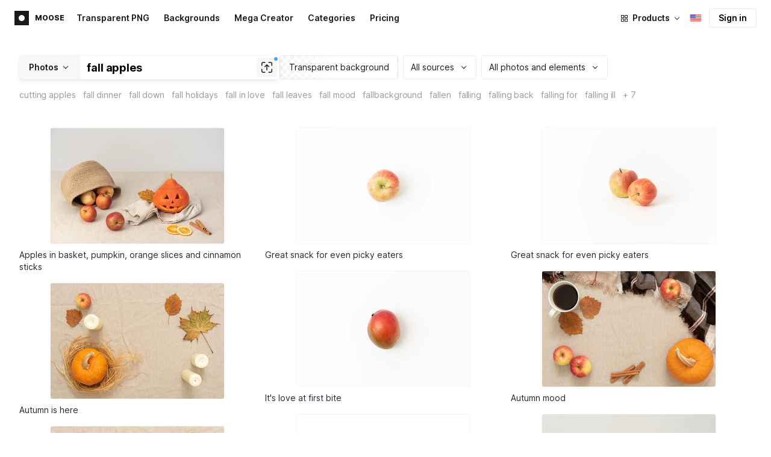

--- FILE ---
content_type: text/html;charset=UTF-8
request_url: https://icons8.com/photos/t/fall-apples
body_size: 355761
content:
<!doctype html>
<html lang="en" data-n-head="%7B%22lang%22:%7B%22ssr%22:%22en%22%7D%7D">
<head>
  <title>1000+ Fall apples Stock Photos &amp; Pictures for Free</title><meta data-n-head="ssr" charset="utf-8"><meta data-n-head="ssr" name="viewport" content="width=device-width, initial-scale=1"><meta data-n-head="ssr" name="format-detection" content="telephone=no"><meta data-n-head="ssr" name="robots" data-hid="robots" content="noodp"><meta data-n-head="ssr" http-equiv="X-UA-Compatible" content="IE=edge, chrome=1"><meta data-n-head="ssr" name="theme-color" content="#dEc4a1"><meta data-n-head="ssr" name="description" data-hid="description" content="Download free Fall apples stock images for personal and commercial use, with a transparent background (PNG, PSD)."><meta data-n-head="ssr" name="twitter:card" data-hid="twitter:card" content="summary_large_image"><meta data-n-head="ssr" name="twitter:url" data-hid="twitter:url" content="https://icons8.com/photos/t/fall-apples"><meta data-n-head="ssr" name="twitter:title" data-hid="twitter:title" content="1000+ Fall apples Stock Photos &amp; Pictures for Free"><meta data-n-head="ssr" name="twitter:description" data-hid="twitter:description" content="Download free Fall apples stock images for personal and commercial use, with a transparent background (PNG, PSD)."><meta data-n-head="ssr" name="twitter:image" data-hid="twitter:image" content="https://maxst.icons8.com/vue-static/moose/seo/opengraph.png"><meta data-n-head="ssr" name="og:url" data-hid="og:url" content="https://icons8.com/photos/t/fall-apples"><meta data-n-head="ssr" name="og:title" data-hid="og:title" content="1000+ Fall apples Stock Photos &amp; Pictures for Free"><meta data-n-head="ssr" name="og:description" data-hid="og:description" content="Download free Fall apples stock images for personal and commercial use, with a transparent background (PNG, PSD)."><meta data-n-head="ssr" name="og:image" data-hid="og:image" content="https://maxst.icons8.com/vue-static/moose/seo/opengraph.png"><link data-n-head="ssr" rel="icon" type="image/png" size="16" data-hid="favicon-16" href="https://maxst.icons8.com/vue-static/moose/seo/favicon.png"><link data-n-head="ssr" rel="icon" type="image/png" size="32" data-hid="favicon-32" href="https://maxst.icons8.com/vue-static/moose/seo/favicon.png"><link data-n-head="ssr" rel="canonical" href="https://icons8.com/photos/t/fall-apples"><link data-n-head="ssr" rel="alternate" hreflang="en" data-hid="alternate-en" href="https://icons8.com/photos/t/fall-apples"><link data-n-head="ssr" rel="alternate" hreflang="zh" data-hid="alternate-zh" href="https://igoutu.cn/photos/t/fall-apples"><link data-n-head="ssr" rel="alternate" hreflang="fr" data-hid="alternate-fr" href="https://icones8.fr/photos/t/fall-apples"><link data-n-head="ssr" rel="alternate" hreflang="de" data-hid="alternate-de" href="https://icons8.de/photos/t/fall-apples"><link data-n-head="ssr" rel="alternate" hreflang="it" data-hid="alternate-it" href="https://icons8.it/photos/t/fall-apples"><link data-n-head="ssr" rel="alternate" hreflang="ja" data-hid="alternate-ja" href="https://icons8.jp/photos/t/fall-apples"><link data-n-head="ssr" rel="alternate" hreflang="pt" data-hid="alternate-pt" href="https://icons8.com.br/photos/t/fall-apples"><link data-n-head="ssr" rel="alternate" hreflang="ru" data-hid="alternate-ru" href="https://icons8.ru/photos/t/fall-apples"><link data-n-head="ssr" rel="alternate" hreflang="es" data-hid="alternate-es" href="https://iconos8.es/photos/t/fall-apples"><link data-n-head="ssr" rel="alternate" hreflang="ko" data-hid="alternate-ko" href="https://icons8.kr/photos/t/fall-apples"><link data-n-head="ssr" rel="alternate" hreflang="x-default" data-hid="x-default-en" href="https://icons8.com/photos/t/fall-apples"><link data-n-head="ssr" rel="canonical" href="https://icons8.com/photos/t/fall-apples"><link data-n-head="ssr" rel="preload" href="https://photo-cdn2.icons8.com/lUkMt1ltVDb9xwFD6klqZknwlyLRtY6MInzluuVM8h8/rs:fit:288:192/czM6Ly9pY29uczgu/bW9vc2UtcHJvZC5h/c3NldHMvYXNzZXRz/L3NhdGEvb3JpZ2lu/YWwvNTA5LzI5MDVk/ZmZkLTRjMDYtNGQ5/Ni1iYTViLWY3Yzkx/MjQwM2IzMS5qcGc.jpg" as="image" fetchpriority="high" media="(max-width: 800px)"><link data-n-head="ssr" rel="preload" href="https://photo-cdn2.icons8.com/lUkMt1ltVDb9xwFD6klqZknwlyLRtY6MInzluuVM8h8/rs:fit:288:192/czM6Ly9pY29uczgu/bW9vc2UtcHJvZC5h/c3NldHMvYXNzZXRz/L3NhdGEvb3JpZ2lu/YWwvNTA5LzI5MDVk/ZmZkLTRjMDYtNGQ5/Ni1iYTViLWY3Yzkx/MjQwM2IzMS5qcGc.jpg" as="image" fetchpriority="high" media="(min-width: 800px) and (max-width: 1200px)"><link data-n-head="ssr" rel="preload" href="https://photo-cdn2.icons8.com/lUkMt1ltVDb9xwFD6klqZknwlyLRtY6MInzluuVM8h8/rs:fit:288:192/czM6Ly9pY29uczgu/bW9vc2UtcHJvZC5h/c3NldHMvYXNzZXRz/L3NhdGEvb3JpZ2lu/YWwvNTA5LzI5MDVk/ZmZkLTRjMDYtNGQ5/Ni1iYTViLWY3Yzkx/MjQwM2IzMS5qcGc.jpg" as="image" fetchpriority="high" media="(min-width: 1200px)"><link rel="modulepreload" as="script" crossorigin href="https://maxst.icons8.com/_nuxt/moose/app.239cd9a73e33751c8ac0.js"><link rel="modulepreload" as="script" crossorigin href="https://maxst.icons8.com/_nuxt/moose/commons/app.cd4a8daeb49c68ca7951.js"><link rel="modulepreload" as="script" crossorigin href="https://maxst.icons8.com/_nuxt/moose/runtime.0581f58a941d80584de2.js"><link rel="modulepreload" as="script" crossorigin href="https://maxst.icons8.com/_nuxt/moose/vendors/app.139143066dad60dc110b.js"><link rel="modulepreload" as="script" crossorigin href="https://maxst.icons8.com/_nuxt/moose/52.0039a134bf89029221c3.js"><link rel="modulepreload" as="script" crossorigin href="https://maxst.icons8.com/_nuxt/moose/53.bbb631fa2b2c559c3580.js"><link rel="modulepreload" as="script" crossorigin href="https://maxst.icons8.com/_nuxt/moose/45.1979c19c3a6c8df72146.js"><link rel="modulepreload" as="script" crossorigin href="https://maxst.icons8.com/_nuxt/moose/43.3a0c77874e1bd6a2fd12.js"><link rel="modulepreload" as="script" crossorigin href="https://maxst.icons8.com/_nuxt/moose/47.e3476480e3ae51c916cf.js"><link rel="modulepreload" as="script" crossorigin href="https://maxst.icons8.com/_nuxt/moose/48.31f0879bb75fd2a65d68.js"><link rel="modulepreload" as="script" crossorigin href="https://maxst.icons8.com/_nuxt/moose/41.10c432be0feb2ebe36f0.js"><link rel="modulepreload" as="script" crossorigin href="https://maxst.icons8.com/_nuxt/moose/51.b38ef884c6ac98da5c6f.js"><link rel="modulepreload" as="script" crossorigin href="https://maxst.icons8.com/_nuxt/moose/44.abb0d144c3d9dfc9759a.js"><link rel="modulepreload" as="script" crossorigin href="https://maxst.icons8.com/_nuxt/moose/49.321fabc0947afd52c164.js"><link rel="prefetch" as="script" crossorigin href="https://maxst.icons8.com/_nuxt/moose/2.cb0f54e13b01a1a2ef46.js"><link rel="prefetch" as="script" crossorigin href="https://maxst.icons8.com/_nuxt/moose/36.44f57c3e4c41a12552d1.js"><link rel="prefetch" as="script" crossorigin href="https://maxst.icons8.com/_nuxt/moose/37.35ee4c39c271159cae23.js"><link rel="prefetch" as="script" crossorigin href="https://maxst.icons8.com/_nuxt/moose/38.e8cf0e9fc0cde9bf8159.js"><link rel="prefetch" as="script" crossorigin href="https://maxst.icons8.com/_nuxt/moose/39.bd9a7966b3e8eec76834.js"><link rel="prefetch" as="script" crossorigin href="https://maxst.icons8.com/_nuxt/moose/40.f905493b96975839264d.js"><link rel="prefetch" as="script" crossorigin href="https://maxst.icons8.com/_nuxt/moose/42.1c6fbc029508026bb699.js"><link rel="prefetch" as="script" crossorigin href="https://maxst.icons8.com/_nuxt/moose/46.094f454568c898a20b3f.js"><link rel="prefetch" as="script" crossorigin href="https://maxst.icons8.com/_nuxt/moose/50.44e5e962fa45850801a9.js"><link rel="prefetch" as="script" crossorigin href="https://maxst.icons8.com/_nuxt/moose/54.f72015784a7b47b7d6d4.js"><link rel="prefetch" as="script" crossorigin href="https://maxst.icons8.com/_nuxt/moose/i8-support-chat.a21b1bd03e76ffaf6169.js"><link rel="prefetch" as="script" crossorigin href="https://maxst.icons8.com/_nuxt/moose/moose-categories-previews.25c185d1a92d02cb6630.js"><link rel="prefetch" as="script" crossorigin href="https://maxst.icons8.com/_nuxt/moose/moose-cross-search.01853ee7752e79e6fd8c.js"><link rel="prefetch" as="script" crossorigin href="https://maxst.icons8.com/_nuxt/moose/moose-error-toast.b05367c6a75e3ec4ef19.js"><link rel="prefetch" as="script" crossorigin href="https://maxst.icons8.com/_nuxt/moose/moose-pagination.63cd90f69dfae584cc8f.js"><link rel="prefetch" as="script" crossorigin href="https://maxst.icons8.com/_nuxt/moose/moose-photo-modal.cff80dd21de4acb12985.js"><link rel="prefetch" as="script" crossorigin href="https://maxst.icons8.com/_nuxt/moose/moose-photo-modal/pages/photos/photo/_photoId/index/pages/photos/photo/_photoId/variations/_variationId.d174855f077edd13d7e8.js"><link rel="prefetch" as="script" crossorigin href="https://maxst.icons8.com/_nuxt/moose/moose-promo.c984bf223b1afabe3f53.js"><link rel="prefetch" as="script" crossorigin href="https://maxst.icons8.com/_nuxt/moose/moose-related-photos.035394377de08858381f.js"><link rel="prefetch" as="script" crossorigin href="https://maxst.icons8.com/_nuxt/moose/moose-seo-placeholder-search.ba8ac0ea1346a796ab79.js"><link rel="prefetch" as="script" crossorigin href="https://maxst.icons8.com/_nuxt/moose/moose-trending-categories.044aca6ade0fa4138ba9.js"><link rel="prefetch" as="script" crossorigin href="https://maxst.icons8.com/_nuxt/moose/pages/photos/_.55818061a810477bb35b.js"><link rel="prefetch" as="script" crossorigin href="https://maxst.icons8.com/_nuxt/moose/pages/photos/categories.f9aee0068ee6c04b64f7.js"><link rel="prefetch" as="script" crossorigin href="https://maxst.icons8.com/_nuxt/moose/pages/photos/image/_imageId/index.78708b765067486ccbe5.js"><link rel="prefetch" as="script" crossorigin href="https://maxst.icons8.com/_nuxt/moose/pages/photos/image/_imageId/s/_query.3dbc4e04659db831a199.js"><link rel="prefetch" as="script" crossorigin href="https://maxst.icons8.com/_nuxt/moose/pages/photos/index.158713006938236289d6.js"><link rel="prefetch" as="script" crossorigin href="https://maxst.icons8.com/_nuxt/moose/pages/photos/models/_model.0b9de8afd33cfabb5980.js"><link rel="prefetch" as="script" crossorigin href="https://maxst.icons8.com/_nuxt/moose/pages/photos/photo/_photoId/index.95cf04baf28d0f83dd90.js"><link rel="prefetch" as="script" crossorigin href="https://maxst.icons8.com/_nuxt/moose/pages/photos/photo/_photoId/variations/_variationId.fbd82800ac9f2883ca9d.js"><link rel="prefetch" as="script" crossorigin href="https://maxst.icons8.com/_nuxt/moose/pages/photos/photographers/_photographer.025f306234d6a3e6c90d.js"><link rel="prefetch" as="script" crossorigin href="https://maxst.icons8.com/_nuxt/moose/pages/photos/pricing/_slug.4be9729fa86d8b7b17d7.js"><link rel="prefetch" as="script" crossorigin href="https://maxst.icons8.com/_nuxt/moose/pages/photos/s/_query.7ad6736d0875aacf1ac0.js"><link rel="prefetch" as="script" crossorigin href="https://maxst.icons8.com/_nuxt/moose/pages/photos/s/file.a1331a7a8c6214aaebbc.js"><link rel="prefetch" as="script" crossorigin href="https://maxst.icons8.com/_nuxt/moose/pages/photos/t/_query.d7e438168a3090ebf689.js"><link rel="prefetch" as="script" crossorigin href="https://maxst.icons8.com/_nuxt/moose/pages/server_status.38e4ce1ffbe292c65aa8.js"><link rel="prefetch" as="script" crossorigin href="https://maxst.icons8.com/_nuxt/moose/sentry.177ea714c8f152220f15.js"><link rel="prefetch" as="script" crossorigin href="https://maxst.icons8.com/_nuxt/moose/shutterstock-ads.6af478214ea241e473ee.js"><link rel="prefetch" as="script" crossorigin href="https://maxst.icons8.com/_nuxt/moose/vendors/i8-footer.99881cc99d12f7029715.js"><link rel="prefetch" as="script" crossorigin href="https://maxst.icons8.com/_nuxt/moose/vendors/i8-header.e69055456924eed84362.js"><link rel="prefetch" as="script" crossorigin href="https://maxst.icons8.com/_nuxt/moose/vendors/moose-photo-modal/pages/photos/photo/_photoId/index/pages/photos/photo/_photoId/variations/_/5620933f.3c5714f15495d4ed8264.js"><link rel="prefetch" as="script" crossorigin href="https://maxst.icons8.com/_nuxt/moose/vendors/sentry.1c4892e29a531d90de5f.js"><style data-vue-ssr-id="b2037a0c:0,ee8a15ac:0,aefcc5ac:0 0d744138:0,35e70055:0,0fa49abf:0,06a4a251:0,e3f8b136:0,4b08f5ee:0,a8318d26:0,134a5cca:0,7b2c8db3:0,95fe81b0:0,f255e7fe:0,5ff13c4a:0,951268c0:0,94c5319a:0,86600210:0,32e50426:0,dbd8b0b4:0,2123d1bf:0,bca0ff22:0,57350eef:0,3f9d1603:0,7be100e5:0,73f083b2:0,533177bc:0,6201687a:0,b5372f38:0,10b654d8:0,57958266:0,7ad5cc83:0,23a69dbc:0,44c0520c:0,b634d0f0:0,d100d468:0,3093bdc7:0,8b8908d0:0,d7bc3bb8:0,6ea741ee:0,320e806e:0,5747f778:0,5046ea44:0,71714b9e:0,7c205daa:0,5dcf168a:0,29972a98:0,a1f3d634:0,18473c04:0,b7675444:0,70406ab6:0,4042e696:0,244e942e:0,4cc8ecd4:0,1329f908:0,bfbf40d6:0,54c4b8da:0,48599d46:0">@keyframes spin{0%{transform:rotate(0deg)}to{transform:rotate(1turn)}}@font-face{font-display:swap;font-family:"Inter";font-style:normal;font-weight:100 900;src:url(https://maxst.icons8.com/_nuxt/moose/fonts/Inter-VariableFont.f065685.woff2) format("woff2-variations")}body{color:#000;font-family:Inter,-apple-system,BlinkMacSystemFont,"Helvetica Neue","Segoe UI","Fira Sans",Roboto,Oxygen,Ubuntu,"Droid Sans",Arial,sans-serif;font-size:16px;line-height:1.5;margin:0;padding:0}*,:after,:before{box-sizing:border-box}:focus{outline:none}
.i8-social-login{display:flex;margin:0 -8px}.i8-social-login__link{background:var(--social-login-links-background,var(--c-transparent-black_100));border-radius:4px;border-radius:var(--social-login-links-radius,4px);cursor:pointer;display:flex;flex:1;justify-content:center;margin:0 8px;padding:.625rem;padding:var(--social-login-links-padding,.625rem);transition:all .2s ease-out}.i8-social-login__link:hover{background:var(--social-login-links-background-hover,var(--c-transparent-black_200))}.i8-social-login__link:active{background:var(--social-login-links-background-active,var(--c-transparent-black_300));transform:scale(.975);transform:var(--button-active-transform,scale(.975))}.i8-social-login__link svg{background-size:cover;display:block;height:1.25rem;height:var(--social-login-icon-size,1.25rem);margin:auto;width:1.25rem;width:var(--social-login-icon-size,1.25rem)}.i8-social-login__icon{margin:auto}.i8-auth-button[data-v-5b1cb82c]{--button-background:var(--c-black_900);--button-background-color-hover:var(--c-black_800);--button-background-color-active:var(--c-black_900);--button-color:#fff;display:block;width:100%}.i8-login-form{max-width:100%;max-width:var(--login-form-max-width,100%)}.i8-login-form__title{font-size:1.5rem;font-size:var(--login-form-title-fontsize,1.5rem);font-weight:700;font-weight:var(--login-form-title-fontweight,700);letter-spacing:-.005em;line-height:2rem;line-height:var(--login-form-title-lineheight,2rem);margin-bottom:24px}.i8-login-form__social{margin-bottom:24px}.i8-login-form__desc{font-size:14px;font-size:var(--font-sm,14px);letter-spacing:-.006em;line-height:20px;line-height:var(--ui-14-line-height,20px);margin-bottom:16px}.i8-login-form__group,.i8-login-form__reset{margin-bottom:24px}.i8-login-form__submit{--button-background:var(--c-black_900);--button-background-color-hover:var(--c-black_800);--button-background-color-active:var(--c-black_900);--button-color:#fff;display:block;width:100%}.i8-auth-forms__checkbox[data-v-8f965ae2]{--checkbox-checked-background:var(--c-black_900);--checkbox-checked-background-hover:var(--c-black_800);--checkbox-checked-background-active:var(--c-black_900)}.i8-auth-forms__checkbox[data-v-8f965ae2]:not(:last-child){margin-bottom:16px}.i8-register-form{max-width:100%;max-width:var(--login-form-max-width,100%)}.i8-register-form__title{font-size:1.5rem;font-size:var(--register-form-title-font-size,1.5rem);font-weight:700;font-weight:var(--register-form-title-font-weight,700);letter-spacing:-.005em;line-height:2rem;line-height:var(--register-form-title-line-height,2rem);margin-bottom:24px}.i8-register-form__social{margin-bottom:24px}.i8-register-form__desc{font-size:14px;font-size:var(--font-sm,14px);letter-spacing:-.006em;line-height:20px;line-height:var(--ui-14-line-height,20px);margin-bottom:16px}.i8-register-form__group,.i8-register-form__reset{margin-bottom:24px}.i8-register-form__submit{--button-background:var(--c-black_900);--button-background-color-hover:var(--c-black_800);--button-background-color-active:var(--c-black_900);--button-color:#fff;display:block;width:100%}@media screen and (min-width:1024px){.cf-turnstile[data-v-761b835a]{height:2.5rem;transform:scale(.6153846154);transform-origin:top right}}.i8-auth-form{grid-column-gap:0;color:#1a1a1a;color:var(--c-black_900,#1a1a1a);display:grid;grid-template-columns:none;height:100%;width:100%}@media screen and (min-width:768px){.i8-auth-form{height:584px}}.i8-auth-form__block{min-height:auto;min-width:100%;width:100%}.i8-auth-form__benefits{height:100%;margin-left:2rem;max-width:369px;max-width:var(--auth-modal-forms-max-width,369px);width:100%}.i8-auth-form__slides{display:none}.i8-auth-form__forms-wrapper{max-width:100%;max-width:var(--auth-modal-forms-max-width,100%);width:100%;width:var(--auth-modal-forms-width,100%)}.i8-auth-form__forms-wrapper .i8-tab--active{font-weight:600}.i8-auth-form__tabs{margin-bottom:40px;position:relative}.i8-auth-form__tabs .i8-tab__inner{border-bottom:none!important}.i8-auth-form__tabs-underline{background:#000;bottom:-1px;content:"";height:1px;left:0;position:absolute;transition:all .4s ease;width:0;will-change:width,left}@media screen and (min-width:1024px){.i8-auth-form{grid-column-gap:var(--spacer-lg);grid-template-columns:1fr 1fr}.i8-auth-form__block{min-height:450px}.i8-auth-form__slides{align-items:center;display:flex;justify-content:flex-end}.i8-auth-form__forms-wrapper{max-width:369px;max-width:var(--auth-modal-forms-max-width,369px)}}.i8-auth-forms__title{font:var(--font-h2);margin:0}.i8-auth-forms__text{font:var(--font-ui-14-regular);margin-top:1rem!important}.i8-auth-forms__input{--text-input-width:100%;--text-input-error-message-position:static;margin-top:1rem;width:100%}.i8-auth-forms__input--single{margin-top:2rem}.i8-auth-forms__input.i8-text-input--error{margin-bottom:1rem}.i8-auth-forms__action-btn{margin-top:1.5rem}.i8-auth-modal .i8-modal{--modal-padding:0 1.75rem;--modal-width:100%;box-sizing:border-box;max-width:100%}.i8-auth-modal .i8-modal .i8-modal__content{height:100%;overflow-x:hidden;padding:1.25rem 0}@media screen and (max-width:768px){.i8-auth-modal .i8-modal{--modal-max-height:100vh;height:100%;max-height:100%}}@media screen and (min-width:768px){.i8-auth-modal .i8-modal{--modal-width:80%;border-radius:.25rem;max-width:52.125rem}}@media screen and (min-width:1024px){.i8-auth-modal .i8-modal{--modal-padding:0}.i8-auth-modal .i8-modal .i8-modal__content{padding:2rem 0}}@media screen and (max-width:768px){.i8-auth-modal .i8-modal__button--close{border:none;left:auto;right:9px;top:1rem}}.fade-scale-enter-active,.fade-scale-leave-active{transition:all .3s ease}.fade-scale-enter-to,.fade-scale-leave{opacity:1;transform:scale(1)}.fade-scale-enter,.fade-scale-leave-to{opacity:0;transform:scale(.95)}.i8-complete-registration-form{grid-column-gap:0;display:inline-grid;grid-template-columns:none;height:100%;width:100%}.i8-complete-registration-form__picture{display:none}.i8-complete-registration-form__form{align-items:center;display:flex}@media screen and (min-width:768px){.i8-complete-registration-form{height:min(584px,80vh)}}@media screen and (min-width:1024px){.i8-complete-registration-form{grid-column-gap:var(--spacer-lg);grid-template-columns:1fr 1fr}.i8-complete-registration-form__picture{display:flex;min-height:33.75rem}.i8-complete-registration-form__form{max-width:369px;max-width:var(--auth-modal-forms-max-width,369px)}}.i8-auth-benefits[data-v-6db5b9a4]{background:var(--c-black_100);border-radius:4px;display:flex;flex-direction:column;overflow:hidden}.i8-auth-benefits__image[data-v-6db5b9a4]{height:23rem;position:relative}.i8-auth-benefits__icons--with-asset[data-v-6db5b9a4]{--icons-rocket-umbrella-translate:40px,-110px}.i8-auth-benefits__icons-asset-container[data-v-6db5b9a4]{align-items:center;background:#fff;border-radius:50%;box-shadow:0 0 1px rgba(96,96,96,.31),0 12px 24px rgba(96,96,96,.15);display:flex;height:6.25rem;justify-content:center;left:50%;margin:0;position:absolute;top:50%;transform:translate(-50%,-50%);width:6.25rem}.i8-auth-benefits__photos[data-v-6db5b9a4]{--layer-0:100px;--layer-1:170px}.i8-auth-benefits__photos-asset-default>[data-v-6db5b9a4],.i8-auth-benefits__photos>[data-v-6db5b9a4]{background-position:bottom;background-repeat:no-repeat;background-size:100%;position:absolute}.i8-auth-benefits__photos-rect[data-v-6db5b9a4]{border-radius:.25rem;height:calc(4rem + 1px);width:5.75rem}.i8-auth-benefits__photos-asset[data-v-6db5b9a4]{align-items:center;bottom:0;display:flex;justify-content:center;left:90px;position:absolute;right:90px;top:0}.i8-auth-benefits__photos-asset>[data-v-6db5b9a4]{max-width:11.75rem}.i8-auth-benefits__photos-0[data-v-6db5b9a4]{background-image:url(https://goodies.icons8.com/web/common/auth/photos_0.webp);bottom:var(--layer-1);height:5.125rem;right:2px;width:5.75rem}.i8-auth-benefits__photos-1[data-v-6db5b9a4]{background-image:url(https://goodies.icons8.com/web/common/auth/photos_1.webp);bottom:var(--layer-0);height:5rem;right:5px;width:4.5rem}.i8-auth-benefits__photos-2[data-v-6db5b9a4]{background-image:url(https://goodies.icons8.com/web/common/auth/photos_2.webp);bottom:var(--layer-1);height:5rem;left:-3px;width:3.875rem}.i8-auth-benefits__photos-3[data-v-6db5b9a4]{background-image:url(https://goodies.icons8.com/web/common/auth/photos_3.webp);bottom:var(--layer-0);height:6.5rem;left:0;width:5rem}.i8-auth-benefits__photos-4[data-v-6db5b9a4]{background-image:url(https://goodies.icons8.com/web/common/auth/photos_4.webp);bottom:var(--layer-1);height:5.5rem;left:85px;width:6.125rem}.i8-auth-benefits__photos-5[data-v-6db5b9a4]{background-image:url(https://goodies.icons8.com/web/common/auth/photos_5.webp);bottom:var(--layer-0);height:5rem;left:94px;width:5.25rem}.i8-auth-benefits__photos-6[data-v-6db5b9a4]{background-image:url(https://goodies.icons8.com/web/common/auth/photos_6.webp);bottom:var(--layer-1);height:5rem;right:95px;width:4.75rem}.i8-auth-benefits__photos-7[data-v-6db5b9a4]{background-image:url(https://goodies.icons8.com/web/common/auth/photos_7.webp);bottom:var(--layer-0);height:5.25rem;right:101px;width:4rem}.i8-auth-benefits__vectors-rect[data-v-6db5b9a4]{background-position:0;background-repeat:no-repeat;border-radius:7px;height:12rem;position:absolute;width:8.625rem}.i8-auth-benefits__vectors-0[data-v-6db5b9a4]{background-color:#e4edff;background-image:url(https://goodies.icons8.com/web/common/auth/vectors_cups.webp);background-position:14px 26px;background-size:auto 80%;bottom:4.375rem;right:-5.25rem}.i8-auth-benefits__vectors-1[data-v-6db5b9a4]{background-color:#ffe7e7;background-image:url(https://goodies.icons8.com/web/common/auth/vectors_drink.webp);background-position:50%;background-size:102px;bottom:1rem;right:5.5rem;transform:rotate(14deg);transform-origin:bottom right}.i8-auth-benefits__vectors-2[data-v-6db5b9a4]{background-color:#daf0f7;background-image:url(https://goodies.icons8.com/web/common/auth/vectors_eye.webp);background-size:100%}.i8-auth-benefits__vectors-asset-wrap[data-v-6db5b9a4]{align-items:center;bottom:6rem;display:flex;height:12rem;left:2.75rem;position:absolute;transform:rotate(-8deg);width:8.625rem}.i8-auth-benefits__vectors-asset[data-v-6db5b9a4]{background:#fff;border-radius:8px;box-shadow:0 0 1px rgba(96,96,96,.31),0 12px 24px -6px rgba(96,96,96,.15)}.i8-auth-benefits__music[data-v-6db5b9a4]{background-image:url(https://goodies.icons8.com/web/common/auth/music.webp);background-repeat:no-repeat;background-size:cover;height:23rem}.i8-auth-benefits__music-asset[data-v-6db5b9a4]{background:inherit;height:8.125rem;left:119px;margin:0;position:absolute;top:7.125rem;width:8.125rem}.i8-auth-benefits__design-tools[data-v-6db5b9a4]{background-image:url(https://goodies.icons8.com/web/common/auth/design_tools.webp);background-repeat:no-repeat;background-size:cover;height:23rem}.i8-auth-benefits__title[data-v-6db5b9a4]{font:var(--font-h3);margin:2.5rem 0 .5rem;text-align:center}.i8-auth-benefits__items[data-v-6db5b9a4]{font:var(--font-ui-14-regular);margin:0 1rem .5rem;text-align:center}.i8-auth-benefits__items p[data-v-6db5b9a4]{margin:initial}.i8-auth-benefits__items p+p[data-v-6db5b9a4]{margin-top:.5rem}.i8-auth-benefits__nav[data-v-6db5b9a4]{display:flex;justify-content:center;margin-bottom:40px;margin-top:auto}.i8-auth-benefits__nav>svg[data-v-6db5b9a4]{cursor:pointer;height:1rem;padding:.375rem;width:1rem}
.intercom-cta[data-v-1dc5c933]{align-items:center;background:#1fb141;border:none;border-radius:50%;bottom:20px;box-shadow:0 1px 6px 0 rgba(0,0,0,.06),0 2px 32px 0 rgba(0,0,0,.16);cursor:pointer;display:flex;height:3rem;justify-content:center;position:fixed;right:20px;width:3rem;z-index:2147483000}.with-corner-ad[data-v-1dc5c933]{right:240px}.nuxt-progress{background-color:#5ca3fd;height:2.5px;left:0;opacity:1;position:fixed;right:0;top:0;transition:width .1s,opacity .4s;width:0;z-index:999999}.nuxt-progress.nuxt-progress-notransition{transition:none}.nuxt-progress-failed{background-color:red}
/*! normalize.css v8.0.1 | MIT License | github.com/necolas/normalize.css */html{-webkit-text-size-adjust:100%;line-height:1.15}main{display:block}h1{font-size:2em;margin:.67em 0}hr{box-sizing:content-box;height:0;overflow:visible}pre{font-family:monospace,monospace;font-size:1em}a{background-color:transparent}abbr[title]{border-bottom:none;text-decoration:underline;-webkit-text-decoration:underline dotted;text-decoration:underline dotted}b,strong{font-weight:bolder}code,kbd,samp{font-family:monospace,monospace;font-size:1em}small{font-size:80%}sub,sup{font-size:75%;line-height:0;position:relative;vertical-align:baseline}sub{bottom:-.25em}sup{top:-.5em}img{border-style:none}button,input,optgroup,select,textarea{font-family:inherit;font-size:100%;line-height:1.15;margin:0}button,input{overflow:visible}button,select{text-transform:none}[type=button],[type=reset],[type=submit],button{-webkit-appearance:button}[type=button]::-moz-focus-inner,[type=reset]::-moz-focus-inner,[type=submit]::-moz-focus-inner,button::-moz-focus-inner{border-style:none;padding:0}[type=button]:-moz-focusring,[type=reset]:-moz-focusring,[type=submit]:-moz-focusring,button:-moz-focusring{outline:1px dotted ButtonText}fieldset{padding:.35em .75em .625em}legend{box-sizing:border-box;color:inherit;display:table;max-width:100%;padding:0;white-space:normal}progress{vertical-align:baseline}textarea{overflow:auto}[type=checkbox],[type=radio]{box-sizing:border-box;padding:0}[type=number]::-webkit-inner-spin-button,[type=number]::-webkit-outer-spin-button{height:auto}[type=search]{-webkit-appearance:textfield;outline-offset:-2px}[type=search]::-webkit-search-decoration{-webkit-appearance:none}::-webkit-file-upload-button{-webkit-appearance:button;font:inherit}details{display:block}summary{display:list-item}[hidden],template{display:none}:root{--font-family-primary:"Roboto",serif;--font-family-secondary:"Raleway",sans-serif;--font-family-legacy:"Inter",sans-serif}@media(min-width:1024px){:root{--h1-font-size:2.5rem;--h2-font-size:1.5rem;--h3-font-size:1.125rem;--h4-font-size:0.875rem;--h1-line-height:48px}}:root{--c-white:#fff;--c-transparent-black_100:rgba(0,0,0,.03);--c-transparent-black_200:rgba(0,0,0,.08);--c-transparent-black_300:rgba(0,0,0,.15);--c-transparent-black_400:rgba(0,0,0,.26);--c-transparent-black_500:rgba(0,0,0,.4);--c-transparent-black_600:rgba(0,0,0,.55);--c-transparent-black_700:rgba(0,0,0,.7);--c-transparent-black_800:rgba(0,0,0,.8);--c-transparent-black_900:rgba(0,0,0,.9);--c-black_100:#f7f7f7;--c-black_200:#ebebeb;--c-black_300:#d9d9d9;--c-black_400:#bdbdbd;--c-black_500:#999;--c-black_600:#737373;--c-black_700:#4d4d4d;--c-black_800:#333;--c-black_900:#1a1a1a;--c-green_100:#e7f9eb;--c-green_200:#c3efcd;--c-green_300:#88dd9f;--c-green_400:#47d16c;--c-green_500:#1fb141;--c-green_600:#189a2e;--c-green_700:#0d731e;--c-green_800:#085e16;--c-green_900:#04490f;--c-red_100:#ffe3e3;--c-red_200:#ffbdbd;--c-red_300:#ff9b9b;--c-red_400:#f86a6a;--c-red_500:#ef4e4e;--c-red_600:#e12d39;--c-red_700:#cf1124;--c-red_800:#ab091e;--c-red_900:#8a041a;--c-yellow_100:#fffbea;--c-yellow_200:#fff3c4;--c-yellow_300:#fce588;--c-yellow_400:#fadb5f;--c-yellow_500:#f7c948;--c-yellow_600:#f0b429;--c-yellow_700:#de911d;--c-yellow_800:#cb6e17;--c-yellow_900:#b44d12;--c-blue_100:#e6f6ff;--c-blue_200:#bae3ff;--c-blue_300:#7cc4fa;--c-blue_400:#47a3f3;--c-blue_500:#2186eb;--c-blue_600:#0967d2;--c-blue_700:#0552b5;--c-blue_800:#03449e;--c-blue_900:#01337d;--c-body:var(--c-white);--c-text:var(--c-black_900);--spacer-2xs:0.25rem;--spacer-xs:0.5rem;--spacer-sm:1rem;--spacer-base:1.5rem;--spacer-lg:2rem;--spacer-xl:2.5rem;--spacer-2xl:5rem;--spacer-3xl:10rem;--font-family-primary:Inter,apple-system,BlinkMacSystemFont,Helvetica Neue,Segoe UI,Fira Sans,Roboto,Oxygen,Ubuntu,Droid Sans,Arial,sans-serif;--font-family-secondary:Inter,apple-system,BlinkMacSystemFont,Helvetica Neue,Segoe UI,Fira Sans,Roboto,Oxygen,Ubuntu,Droid Sans,Arial,sans-serif;--font-light:300;--font-normal:400;--font-medium:500;--font-semibold:600;--font-bold:700;--font-extra-bold:800;--font-extra-extra-bold:900;--font-2xs:0.625rem;--font-xs:0.75rem;--font-sm:0.875rem;--font-base:1rem;--font-lg:1.125rem;--font-xl:1.5rem;--h1-font-size:2rem;--h2-font-size:1.5rem;--h3-font-size:1rem;--h4-font-size:0.875rem;--h5-font-size:0.75rem;--h6-font-size:0.75rem;--h1-line-height:40px;--h2-line-height:32px;--h3-line-height:24px;--h4-line-height:20px;--p-line-height:24px;--ui-14-line-height:20px;--font-h1:var(--font-h1-weight,900) var(--font-h1-size,2rem)/var(--font-h1-line-height,40px) var(--font-h1-family,var(--font-family-primary));--font-h2:var(--font-h2-weight,700) var(--font-h2-size,1.5rem)/var(--font-h2-line-height,32px) var(--font-h2-family,var(--font-family-primary));--font-h3:var(--font-h3-weight,700) var(--font-h3-size,1rem)/var(--font-h3-line-height,24px) var(--font-h3-family,var(--font-family-primary));--font-h4:var(--font-h4-weight,700) var(--font-h4-size,0.875rem)/var(--font-h4-line-height,20px) var(--font-h4-family,var(--font-family-primary));--font-p:var(--font-p-weight,400) var(--font-p-size,var(--font-base))/var(--font-p-line-height,var(--p-line-height)) var(--font-p-family,var(--font-family-primary));--font-ui-14-regular:var(--font-ui-14-regular-weight,400) var(--font-ui-14-regular-size,var(--font-sm))/var(--font-ui-14-regular-line-height,var(--ui-14-line-height)) var(--font-ui-14-regular-family,var(--font-family-primary))}@media(min-width:1024px){:root{--h1-font-size:2.5rem;--h2-font-size:1.5rem;--h3-font-size:1.125rem;--h4-font-size:0.875rem;--font-h1-size:2.5rem;--font-h2-size:1.5rem;--font-h3-size:1.125rem;--font-h4-size:0.875rem;--h1-line-height:48px;--font-h1-line-height:48px}}@font-face{font-display:swap;font-family:"Inter";font-style:normal;font-weight:100 900;src:url(https://maxst.icons8.com/_nuxt/moose/fonts/Inter-VariableFont.f065685.woff2) format("woff2-variations")}*{font-family:Inter,apple-system,BlinkMacSystemFont,"Helvetica Neue","Segoe UI","Fira Sans",Roboto,Oxygen,Ubuntu,"Droid Sans",Arial,sans-serif}.center{align-items:center;display:flex;justify-content:center}@media(min-width:1024px){.mobile-only{display:none!important}}@media(max-width:1023px){.desktop-only{display:none!important}}.fade-enter-active,.fade-leave-active{transition:opacity .2s ease-out}.fade-enter,.fade-leave-to{opacity:0}.fade-smooth-enter-active,.fade-smooth-leave-active{transition:opacity .8s ease-out}.fade-smooth-enter,.fade-smooth-leave-to{opacity:0}.slide-fade-enter-active,.slide-fade-leave-active{transition:all .3s cubic-bezier(.3,.76,.27,1)}.slide-fade-enter{opacity:0;transform:translateY(20px)}.slide-fade-enter-to{opacity:1}.slide-fade-leave-to{opacity:0;transform:translateY(-20px)}@keyframes fade-show{0%{opacity:1}50%{opacity:.5}to{opacity:1}}@keyframes move-bbox{0%{transform:translate(20vh,10vh)}16%{transform:translate(50vh,10vh)}32%{transform:translate(80vh,10vh)}33%{transform:translate(20vh,30vh)}50%{transform:translate(50vh,30vh)}66%{transform:translate(80vh,30vh)}67%{transform:translate(20vh,50vh)}84%{transform:translate(50vh,50vh)}99%{transform:translate(80vh,50vh)}}@keyframes spin{0%{transform:rotate(0deg)}to{transform:rotate(1turn)}}.i8-header-logo .icon{height:24px!important;position:relative;width:24px!important}.i8-header-logo .icon svg{position:relative}.i8-header .i8-user-pic{line-height:24px!important}@media(min-width:1024px){.i8-header .i8-user-pic{line-height:32px!important}}.i8-header .i8-dropdown__content{background:#fff!important}.i8-header .i8-dropdown__content .text{color:#000}.i8-header .i8-header__content{background:#fff;border:none}.i8-header .i8-header__content .i8-header__login{align-items:center;line-height:32px}.i8-header .wrap{font-weight:400!important}.i8-header .wrap .text__chosen{font-weight:600}.i8-header .i8-dropdown-item:focus,.i8-header .i8-dropdown-item:hover{background:rgba(0,0,0,.03)!important}.i8-header .i8-dropdown__label:focus:not(.i8-dropdown__label--is-open),.i8-header .i8-dropdown__label:hover:not(.i8-dropdown__label--is-open){background:rgba(0,0,0,.03)}.i8-header .i8-dropdown__label:active:not(.i8-dropdown__label--is-open){background:rgba(0,0,0,.08)}.i8-header a[href="/photos/christmas"]:before{content:url("data:image/svg+xml;charset=utf-8,%3Csvg xmlns='http://www.w3.org/2000/svg' width='16' height='16' fill='none'%3E%3Cpath fill='%231FB141' d='M7.5.629 3.04 7h1.804l-2.828 5H7v2h1v-2h5l-.441-.754L10.063 7h1.898L7.5.629Zm0 1.746L10.04 6H8.312l2.937 5H3.734l2.82-5H4.962L7.5 2.375Z'/%3E%3C/svg%3E");display:block;height:18px;margin:4px 2px 0 0;width:18px}@media(max-width:1023px){.i8-header a[href="/photos/christmas"]:before{left:96px;margin:3px 0 0;position:absolute}}h1,h2,h3,h4,h5{margin:0;padding:0}.header2,.header3,.header4{font-weight:700}.header1{font-size:32px;font-weight:900;line-height:40px}@media(min-width:450px){.header1{font-size:40px;line-height:48px}}.header2{font-size:24px;line-height:32px}.header3{font-size:18px;line-height:24px}.header4{font-size:14px;line-height:24px}.text4{font-size:14px;line-height:20px}p{font-size:16px;line-height:24px;margin:0}.link{border-bottom:none;color:#1a1a1a;cursor:pointer;text-decoration:underline;-webkit-text-decoration:underline rgba(26,26,26,.26);text-decoration:underline rgba(26,26,26,.26);text-decoration-thickness:1px;text-underline-position:under;transition:all .2s ease-out}.link:hover{text-decoration:underline;-webkit-text-decoration:underline solid rgba(26,26,26,.6);text-decoration:underline solid rgba(26,26,26,.6);-webkit-text-decoration:1px underline rgba(26,26,26,.6);text-decoration:1px underline rgba(26,26,26,.6);text-decoration-thickness:1px}.link :focus,.link:active{text-decoration:underline;-webkit-text-decoration:underline solid #1a1a1a;text-decoration:underline solid #1a1a1a;-webkit-text-decoration:1px underline #1a1a1a;text-decoration:1px underline #1a1a1a;text-decoration-thickness:1px}a{-webkit-text-decoration:none;text-decoration:none}a,a:visited{color:#1a1a1a}.light{font-weight:300}.normal{font-weight:400}.semi-bold{font-weight:600}.bold{font-weight:700}.extra-bold{font-weight:800}.black{font-weight:900}body{color:#1a1a1a!important;font-family:"Inter","Helvetica Neue","Segoe UI","Fira Sans",Roboto,Oxygen,Ubuntu,"Droid Sans","Arial",sans-serif!important;font-size:14px!important;line-height:20px!important;margin:0;padding:0}@media(min-width:769px){.custom-scroll{scrollbar-color:rgba(0,0,0,.08);scrollbar-width:thin}.custom-scroll::-webkit-scrollbar{height:6px;width:6px}.custom-scroll::-webkit-scrollbar-thumb{background-color:rgba(0,0,0,.08);border-radius:6px}}*,:after,:before{box-sizing:border-box}:focus{outline:none}.font-small{font-size:12px;line-height:16px}.content-page{padding:32px 32px 56px}@media(max-width:400px){.content-page{padding:20px 20px 56px}}.content-page .pagination{margin-top:24px}@media(max-width:400px){.content-page .pagination{margin-top:16px}}ul{list-style:none;margin:0;padding-left:0}section.content{grid-gap:86px;display:grid;gap:86px;grid-template-columns:140px 1fr}section.content.no-categories{display:block}@media(max-width:768px){section.content{gap:0;grid-template-columns:1fr}section.content aside{display:none}section.content main{margin-left:-8px;margin-right:-8px}}.footer{--background:#f7f7f7!important}.align-center{align-items:center}.d-flex,.seo-block{display:flex}.seo-block{flex-direction:column;gap:12px;margin-bottom:16px;max-width:912px}.seo-block-line{border-right:1px solid rgba(0,0,0,.08);max-width:calc(100% - 380px);padding-right:32px}@media(max-width:768px){.seo-block-line{max-width:none}}.seo-block-header{font-size:24px;font-weight:700;letter-spacing:-.12px;line-height:32px}.seo-block-text{color:rgba(0,0,0,.55);font-size:14px;font-weight:400;letter-spacing:-.084px;line-height:20px}
.i8-header[data-v-fba9a0ae]{--i8-header-elements-gap:.75rem;--i8-header-color:var(--c-black_900,#1a1a1a);--i8-header-content-padding:1.25rem;--i8-header-control-radius:4px;--i8-header-height:60px;--i8header-control-hover-background:rgba(0,0,0,.04);color:#1a1a1a;color:var(--i8-header-color);position:relative;z-index:500}@media screen and (min-width:1024px){.i8-header[data-v-fba9a0ae]{--i8-header-elements-gap:1.75rem;--i8-header-content-padding:.875rem 1.5rem}}.i8-header.has-dropdown[data-v-fba9a0ae],.i8-header.mobile-open[data-v-fba9a0ae]{background:#fff}.i8-header__content[data-v-fba9a0ae]{align-items:stretch;display:flex;gap:var(--i8-header-elements-gap);max-height:3.75rem;padding:var(--i8-header-content-padding)}.i8-header__links[data-v-fba9a0ae]{flex-grow:1;margin-left:.5rem}.i8-header__controls[data-v-fba9a0ae]{display:flex;margin-left:auto}.i8-header__products-trigger[data-v-fba9a0ae]{display:none;margin-left:auto;margin-right:-.5rem}@media screen and (min-width:1024px){.i8-header--product .i8-header__products-trigger[data-v-fba9a0ae]{display:block}}.i8-header__language[data-v-fba9a0ae]{--dropdown-height:1.25rem;margin-left:auto}@media screen and (min-width:1024px){.i8-header__language[data-v-fba9a0ae]{--dropdown-height:2rem}}.i8-header__login[data-v-fba9a0ae]{display:none!important}@media screen and (min-width:1024px){.i8-header__login[data-v-fba9a0ae]{display:flex!important}}.i8-header__burger[data-v-fba9a0ae]{align-self:center;display:block}@media screen and (min-width:1024px){.i8-header__burger[data-v-fba9a0ae]{display:none}}.i8-header__mobile-nav[data-v-fba9a0ae]{display:none}@media screen and (max-width:1024px){.i8-header__mobile-nav.is-open[data-v-fba9a0ae]{display:block}}
.i8-header-logo[data-v-425e4c3a]{align-items:center;color:var(--i8-header-color);display:flex;font-size:12px;font-weight:800;line-height:1;-webkit-text-decoration:none;text-decoration:none;text-transform:uppercase}.i8-header-logo .icon[data-v-425e4c3a]{display:block;height:18px;width:18px}.i8-header-logo[data-v-425e4c3a] svg{fill:#1fb141;fill:var(--i8-header-logo-fill,#1fb141);display:block;height:100%;width:100%}.i8-header-logo .text[data-v-425e4c3a]{margin-left:10px;text-transform:uppercase}
.i8-header-nav[data-v-1bd97baf]{--i8-header-navlink-color:var(--i8-header-link-color,var(--i8-header-color));align-items:normal;overflow:hidden}.i8-header-nav--has-active-dropdown[data-v-1bd97baf]{overflow:visible}.i8-header-nav__link[data-v-1bd97baf]{align-items:center;border-radius:var(--i8-header-control-radius);color:var(--i8-header-navlink-color);display:flex;font:var(--font-ui-14-regular);font-weight:600;gap:4px;padding:0 .75rem;-webkit-text-decoration:none;text-decoration:none;transition:background-color .1s ease;white-space:nowrap}.i8-header-nav__link[data-v-1bd97baf]:hover{background-color:var(--i8header-control-hover-background)}.i8-header-nav__link.is-pricing[data-v-1bd97baf]{margin-left:auto}.i8-header-nav__link.is-hidden[data-v-1bd97baf]{display:none}.i8-header-nav__link.is-overflow[data-v-1bd97baf]{opacity:0;pointer-events:none;position:absolute}.i8-header-nav__link--more[data-v-1bd97baf]{font-weight:400;height:28px;padding:0 8px}.i8-header-nav__more[data-v-1bd97baf]{--dropdown-content-width:fit-content}.i8-header-nav__more.is-transparent[data-v-1bd97baf]{opacity:0}.i8-header-nav__more[data-v-1bd97baf] .i8-dropdown__wrap{position:static}.i8-header-nav__more[data-v-1bd97baf] .i8-dropdown__content{min-width:140px;transform:translateX(-40px)}.i8-header-nav__more[data-v-1bd97baf] .i8-dropdown__label{font-size:14px;font-weight:600;line-height:1}.i8-header-nav__dropdown.is-overflow[data-v-1bd97baf]{opacity:0;pointer-events:none;position:absolute}.i8-navigation[data-v-1bd97baf]{display:none}@media screen and (min-width:1024px){.i8-navigation[data-v-1bd97baf]{display:flex}}
.i8-dropdown{cursor:pointer;display:inline-block;display:var(--dropdown-display,inline-block);outline:none;position:var(--dropdown-position);z-index:11;z-index:var(--dropdown-z-index,11)}.i8-dropdown__label{align-items:center;align-items:var(--dropdown-label-align-items,center);border-radius:4px;border-radius:var(--dropdown-border-radius,4px);box-sizing:border-box;box-sizing:var(--dropdown-label-box-sizing,border-box);display:flex;display:var(--dropdown-label-display,flex);height:100%;outline:none;padding:0 12px;padding:var(--dropdown-label-padding,0 12px);transition:all .2s ease-out}.i8-dropdown__label--is-open .i8-dropdown__icon{transform:rotate(-180deg)}.i8-dropdown__label:focus:not(.i8-dropdown__label--is-open),.i8-dropdown__label:hover:not(.i8-dropdown__label--is-open){background:var(--dropdown-background-hover,var(--c-transparent-black_100))}.i8-dropdown__label--is-open,.i8-dropdown__label:active{background:var(--dropdown-background-active,var(--c-transparent-black_200))}.i8-dropdown__label--is-open .i8-dropdown__toggle:before{transform:rotate(-45deg)}.i8-dropdown__label--is-open .i8-dropdown__toggle:after{transform:rotate(45deg)}.i8-dropdown__icon{margin:0 0 0 auto;margin:var(--dropdown-icon-margin,0 0 0 auto);transition:all .2s ease-out}.i8-dropdown__icon-left{margin:var(--dropdown-icon-left-margin,0 var(--spacer-xs) 0 0);transition:all .2s ease-out}.i8-dropdown__text{margin:0 7px 0 0;margin:var(--dropdown-text-margin,0 7px 0 0);transition:all .2s ease-out}.i8-dropdown__content{background:var(--dropdown-content-background,var(--c-white));border:var(--dropdown-content-border,1px solid var(--c-black_100));border-radius:4px;border-radius:var(--dropdown-content-border-radius,4px);bottom:auto;bottom:var(--dropdown-content-bottom,unset);box-shadow:0 0 1px rgba(96,96,96,.31),0 12px 24px -6px rgba(96,96,96,.15);box-shadow:var(--dropdown-content-shadow,0 0 1px rgba(96,96,96,.31),0 12px 24px -6px rgba(96,96,96,.15));box-sizing:border-box;cursor:default;display:none;left:auto;left:var(--dropdown-content-left,unset);margin-top:8px;margin-top:var(--dropdown-content-margin,8px);max-height:280px;max-height:var(--dropdown-content-maxheight,280px);opacity:0;overflow-x:auto;padding:6px 8px;padding:var(--dropdown-content-padding,6px 8px);position:absolute;right:auto;right:var(--dropdown-content-right,unset);top:auto;top:var(--dropdown-content-top,unset);transform:none;transform:var(--dropdown-content-transform,none);transition:all .2s ease-out;width:100%;width:var(--dropdown-content-width,100%);z-index:12;z-index:var(--dropdown-z-index,12)}.i8-dropdown__content--is-open{display:block;opacity:1}.i8-dropdown__content--right{left:100%;left:var(--dropdown-content-right-left,100%);margin:0 0 0 var(--dropdown-content-margin,var(--spacer-xs));top:0;top:var(--dropdown-content-right-top,0)}.i8-dropdown__content--left{margin:0 var(--dropdown-content-margin,var(--spacer-xs)) 0 0;right:100%;right:var(--dropdown-content-left-right,100%);top:0;top:var(--dropdown-content-left-top,0)}.i8-dropdown__content--top{bottom:100%;bottom:var(---dropdown-content-bottom-top,100%);left:0;left:var(--dropdown-content-right-left,0);margin:0 0 var(--dropdown-content-margin,var(--spacer-xs)) 0}.i8-dropdown__chosen{align-items:center;align-items:var(--dropdown-chosen-align-items,center);display:flex;margin:var(--dropdown-chosen-margin,0 var(--spacer-2xs) 0 0);width:100%;width:var(--dropdown-chosen-width,100%)}.i8-dropdown__chosen-close{--icon-color:var(--c-transparent-black_400);margin:0 0 0 auto;margin:var(--dropdown-close-margin,0 0 0 auto)}.i8-dropdown__chosen-close:hover{--icon-color:var(--c-transparent-black_900)}.i8-dropdown__toggle{bottom:-2px;bottom:var(--dropdown-toggle-bottom,-2px);height:9px;height:var(--dropdown-toggle-height,9px);margin:0 0 0 auto;margin:var(--dropdown-toggle-margin,0 0 0 auto);min-width:10px;min-width:var(--dropdown-toggle-width,10px);overflow:hidden;position:relative;width:10px;width:var(--dropdown-toggle-width,10px)}.i8-dropdown__toggle:after,.i8-dropdown__toggle:before{background-color:var(--dropdown-toggle-pseudo-background-color,var(--c-black_900));content:"";height:1px;height:var(--dropdown-toggle-pseudo-height,1px);margin:auto;margin:var(--dropdown-toggle-pseudo-margin,auto);position:absolute;top:calc(50% - 2px);top:var(--dropdown-toggle-pseudo-top,calc(50% - 2px));transition:all .2s;width:calc(50% + 1px);width:var(--dropdown-toggle-pseudo-width,calc(50% + 1px))}.i8-dropdown__toggle:before{left:0;left:var(--dropdown-toggle-before-left,0);transform:rotate(45deg);transform:var(--dropdown-toggle-before-transfrom,rotate(45deg))}.i8-dropdown__toggle:after{right:0;right:var(--dropdown-toggle-after-right,0);transform:rotate(-45deg);transform:var(--dropdown-toggle-after-transform,rotate(-45deg))}.i8-dropdown__wrap{background:transparent;background:var(--dropdown-background,transparent);border-radius:4px;border-radius:var(--dropdown-border-radius,4px);color:var(--dropdown-font-color,var(--c-black_900));font:var(--dropdown-font,normal 14px/20px var(--dropdown-font-family,var(--font-family-legacy)));font:var(--dropdown-font,var(--dropdown-font-weight,normal) var(--dropdown-font-size,var(--dropdown-font-size,14px))/var(--dropdown-font-line-height,var(--dropdown-line-height,20px)) var(--dropdown-font-family,var(--font-family-legacy)));height:32px;height:var(--dropdown-height,32px);letter-spacing:-.006em;letter-spacing:var(--dropdown-letter-spacing,-.006em);min-width:auto;min-width:var(--dropdown-min-width,unset);position:relative;transition:all .2s ease-out}.i8-dropdown--outline .i8-dropdown__wrap{background:var(--dropdown-outline-background,var(--c-white));min-width:280px;min-width:var(--dropdown-outline-width,280px)}.i8-dropdown--outline .i8-dropdown__label{border:var(--dropdown-outline-border,1px solid var(--c-black_200))}.i8-dropdown--large .i8-dropdown__wrap{height:40px;height:var(--dropdown-height-large,40px)}.i8-dropdown--large .i8-dropdown__label{padding:var(--dropdown-label-padding-large,0 var(--spacer-sm))}.i8-dropdown--disabled.i8-dropdown--outline .i8-dropdown__wrap{background:var(--dropdown-disabled-background,var(--c-black_100))}.i8-dropdown--disabled .i8-dropdown__wrap{color:var(--dropdown-disabled-font-color,var(--c-black_400));cursor:not-allowed;cursor:var(--dropdown-disabled-cursor,not-allowed);pointer-events:none}.i8-dropdown--disabled .i8-dropdown__toggle:after,.i8-dropdown--disabled .i8-dropdown__toggle:before{background-color:var(--dropdown-disabled-toggle-pseudo-background-color,var(--c-black_400))}.i8-dropdown--disabled .i8-dropdown__icon-left{--icon-color:var(--dropdown-disabled-icon-color,var(--c-black_400))}
.i8-header-products__label[data-v-33cb2f5a]{font:var(--font-ui-14-regular);font-weight:600}.i8-header-products__icon[data-v-33cb2f5a]{--icon-size:11px;margin-right:.5rem}.i8-header-products[data-v-33cb2f5a] .i8-dropdown__content{background:var(--c-black_100)}.i8-header-products__content[data-v-33cb2f5a]{overflow-x:hidden;width:100%}.i8-header-products__tab-controls[data-v-33cb2f5a]{border-bottom:1px solid var(--c-transparent-black_200);display:flex;justify-content:center;margin:0 calc(50% - 50vw + .5px);padding:.875rem 0}.i8-header-products__tab-control[data-v-33cb2f5a]{--button-font-weight:400;-webkit-text-decoration:none;text-decoration:none}.i8-header-products__tab-control--active[data-v-33cb2f5a]{--button-background:var(--c-transparent-black_200);--button-font-weight:600}
.i8-nav-dropdown[data-v-525709e5]{--dropdown-content-maxheight:auto;--dropdown-content-margin:0;--dropdown-background-active:transparent}.dropdown-container[data-v-525709e5]{margin:auto;width:100%}
.i8-nav-dropdown.i8-dropdown .i8-dropdown__wrap{display:flex;flex-direction:column;position:static}.i8-nav-dropdown.i8-dropdown .i8-dropdown__label{align-items:center;border-radius:var(--i8-header-control-radius);color:var(--i8-header-navlink-color);display:flex;flex-grow:1;font-size:14px;font-weight:600;height:auto;line-height:1;padding:0 12px;transition:background-color .1s ease}.i8-nav-dropdown.i8-dropdown .i8-dropdown__label:hover{background-color:var(--i8header-control-hover-background)}.i8-nav-dropdown.i8-dropdown .i8-dropdown__icon path{stroke:var(--i8-header-navlink-color)}.i8-nav-dropdown.i8-dropdown .i8-dropdown__content{border-radius:0;bottom:auto;box-shadow:0 0 1px rgba(96,96,96,.31),0 12px 24px -6px rgba(96,96,96,.15);font-size:14px;left:0;line-height:20px;padding:0;right:0;top:var(--i8-header-height);width:100%}.i8-nav-dropdown.i8-dropdown .i8-dropdown__text{align-items:center;display:flex}
.i8-icon{fill:var(--icon-color,var(--c-black_900));background:transparent;box-sizing:border-box;display:flex;height:1rem;height:var(--icon-height,var(--icon-size,1rem));position:relative;position:var(--icon-position,relative);width:1rem;width:var(--icon-width,var(--icon-size,1rem))}.i8-icon img,.i8-icon svg{height:inherit;width:inherit}
.i8-button{align-items:center;align-items:var(--button-align-items,center);background:transparent;background:var(--button-background,transparent);border:none;border:var(--button-border-text,none);border-radius:4px;border-radius:var(--button-border-radius,4px);box-sizing:border-box;box-sizing:var(--button-box-sizing,border-box);color:var(--button-color,var(--c-transparent-black_900));cursor:pointer;cursor:var(--button-cursor-pointer,pointer);display:flex;display:var(--button-display,flex);font:var(--button-font,600 14px/20px var(--button-font-family,var(--font-family-primary)));font:var(--button-font,var(--button-font-weight,600) var(--button-font-size,14px)/var(--button-font-line-height,20px) var(--button-font-family,var(--font-family-primary)));justify-content:center;justify-content:var(--button-justify-content,center);letter-spacing:-.006em;letter-spacing:var(--button-letter-spacing,-.006em);outline:none;outline:var(--button-outline,none);position:relative;position:var(--button-position,relative);text-align:center;text-align:var(--button-text-align,center);transition:all .2s ease-out}.i8-button:hover{background-color:var(--button-background-color-hover,var(--c-transparent-black_100))}.i8-button:active{background-color:var(--button-background-color-active,var(--c-transparent-black_200));transform:scale(.975);transform:var(--button-active-transform,scale(.975))}.i8-button--outline{border:var(--button-border-outline,1px solid var(--c-transparent-black_200))}.i8-button--primary{background:var(--button-background-primary,var(--c-green_500));color:var(--button-color-primary,var(--c-white))}.i8-button--primary:hover{background:var(--button-background-primary-hover,var(--c-green_600))}.i8-button--primary:active{background:var(--button-background-primary-active,var(--c-green_700))}.i8-button--primary .i8-button__icon{fill:var(--button-primary-icon-fill,var(--c-white))}.i8-button--danger{background:var(--button-background-danger,var(--c-red_500));color:var(--button-color-danger,var(--c-white))}.i8-button--danger:hover{background:var(--button-background-danger-hover,var(--c-red_600))}.i8-button--danger:active{background:var(--button-background-danger-active,var(--c-red_700))}.i8-button--black{background:var(--button-background-black,var(--c-black_900));color:var(--button-color-black,var(--c-white))}.i8-button--black:hover{background:var(--button-background-black-hover,var(--c-black_800))}.i8-button--black:active{background:var(--button-background-black-active,var(--c-black_700))}.i8-button--small{height:var(--button-height-small,var(--spacer-base));padding:var(--button-padding-small,0 var(--spacer-xs))}.i8-button--medium{height:var(--button-height-medium,var(--spacer-lg));padding:0 12px;padding:var(--button-padding-medium,0 12px)}.i8-button--large{height:var(--button-height-large,var(--spacer-xl));padding:var(--button-padding-large,0 var(--spacer-sm))}.i8-button--disabled{background-color:var(--c-transparent-black_200);border-color:transparent;color:var(--c-transparent-black_400);cursor:not-allowed;pointer-events:none}.i8-button--disabled .i8-button__icon{fill:var(--button-disabled-icon-fill,var(--c-transparent-black_400))}.i8-button__icon--left{margin:0 6px 0 0;margin:var(--button-icon-left-margin,0 6px 0 0)}.i8-button__icon--right{margin:0 0 0 6px;margin:var(--button-icon-right-margin,0 0 0 6px)}.i8-button--icon_only.i8-button--large{padding:var(--button-padding-icon-only-large,0 var(--spacer-xs))}.i8-button--icon_only.i8-button--medium{padding:var(--button-padding-icon-only-medium,0 var(--spacer-2xs))}.i8-button--icon_only.i8-button--small{padding:var(--button-padding-icon-only-small,0 var(--spacer-2xs))}.i8-button--icon_only.i8-button--small.i8-button--outline{padding:0 3px;padding:var(--button-padding-icon-only-outline-small,0 3px)}.i8-button--icon_only.i8-button--medium.i8-button--outline{padding:0 3px;padding:var(--button-padding-icon-only-outline-medium,0 3px)}.i8-button--icon_only.i8-button--large.i8-button--outline{padding:0 7px;padding:var(--button-padding-icon-only-outline-large,0 7px)}.i8-button--icon_only .i8-button__icon{margin:0;margin:var(--button-icon-icon-only-margin,0)}.i8-button--loading{background:rgba(0,0,0,.08);background:var(--dropdown-loading-background,rgba(0,0,0,.08));border:transparent;border:var(--dropdown-loading-border,transparent);color:transparent;color:var(--dropdown-loading-color,transparent);pointer-events:none;pointer-events:var(--dropdown-loading-pointer-events,none);position:relative}.i8-button--loading .i8-button__icon{fill:transparent;fill:var(--dropdown-loading-icon-fill,transparent)}.i8-button__loader-wrap{align-items:center;align-items:var(--dropdown-loader-wrap-align-items,center);bottom:auto;bottom:var(--dropdown-loader-wrap-top,unset);display:flex;display:var(--dropdown-loader-wrap-display,flex);height:100%;height:var(--dropdown-loader-wrap-height,100%);justify-content:center;justify-content:var(--dropdown-loader-wrap-justify-content,center);left:0;left:var(--dropdown-loader-wrap-left,0);position:absolute;right:auto;right:var(--dropdown-loader-wrap-top,unset);top:0;top:var(--dropdown-loader-wrap-top,0);width:100%;width:var(--dropdown-loader-wrap-width,100%);z-index:2;z-index:var(--dropdown-loader-wrap-z-index,2)}
.i8-nav-dropdown-content[data-v-7a353ae7]{color:var(--i8header-color-dropdown);display:flex;justify-content:center;padding:32px}.i8-nav-dropdown-content .cards[data-v-7a353ae7]{--card-columns:3;grid-gap:1rem;display:grid;gap:1rem;grid-template-columns:repeat(min(var(--items-count) + 1,3 + 1),1fr);grid-template-columns:repeat(min(var(--items-count) + 1,var(--card-columns) + 1),1fr)}@media screen and (min-width:1920px){.i8-nav-dropdown-content .cards[data-v-7a353ae7]{--card-columns:4;gap:2rem}}@media screen and (min-width:2560px){.i8-nav-dropdown-content .cards[data-v-7a353ae7]{--card-columns:6}}.i8-nav-dropdown-content .card[data-v-7a353ae7]{width:100%}@media screen and (min-width:1280px){.i8-nav-dropdown-content .card[data-v-7a353ae7]{width:296px}}.i8-nav-dropdown-content .navlist[data-v-7a353ae7]{display:flex;grid-column-end:-1;grid-row-end:-1;grid-row-start:1}@media screen and (min-width:1280px){.i8-nav-dropdown-content .navlist[data-v-7a353ae7]{width:296px}}.i8-nav-dropdown-content .navlist-wrap[data-v-7a353ae7]{max-width:300px}.i8-nav-dropdown-content .navlist-wrap a[data-v-7a353ae7]{border-radius:4px;color:var(--i8header-color-dropdown);display:block;font-weight:700;padding:8px;-webkit-text-decoration:none;text-decoration:none;transition:background-color .1s ease}.i8-nav-dropdown-content .navlist-wrap a span[data-v-7a353ae7]{display:inline-block;vertical-align:middle}.i8-nav-dropdown-content .navlist-wrap a span[data-v-7a353ae7]:first-child{margin-right:8px}.i8-nav-dropdown-content .navlist-wrap a[data-v-7a353ae7]:hover{background-color:rgba(0,0,0,.04)}
.i8-nav-card[data-v-6f136d10]{border-radius:8px;color:var(--i8header-color-dropdown);font-size:14px;line-height:20px;padding:8px;position:relative;-webkit-text-decoration:none;text-decoration:none;transition:all .1s ease}.i8-nav-card[data-v-6f136d10]:hover{background-color:rgba(0,0,0,.04)}.i8-nav-card img[data-v-6f136d10]{background-color:#d9d9d9;border-radius:7px;display:block;height:172px;margin-bottom:16px;-o-object-fit:cover;object-fit:cover;width:100%}.i8-nav-card .title[data-v-6f136d10]{font-weight:700;margin-bottom:4px}.i8-nav-card .title span[data-v-6f136d10]:first-child{margin-right:8px}.i8-nav-card .img-hover[data-v-6f136d10]{display:none;height:148px;left:0;-o-object-fit:cover;object-fit:cover;position:absolute;top:0;width:240px}.i8-nav-card .img-wrap.has-hover[data-v-6f136d10]{position:relative}.i8-nav-card .img-wrap.has-hover:hover .img-hover[data-v-6f136d10]{display:block}
.i8-badge[data-v-cf8e8210]{--badge-default-color:#1a1a1a;--badge-primary-bg:#47d16c;--badge-primary-color:#fff;--badge-warning-bg:#fadb5f;--badge-danger-bg:#f86a6a;background-color:transparent;border-radius:4px;color:#1a1a1a;color:var(--badge-default-color);display:inline-block;font-size:12px;font-weight:600;letter-spacing:-.006em;line-height:16px;padding:0 4px;text-transform:capitalize;white-space:nowrap}.i8-badge.primary[data-v-cf8e8210]{background-color:var(--badge-primary-bg);color:var(--badge-primary-color)}.i8-badge.warning[data-v-cf8e8210]{background-color:var(--badge-warning-bg)}.i8-badge.danger[data-v-cf8e8210]{background-color:var(--badge-danger-bg)}
.language-select[data-v-c0f47c0a]{--dropdown-content-left:50%;--dropdown-content-transform:translate(-50%)}.i8-menu-language[data-v-c0f47c0a]{position:relative}.i8-menu-language .languages[data-v-c0f47c0a]{background:#fff;border:1px solid #f7f7f7;border-radius:4px;box-shadow:0 0 1px rgba(96,96,96,.31),0 12px 24px -6px rgba(96,96,96,.15);padding:12px 8px;width:144px}.i8-menu-language .languages.has-flags[data-v-c0f47c0a]{width:160px}.i8-menu-language .language-target[data-v-c0f47c0a]{align-items:center;cursor:pointer;display:flex;outline:0}.i8-menu-language .language-target img[data-v-c0f47c0a]{display:inline-block;height:20px;vertical-align:middle;width:20px}.i8-menu-language .language[data-v-c0f47c0a]{align-items:center;border-radius:4px;color:#1a1a1a;display:flex;font-size:14px;font-weight:400;letter-spacing:-.006em;line-height:20px;padding:4px 8px;-webkit-text-decoration:none;text-decoration:none;transition:background .1s ease}.i8-menu-language .language[data-v-c0f47c0a]:hover{background:rgba(0,0,0,.03)}.i8-menu-language .language.is-active[data-v-c0f47c0a]{font-weight:600}.i8-menu-language .language img[data-v-c0f47c0a]{display:block;flex-shrink:0;height:16px;margin-right:8px;width:16px}.i8-menu-language .language .icon-check[data-v-c0f47c0a]{display:block;height:16px;margin-left:auto;width:16px}
.i8-language-select{--dropdown-item-font:var(--font-ui-14-regular);--dropdown-content-width:auto;--dropdown-content-maxheight:auto}.option-flag{margin-right:8px}.checkmark{margin-left:20px}.current-flag{--flag-size:20px}
.i8-flag{height:16px;height:var(--flag-size,16px);width:16px;width:var(--flag-size,16px)}
.i8-dropdown-item[data-v-08bdaab5]{align-items:center;align-items:var(--dropdown-item-align-items,center);border-radius:4px;border-radius:var(--dropdown-item-border-radius,4px);color:var(--dropdown-item-color,var(--c-black_900));cursor:pointer;cursor:var(--dropdown-item-cursor,pointer);display:flex;display:var(--dropdown-item-display,flex);font:var(--dropdown-item-font,normal 14px/20px var(--dropdown-item-font-family,var(--font-family-legacy)));font:var(--dropdown-item-font,var(--dropdown-item-font-weight,normal) var(--dropdown-item-font-size,var(--dropdown-item-font-size,14px))/var(--dropdown-item-font-line-height,var(--dropdown-line-height,20px)) var(--dropdown-item-font-family,var(--font-family-legacy)));letter-spacing:-.006em;letter-spacing:var(--dropdown-item-ls,-.006em);outline:none;padding:4px 8px;padding:var(--dropdown-item-padding,4px 8px);text-align:left;text-align:var(--dropdown-item-text-align,left);transition:all .2s ease-out}.i8-dropdown-item[data-v-08bdaab5]:focus,.i8-dropdown-item[data-v-08bdaab5]:hover{background:var(--dropdown-item-bg-hover,var(--c-transparent-black_100))}.i8-dropdown-item.is-active[data-v-08bdaab5]{background:var(--dropdown-item-bg-active,var(--c-transparent-black_100));font-weight:var(--dropdown-item-fw-active,var(--font-semibold))}.i8-dropdown-item.disabled[data-v-08bdaab5]{cursor:default;cursor:var(--dropdown-item-disabled-cursor,default);opacity:.4;opacity:var(--dropdown-item-disabled-opacity,.4);pointer-events:none}.active-indicator-icon[data-v-08bdaab5]{margin:0 0 0 auto;margin:var(--dropdown-item-active-indicator-margin,0 0 0 auto)}
.language-option[data-v-24cff250]{align-items:center;color:inherit;display:flex;-webkit-text-decoration:none;text-decoration:none;width:100%}.text[data-v-24cff250]{white-space:nowrap}.text__chosen[data-v-24cff250]{font-weight:var(--font-semibold)}.option-flag[data-v-24cff250]{--flag-size:16px}
@media screen and (max-width:1024px){.i8-header-login[data-v-33401952]{margin-bottom:16px}}.user[data-v-33401952]{align-items:center;display:flex}@media screen and (max-width:1024px){.user[data-v-33401952]{border:1px solid var(--c-transparent-black_200);border-radius:.25rem;justify-content:center;padding:.5rem}}.user-loading[data-v-33401952]{align-self:center;display:block;margin:initial!important}.username[data-v-33401952]{color:var(--i8-header-color);font-size:14px;font-weight:600;margin-left:8px;overflow:hidden;-webkit-text-decoration:none;text-decoration:none;text-overflow:ellipsis;white-space:nowrap}@media screen and (min-width:1024px){.username[data-v-33401952]{display:none}}.userpic[data-v-33401952]{flex-shrink:0}.login-button[data-v-33401952]{background-color:#fff;border:1px solid rgba(0,0,0,.08);border-radius:var(--i8-header-control-radius);cursor:pointer;display:block;font-size:14px;font-weight:600;padding:10px 15px;transition:background-color .1s ease;white-space:nowrap;width:100%}.login-button[data-v-33401952]:hover{background-color:rgba(0,0,0,.03)}@media screen and (min-width:1024px){.login-button[data-v-33401952]{padding:6px 15px;width:auto}}
@keyframes spin-6b3086bd{0%{transform:rotate(0deg)}to{transform:rotate(1turn)}}.i8-loader[data-v-6b3086bd]{animation:spin-6b3086bd 1s linear infinite;border-radius:50%;margin:auto}
.i8-burger-box[data-v-2fd8c2f8]{cursor:pointer;height:18px;position:relative;width:20px}.i8-burger-inner[data-v-2fd8c2f8]:after,.i8-burger-inner[data-v-2fd8c2f8]:before{content:""}.i8-burger-inner[data-v-2fd8c2f8],.i8-burger-inner[data-v-2fd8c2f8]:after,.i8-burger-inner[data-v-2fd8c2f8]:before{background-color:#1a1a1a;height:2px;position:absolute;width:100%}.i8-burger-inner[data-v-2fd8c2f8]{top:calc(50% - 1px)}.i8-burger-inner[data-v-2fd8c2f8]:before{top:-7px}.i8-burger-inner[data-v-2fd8c2f8]:after{bottom:-7px}.i8-burger-inner[data-v-2fd8c2f8]{transition:transform .2s ease}.i8-burger-inner[data-v-2fd8c2f8]:before{transition:top .1s ease .12s,opacity .1s ease}.i8-burger-inner[data-v-2fd8c2f8]:after{transition:bottom .1s ease .12s,transform .1s ease}.is-active .i8-burger-inner[data-v-2fd8c2f8]{transform:rotate(45deg);transition:transform .1s ease .12s}.is-active .i8-burger-inner[data-v-2fd8c2f8]:before{opacity:0;top:0;transition:top .1s ease,opacity .1s ease .12s}.is-active .i8-burger-inner[data-v-2fd8c2f8]:after{bottom:0;transform:rotate(-90deg);transition:bottom .1s ease,transform .1s ease .12s}
.search-page .header2[data-v-9348e678]{margin-bottom:16px}.search-page .photos-loader-container[data-v-9348e678]{align-items:center;display:flex;justify-content:center;min-height:600px}
.seo-header[data-v-4d7ba600]{margin-bottom:32px}@media(max-width:768px){.seo-header[data-v-4d7ba600]{margin-bottom:8px}}.seo-header .breadcrumbs[data-v-4d7ba600]{margin-bottom:20px}.seo-header .header1[data-v-4d7ba600]:first-letter{text-transform:uppercase}.seo-header .hint-annotation[data-v-4d7ba600]{color:rgba(0,0,0,.4);letter-spacing:-.006em;margin-top:4px}.seo-header .hint-annotation[data-v-4d7ba600]:first-letter{text-transform:uppercase}.seo-header .tags[data-v-4d7ba600]{display:flex;flex-wrap:wrap;gap:8px;margin-top:16px}.seo-header .tags .expand[data-v-4d7ba600]{color:rgba(0,0,0,.4)}.seo-header .tags .hidden[data-v-4d7ba600]{display:none}.seo-header .tags.loading[data-v-4d7ba600]{pointer-events:none}.seo-header .tags.loading[data-v-4d7ba600] .tag{animation:fade-show 2s ease-in-out infinite;background-color:rgba(0,0,0,.03);color:transparent}.seo-header .title-wrapper[data-v-4d7ba600]{display:flex;flex-wrap:wrap;gap:8px;position:relative;width:100%}@media(max-width:768px){.seo-header .title-wrapper[data-v-4d7ba600]{flex-wrap:nowrap;max-width:100%}}.seo-header .title-wrapper h1[data-v-4d7ba600]{display:none}.seo-header .title-wrapper .header3[data-v-4d7ba600]{left:36px;position:absolute;top:8px;z-index:10}.seo-header .title-wrapper .no-results[data-v-4d7ba600]{margin-top:8px}@media(max-width:400px){.seo-header .title-wrapper .no-results[data-v-4d7ba600]{margin-top:16px}}
.moose-search[data-v-1616f729]{display:flex;max-width:432px;width:100%}@media(max-width:768px){.moose-search[data-v-1616f729]{max-width:none}}@media(max-width:480px){.moose-search[data-v-1616f729]{display:flex;flex-direction:column}}.moose-search--main[data-v-1616f729]{max-width:none}.moose-search--main .search[data-v-1616f729] input{background:#fff!important}.moose-search--main .search[data-v-1616f729] input:-moz-placeholder-shown{color:rgba(0,0,0,.4)!important;font-size:14px!important;font-weight:400!important;line-height:20px!important}.moose-search--main .search[data-v-1616f729] input:placeholder-shown{color:rgba(0,0,0,.4)!important;font-size:14px!important;font-weight:400!important;line-height:20px!important}.moose-search--main .search[data-v-1616f729] input:-moz-placeholder-shown{letter-spacing:-.006em}.moose-search--main .search[data-v-1616f729] input:placeholder-shown{letter-spacing:-.006em}.moose-search .icon[data-v-1616f729]{height:24px;margin-right:0;width:24px}.wrapper[data-v-1616f729]{border:none;border-radius:4px;box-shadow:0 0 1px rgba(96,96,96,.31),0 4px 8px -2px rgba(96,96,96,.15);display:flex;position:relative;width:100%}@media(max-width:480px){.wrapper[data-v-1616f729]{margin-bottom:8px}}.autocomplete[data-v-1616f729]{background-color:#fff;border:1px solid rgba(51,51,51,.1);border-radius:4px;max-width:360px;position:absolute;top:48px;width:100%;z-index:20}.autocomplete li.hightlight[data-v-1616f729]{background-color:rgba(51,51,51,.03)}@media(max-width:480px){.autocomplete[data-v-1616f729]{max-width:calc(100% - 70px)}}.project-selector[data-v-1616f729]{position:relative;z-index:2}.project-selector[data-v-1616f729] .dropdown.opened .trigger{border:initial!important}.project-selector[data-v-1616f729] .dropdown .trigger{border-radius:4px 0 0 4px!important}.project-selector[data-v-1616f729] .dropdown .trigger{background-color:rgba(0,0,0,.03);border:initial;padding-left:16px;padding-right:16px}@media(max-width:480px){.project-selector[data-v-1616f729] .dropdown .trigger{padding:8px 6px 8px 8px!important}}.project-selector[data-v-1616f729] .dropdown .trigger .icon.media{margin-right:4px}@media(max-width:400px){.project-selector[data-v-1616f729] .dropdown .trigger .icon.media{margin-right:0}}.project-selector[data-v-1616f729] .dropdown .trigger .icon:not(.media){margin-left:4px}.project-selector[data-v-1616f729] .dropdown .trigger__label{font-weight:600}.project-selector[data-v-1616f729] .dropdown .trigger:hover{background-color:rgba(0,0,0,.08)!important}.project-selector[data-v-1616f729] .dropdown .trigger:active{background-color:rgba(0,0,0,.15)!important}.project-selector[data-v-1616f729] .dropdown .content{min-width:-moz-fit-content;min-width:fit-content;width:224px}.project-selector[data-v-1616f729] .dropdown .content li.active{background-color:#f7f7f7}.project-selector__icon-label-wrapper[data-v-1616f729]{align-items:center;display:flex;justify-content:space-between}.project-selector__icon-label-wrapper .icon[data-v-1616f729]{margin-right:8px}.moose-button[data-v-1616f729]{height:40px;margin-left:16px}@media(max-width:480px){.moose-button[data-v-1616f729]{margin-left:0}}.moose-input.content-hidden[data-v-1616f729] input{color:transparent}.moose-input.search.highlighted[data-v-1616f729]{z-index:3}.moose-input.search[data-v-1616f729] input{align-items:center;background:#fff;border:initial;border-radius:0 4px 4px 0;cursor:pointer;display:flex;font-size:18px;font-weight:700;height:40px;letter-spacing:-.005em;line-height:24px;margin-left:-1px;padding:0 14px;width:100%}.moose-input.search[data-v-1616f729] input:hover{border-color:#bdbdbd}.moose-input.search[data-v-1616f729] input:active,.moose-input.search[data-v-1616f729] input:focus{border-color:#737373}.moose-input.search[data-v-1616f729] input:-moz-placeholder-shown{caret-color:#1a1a1a;color:rgba(0,0,0,.26);font-size:14px;font-weight:400;line-height:20px}.moose-input.search[data-v-1616f729] input:placeholder-shown{caret-color:#1a1a1a;color:rgba(0,0,0,.26);font-size:14px;font-weight:400;line-height:20px}@media(max-width:320px){.moose-input.search[data-v-1616f729] input:-moz-placeholder-shown{font-size:14px;font-weight:400}.moose-input.search[data-v-1616f729] input:placeholder-shown{font-size:14px;font-weight:400}}.moose-input.search .search-preview[data-v-1616f729]{background:#496ddb;border:2px solid #496ddb;border-radius:4px;box-shadow:0 0 1px rgba(96,96,96,.31),0 4px 8px -2px rgba(96,96,96,.15);display:flex;height:32px}.moose-input.search .search-preview__image[data-v-1616f729]{background:#e9e9e9;border-radius:4px}.moose-input.search .search-preview__image[data-v-1616f729] img{background:linear-gradient(45deg,#e6e6e6 25%,transparent 0,transparent 75%,#e6e6e6 0,#e6e6e6),linear-gradient(45deg,#e6e6e6 25%,transparent 0,transparent 75%,#e6e6e6 0,#e6e6e6);background-position:0 0,2px 2px;background-size:4px 4px;border:1px solid rgba(0,0,0,.03);max-height:100%}.moose-input.search .search-preview__close[data-v-1616f729]{align-items:center;cursor:pointer;display:flex;justify-content:center;width:32px}.moose-input.search .search-preview__close .icon[data-v-1616f729]{margin:0;opacity:.9;position:static;transform:none;width:10px}.moose-input.search .search-by-image[data-v-1616f729]{align-items:center;display:flex;max-width:170px}@media(max-width:578px){.moose-input.search .search-by-image[data-v-1616f729]{width:32px}.moose-input.search .search-by-image span[data-v-1616f729]{display:none}.moose-input.search .search-by-image[data-v-1616f729] button{padding:0}.moose-input.search .search-by-image[data-v-1616f729] button .icon{margin:0}}.moose-input.search .search-by-image[data-v-1616f729] button{background-color:rgba(0,0,0,.03)!important;color:#000!important;height:32px!important;padding:0 4px!important}.moose-input.search .search-by-image[data-v-1616f729] button{border:1px solid transparent;border-radius:4px;position:relative}.moose-input.search .search-by-image[data-v-1616f729] button :after{background-color:#47a3f3;border-radius:50%;content:"";height:6px;position:absolute;right:-2px;top:-2px;width:6px}.moose-input.search .search-by-image[data-v-1616f729] button:hover{background-color:rgba(0,0,0,.08)!important;border:1px solid rgba(0,0,0,.08)!important}.moose-input.search .search-by-image[data-v-1616f729] button:active{background-color:rgba(0,0,0,.15)!important;border:1px solid rgba(0,0,0,.15)!important}.moose-input.search .search-by-image.hide-blue-dote-button[data-v-1616f729] button :after{display:none}.search-wrapper[data-v-1616f729]{width:100%}input.file[data-v-1616f729]{display:none;height:0;visibility:hidden;width:0}.search-button .icon[data-v-1616f729]{margin-right:6px}
.dropdown[data-v-2ba23b60]{display:flex;justify-content:flex-end;position:relative;width:100%}.dropdown .content[data-v-2ba23b60]{background-color:#fff;border:1px solid #f7f7f7;border-radius:4px;box-shadow:0 0 1px rgba(96,96,96,.31),0 12px 24px -6px rgba(96,96,96,.15);left:0;max-height:294px;overflow-y:scroll;position:absolute;top:calc(100% + 8px);width:100%;z-index:8}.dropdown.opened .trigger[data-v-2ba23b60]{background:#ebebeb!important;border:1px solid rgba(0,0,0,.15)!important}.dropdown.opened .trigger .icon[data-v-2ba23b60]:not(.media){transform:rotate(180deg)}.dropdown.hide-label .trigger__label[data-v-2ba23b60]{white-space:nowrap}@media(max-width:400px){.dropdown.hide-label .trigger__label[data-v-2ba23b60]{display:none}}.dropdown .trigger[data-v-2ba23b60]{align-items:center;border:1px solid #ebebeb;cursor:pointer;display:flex;justify-content:space-between;transition:all .2s ease-out;width:-moz-fit-content;width:fit-content}.dropdown .trigger[data-v-2ba23b60]:hover{background:#f7f7f7;border:1px solid rgba(0,0,0,.08)}.dropdown .trigger[data-v-2ba23b60]:active,.dropdown .trigger[data-v-2ba23b60]:focus{background:#ebebeb;border:1px solid rgba(0,0,0,.15)}.dropdown .trigger.centered[data-v-2ba23b60]{justify-content:center}.dropdown .trigger .icon[data-v-2ba23b60]{margin-left:8px;transition:all .2s ease-out}@media(max-width:400px){.dropdown .trigger .icon[data-v-2ba23b60]{margin-left:0}}.dropdown .trigger .icon.media[data-v-2ba23b60]{margin-left:0;margin-right:8px}@media(max-width:400px){.dropdown .trigger .icon.media[data-v-2ba23b60]{margin-right:4px}}.dropdown .trigger.outline[data-v-2ba23b60]{background-color:#fff;border:1px solid #ebebeb;border-radius:4px}.dropdown .trigger.outline[data-v-2ba23b60]:hover{background-color:#f7f7f7}.dropdown .trigger.outline[data-v-2ba23b60] :focus,.dropdown .trigger.outline[data-v-2ba23b60]:active{background-color:#ebebeb;border-color:#d9d9d9}.dropdown .trigger.text[data-v-2ba23b60]{border-radius:4px}.dropdown .trigger.text[data-v-2ba23b60]:hover{background-color:rgba(0,0,0,.03)}.dropdown .trigger.text[data-v-2ba23b60] :focus,.dropdown .trigger.text[data-v-2ba23b60]:active{background-color:rgba(0,0,0,.08)}.dropdown .trigger.large[data-v-2ba23b60]{height:40px;padding:8px 12px}.dropdown .trigger.medium[data-v-2ba23b60]{height:32px;padding:0 12px}.dropdown .trigger.small[data-v-2ba23b60]{height:24px;padding:0 8px}.dropdown .trigger.full[data-v-2ba23b60]{height:40px;width:100%}.dropdown.disabled[data-v-2ba23b60]{opacity:.9;pointer-events:none}
.icon[data-v-c351dd5c]{align-items:center;display:flex;justify-content:center}
ul[data-v-119981e8]{list-style:none;margin:0;padding:6px 2px 6px 8px}ul li[data-v-119981e8]{align-items:center;border-radius:4px;cursor:pointer;display:flex;height:32px;justify-content:space-between;margin:0;padding:4px 8px;text-align:left}ul li[data-v-119981e8]:hover{background-color:rgba(51,51,51,.03)}ul li.active[data-v-119981e8]{font-weight:600}
.moose-input[data-v-182c25ae]{position:relative;width:100%}.moose-input input[data-v-182c25ae]{border:1px solid #d9d9d9;border-radius:4px;transition:all .2s ease-out;width:100%}.moose-input input[data-v-182c25ae]:hover{border-color:#bdbdbd}.moose-input input[data-v-182c25ae] :active,.moose-input input[data-v-182c25ae]:focus{border-color:#737373}.moose-input input[data-v-182c25ae]::-moz-placeholder{color:#bdbdbd}.moose-input input[data-v-182c25ae]::placeholder{color:#bdbdbd}.moose-input input.large[data-v-182c25ae]{font-size:14px;line-height:18px;padding:10px 14px}.moose-input input.large.icon-left[data-v-182c25ae]{padding-left:36px!important}.moose-input input.large[data-v-182c25ae]::-moz-placeholder{color:rgba(0,0,0,.4)}.moose-input input.large[data-v-182c25ae]::placeholder{color:rgba(0,0,0,.4)}.moose-input input.medium[data-v-182c25ae]{padding:7px 12px}.moose-input input.medium.icon-left[data-v-182c25ae]{padding-left:32px}.moose-input input.small[data-v-182c25ae]{padding:3px 8px}.moose-input input.small.icon-left[data-v-182c25ae]{padding-left:24px}.moose-input.medium .icon.left[data-v-182c25ae]{left:8px}.moose-input.medium .icon.right[data-v-182c25ae]{right:8px}.moose-input.large .icon.left[data-v-182c25ae]{left:12px}.moose-input.large .icon.right[data-v-182c25ae]{right:8px}.moose-input .icon[data-v-182c25ae]{height:16px;position:absolute;top:50%;transform:translateY(-50%);width:16px}.moose-input .icon.clickable[data-v-182c25ae]{cursor:pointer}.moose-input .icon.left[data-v-182c25ae]{left:12px}.moose-input .icon.right[data-v-182c25ae]{right:12px}.moose-input .slot[data-v-182c25ae]{position:absolute;top:50%;transform:translateY(-50%)}.moose-input .slot.left[data-v-182c25ae]{left:4px}.moose-input .slot.right[data-v-182c25ae]{right:4px}
.moose-button[data-v-f9281b80]{position:relative}.moose-button .loader[data-v-f9281b80]{align-items:center;border-radius:4px;display:flex;height:100%;justify-content:center;left:0;position:absolute;top:0;width:100%;z-index:5}.moose-button .loader[data-v-f9281b80]:after{animation:spin 1s linear infinite;border:2px solid hsla(0,0%,67%,.2);border-radius:50%;border-top-color:hsla(0,0%,67%,.8);content:"";height:16px;position:absolute;transform:translate(-50%,-50%);width:16px}.moose-button__progress[data-v-f9281b80]{cursor:not-allowed;display:flex;flex-direction:column;padding:10px 14px 6px;position:absolute;width:100%}.moose-button__progress-bar[data-v-f9281b80]{background:rgba(0,0,0,.08);border-radius:2px;margin-bottom:6px;min-height:2px;overflow:hidden;position:relative;width:100%}.moose-button__progress-bar--done[data-v-f9281b80]{background:#496ddb;bottom:0;left:0;position:absolute;top:0}.moose-button__progress-text[data-v-f9281b80]{color:rgba(0,0,0,.4);font-size:12px;font-weight:600;line-height:16px;text-align:center}.button[data-v-f9281b80]{align-items:center;-webkit-appearance:none;-moz-appearance:none;appearance:none;border:none;border-radius:4px;cursor:pointer;display:flex;font-weight:600;justify-content:center;outline:none;transition:all .2s ease-out;width:100%}.button[data-v-f9281b80]:disabled{cursor:not-allowed}.button.has-progress[data-v-f9281b80]{background-color:rgba(0,0,0,.08)!important;color:transparent!important}.button.large[data-v-f9281b80]{height:40px;padding:0 14px}.button.medium[data-v-f9281b80]{height:32px;padding:0 16px}.button.small[data-v-f9281b80]{height:24px;padding:0 8px}.button.large-download[data-v-f9281b80]{height:40px;padding:0 18px}.button.primary[data-v-f9281b80]{background-color:#496ddb;color:#fff}.button.primary[data-v-f9281b80]:hover{background-color:#335cd7}.button.primary[data-v-f9281b80] :focus,.button.primary[data-v-f9281b80]:active{background-color:#254bbb}.button.secondary[data-v-f9281b80]{background-color:#1a1a1a;color:#fff}.button.secondary[data-v-f9281b80]:hover{background-color:#333}.button.secondary[data-v-f9281b80] :focus,.button.secondary[data-v-f9281b80]:active{background-color:#4d4d4d}.button.outlined[data-v-f9281b80]{background-color:#fff;border:1px solid rgba(0,0,0,.08);color:#1a1a1a}.button.outlined[data-v-f9281b80]:hover{background-color:#f7f7f7}.button.outlined[data-v-f9281b80] :focus,.button.outlined[data-v-f9281b80]:active{background-color:#ebebeb}.button.text[data-v-f9281b80]{background-color:transparent;color:rgba(0,0,0,.9)}.button.text[data-v-f9281b80]:hover{background-color:rgba(0,0,0,.03)}.button.text[data-v-f9281b80] :focus,.button.text[data-v-f9281b80]:active{background-color:rgba(0,0,0,.08)}.button .icon[data-v-f9281b80]{margin-right:6px}.button .icon-pic[data-v-f9281b80]{height:24px;margin-right:6px;width:24px}
.moose-filter .desktop[data-v-74545456]{display:flex}@media(max-width:768px){.moose-filter .desktop[data-v-74545456]{display:none}}.moose-filter .desktop>div[data-v-74545456]:first-child{margin-left:0}.moose-filter .mobile[data-v-74545456]{display:none}@media(max-width:768px){.moose-filter .mobile[data-v-74545456]{display:block}}.moose-filter .mobile .mobile-filter-btn[data-v-74545456]{border:1px solid rgba(0,0,0,.08);border-radius:4px;box-sizing:border-box;padding:9px}.moose-filter .mobile .mobile-filter-btn img[data-v-74545456]{height:20px;width:20px}
.moose-filter-transparent[data-v-6cb06a4d]{background:linear-gradient(45deg,#e6e6e6 25%,transparent 0,transparent 75%,#e6e6e6 0,#e6e6e6),linear-gradient(45deg,#e6e6e6 25%,transparent 0,transparent 75%,#e6e6e6 0,#e6e6e6);background-clip:content-box;background-position:0 0,6px 6px;background-size:12px 12px;border-radius:4px;height:40px;width:100%}.moose-filter-transparent .content[data-v-6cb06a4d]{align-items:center;background:linear-gradient(90deg,hsla(0,0%,100%,.5),#fff 49.48%,#fff);border:1px solid rgba(0,0,0,.08);border-radius:4px;cursor:pointer;display:flex;font-family:"Inter";font-size:14px;font-weight:400;height:40px;justify-content:center;line-height:20px;-webkit-user-select:none;-moz-user-select:none;user-select:none;width:197px}.moose-filter-transparent .content[data-v-6cb06a4d]:hover{background:linear-gradient(90deg,hsla(0,0%,100%,.5),#f7f7f7 49.48%,#f7f7f7)}.moose-filter-transparent .content[data-v-6cb06a4d]:active,.moose-filter-transparent .content[data-v-6cb06a4d]:focus{background:linear-gradient(90deg,hsla(0,0%,100%,.5),#ebebeb 49.48%,#ebebeb)}.moose-filter-transparent.selected .content[data-v-6cb06a4d]{background:linear-gradient(90deg,rgba(73,109,219,.5),#496ddb 49.48%,#496ddb);border-width:1px 0;color:#fff}.moose-filter-transparent.selected .content[data-v-6cb06a4d]:hover{background:linear-gradient(90deg,rgba(51,92,215,.5),#335cd7 49.48%,#335cd7)}.moose-filter-transparent.selected .content[data-v-6cb06a4d]:active,.moose-filter-transparent.selected .content[data-v-6cb06a4d]:focus{background:linear-gradient(90deg,rgba(37,75,187,.5),#254bbb 49.48%,#254bbb)}
.moose-filter-dropdown[data-v-c4d43a76]:not(:first-child){margin-left:8px}.moose-filter-dropdown .selected[data-v-c4d43a76]{background:rgba(0,0,0,.03);border-radius:4px;font-weight:600}.moose-filter-dropdown[data-v-c4d43a76] .content{width:258px}.moose-filter-dropdown[data-v-c4d43a76] .trigger__label{white-space:nowrap}
.moose-filter-popup[data-v-7db92647]{--c-transparent-black_200:rgba(0,0,0,.08)}@media(max-width:768px){.moose-filter-popup[data-v-7db92647]{background-color:#fff;bottom:0;left:0;overflow:auto;position:fixed;right:0;top:0;z-index:2147483001}}.moose-filter-popup .filter-close-btn[data-v-7db92647]{--button-padding-large:0;--button-height-large:32px;--button-border-text:1px solid rgba(0,0,0,.08);--button-background:transparent;--button-background-color-hover:rgba(0,0,0,.03);--button-background-color-active:rgba(0,0,0,.08);border-radius:50%;width:32px;width:var(--button-height-large)}.moose-filter-popup .moose-filter-header[data-v-7db92647]{align-items:center;border-bottom:1px solid var(--c-transparent-black_200);display:flex;font-size:14px;font-weight:600;justify-content:space-between;line-height:20px;padding:9px 10px 9px 20px}@media(min-width:768px){.moose-filter-popup .moose-filter-header[data-v-7db92647]{display:none}}.moose-filter-popup .moose-filter-group[data-v-7db92647]{flex-direction:column;flex-wrap:nowrap;height:calc(100vh - 65px);height:calc(var(--vh, 1vh)*100 - 65px);overflow-x:hidden;overflow-y:scroll}.moose-filter-popup .moose-filter-group[data-v-7db92647]::-webkit-scrollbar{display:none}@media(max-width:768px){.moose-filter-popup .moose-filter-group[data-v-7db92647]{padding:14px 40px 100px}}@media(max-width:480px){.moose-filter-popup .moose-filter-group[data-v-7db92647]{padding:14px 20px 100px}}.moose-filter-popup .moose-filter-button[data-v-7db92647]{bottom:0;padding:20px;position:fixed;width:100%}
.moose-filter-select[data-v-6d3f2292] .content{padding-left:16px}.moose-filter-select[data-v-6d3f2292] .content ul{padding:0 0 0 8px}.moose-filter-select[data-v-6d3f2292] .content ul li{height:28px}.moose-filter-select .selected[data-v-6d3f2292]{background:rgba(0,0,0,.03);border-radius:4px;font-weight:600}.moose-filter-select ul[data-v-6d3f2292]{list-style:none;margin:0;padding:6px 2px 6px 8px}.moose-filter-select ul li[data-v-6d3f2292]{align-items:center;border-radius:4px;cursor:pointer;display:flex;height:32px;justify-content:space-between;margin:0;padding:4px 8px;text-align:left}.moose-filter-select ul li[data-v-6d3f2292]:hover{background-color:rgba(51,51,51,.03)}.moose-filter-select ul li.active[data-v-6d3f2292]{font-weight:600}
.detail-expander[data-v-39d1dcd8]{border-bottom:1px solid rgba(0,0,0,.08);display:block}.summary[data-v-39d1dcd8]{align-items:center;cursor:pointer;display:flex;padding-bottom:10px;padding-top:10px;position:relative}.summary-chevron[data-v-39d1dcd8]{left:0;position:absolute;transform:rotate(90deg);transition:transform .15s ease}.is-active .summary-chevron[data-v-39d1dcd8]{transform:rotate(180deg)}.summary-addon[data-v-39d1dcd8]{color:rgba(0,0,0,.55);font-size:12px;margin-left:auto;white-space:nowrap}.summary-addon[data-v-39d1dcd8]:empty{display:none}.summary-title[data-v-39d1dcd8]{font-size:14px;font-weight:600;line-height:20px;margin-right:8px;overflow:hidden;padding-left:22px;text-overflow:ellipsis;white-space:nowrap;width:100%}.content[data-v-39d1dcd8]{padding-bottom:8px;padding-left:22px}
.moose-checkbox[data-v-1525a4c8]{grid-gap:8px;align-items:center;cursor:pointer;display:grid;grid-template-columns:16px auto;padding:10px 0;-webkit-user-select:none;-moz-user-select:none;user-select:none}.moose-checkbox input[type=checkbox][data-v-1525a4c8]{align-content:center;-webkit-appearance:none;-moz-appearance:none;appearance:none;border:1px solid #bdbdbd;border-radius:4px;cursor:pointer;display:grid;font:inherit;height:16px;justify-content:center;margin:0;place-content:center;width:16px}.moose-checkbox input[type=checkbox][data-v-1525a4c8]:before{background-image:url("data:image/svg+xml;charset=utf-8,%3Csvg xmlns='http://www.w3.org/2000/svg' width='8' height='6' fill='none'%3E%3Cpath fill='%23fff' fill-rule='evenodd' d='M1.707 2.293A1 1 0 0 0 .293 3.707l2 2a1 1 0 0 0 1.414 0l4-4A1 1 0 0 0 6.293.293L3 3.586 1.707 2.293Z' clip-rule='evenodd'/%3E%3C/svg%3E");content:"";height:6px;transform:scale(0);transform-origin:bottom left;transition:transform .12s ease-in-out;width:8px}.moose-checkbox input[type=checkbox][data-v-1525a4c8]:checked:before{transform:scale(1)}.moose-checkbox:hover input[data-v-1525a4c8]{border:1px solid #999}.moose-checkbox:active input[data-v-1525a4c8]{border:1px solid #737373}.moose-checkbox.active input[data-v-1525a4c8]{background:#496ddb;border:none!important}.moose-checkbox.active:hover input[data-v-1525a4c8]{background:#335cd7}.moose-checkbox.active:active input[data-v-1525a4c8]{background:#254bbb}
.tag[data-v-ceaf1dba]{color:rgba(0,0,0,.4);cursor:pointer;font-size:14px;font-weight:400;letter-spacing:-.006em;line-height:20px;margin-bottom:4px;margin-right:12px;transition:all .2s ease-out}.tag[data-v-ceaf1dba]:hover{color:rgba(0,0,0,.7)}.tag[data-v-ceaf1dba]:active,.tag[data-v-ceaf1dba]:focus{color:#1a1a1a}
.masonry[data-v-7712aefa]{align-items:flex-start;margin-left:-8px!important}.masonry-wrapper[data-v-7712aefa]{position:relative}.masonry-wrapper[data-v-7712aefa] .i8-loader{display:none;left:50%;position:absolute;top:50%;transform:translate(-50%,-50%)}.masonry-wrapper.loading[data-v-7712aefa] .i8-loader{display:block}
.i8-loader__circular{animation:rotate 2s linear infinite;animation:var(--loader-curcular-animation,rotate 2s linear infinite);transform-origin:center center;transform-origin:var(--loader-curcular-transofrm-origin,center center)}.i8-loader__path{stroke-dasharray:1,200;stroke-dasharray:var(--loader-path-stroke-dasharray,1,200);stroke-dashoffset:0;stroke-dashoffset:var(--loader-path-stroke-dashoffset,0);stroke-linecap:square;stroke-linecap:var(--loader-path-stroke-linecap,square);animation:dash 1.5s ease-in-out infinite,6s ease-in-out infinite;animation:var(--loader-path-animation,dash 1.5s ease-in-out infinite,6s ease-in-out infinite)}@keyframes rotate{to{transform:rotate(1turn)}}@keyframes dash{0%{stroke-dasharray:1,200;stroke-dashoffset:0}50%{stroke-dasharray:89,200;stroke-dashoffset:-35px}to{stroke-dasharray:89,200;stroke-dashoffset:-104px}}
.photos-grid[data-v-895ec80a]{display:grid;grid-template-columns:repeat(6,1fr);position:relative}@media(max-width:1500px){.photos-grid[data-v-895ec80a]{grid-template-columns:repeat(5,1fr)}}@media(max-width:1280px){.photos-grid[data-v-895ec80a]{grid-template-columns:repeat(4,1fr)}}@media(max-width:1000px){.photos-grid[data-v-895ec80a]{grid-template-columns:repeat(3,1fr)}}@media(max-width:480px){.photos-grid[data-v-895ec80a]{grid-template-columns:repeat(2,1fr)}}.photos-grid[data-v-895ec80a] img{left:50%!important;transform:translateX(-50%)!important;width:auto!important}.photos-grid[data-v-895ec80a] img{height:100%}.photos-grid[data-v-895ec80a] .photo-card__image-wrapper{overflow:hidden}
.photo-card[data-v-60603f0b]{border-radius:8px;cursor:pointer;display:block;overflow:hidden;padding:8px;position:relative;transition:all .2s ease-out}.photo-card[data-v-60603f0b]:hover{background-color:rgba(0,0,0,.03)}.photo-card--loading[data-v-60603f0b],.photo-card--page-loading[data-v-60603f0b]{pointer-events:none}.photo-card--loading .photo-card__image-wrapper[data-v-60603f0b],.photo-card--page-loading .photo-card__image-wrapper[data-v-60603f0b]{background-color:rgba(0,0,0,.03)}.photo-card--loading .free-badge[data-v-60603f0b],.photo-card--page-loading .free-badge[data-v-60603f0b]{display:none}.photo-card--loading .photo-card__image-wrapper[data-v-60603f0b]{border-radius:8px;position:relative}.photo-card--loading .photo-card__image-wrapper img[data-v-60603f0b]{border:initial;left:0;position:absolute;top:0}.photo-card--page-loading[data-v-60603f0b]{animation:fade-show 2s ease-in-out infinite}.photo-card--page-loading img[data-v-60603f0b]{opacity:0}.photo-card--page-loading .title[data-v-60603f0b]{background:rgba(0,0,0,.03);color:transparent!important}.photo-card--page-loading .title span[data-v-60603f0b]{display:none}.photo-card.simple[data-v-60603f0b]{line-height:0;padding:0}.photo-card.simple img[data-v-60603f0b]{height:100%;margin-bottom:0;-o-object-fit:cover;object-fit:cover}.photo-card.simple .title[data-v-60603f0b]{display:none}.photo-card.your[data-v-60603f0b]{background:#496ddb;cursor:default;margin:6px;padding:2px}.photo-card.your img[data-v-60603f0b]{border:initial}.photo-card.your .title[data-v-60603f0b]{align-items:center;color:#fff;display:flex;justify-content:center;margin-bottom:8px;margin-top:8px}.photo-card img[data-v-60603f0b]{border:1px solid rgba(0,0,0,.03);border-radius:4px;max-height:50vh;max-width:100%;-o-object-fit:contain;object-fit:contain;width:auto}.photo-card__image-wrapper[data-v-60603f0b]{display:flex;justify-content:center;line-height:0;position:relative}.photo-card__image-wrapper.is-transparent[data-v-60603f0b]{background:linear-gradient(45deg,#e6e6e6 25%,transparent 0,transparent 75%,#e6e6e6 0,#e6e6e6),linear-gradient(45deg,#e6e6e6 25%,transparent 0,transparent 75%,#e6e6e6 0,#e6e6e6);background-position:0 0,15px 15px;background-size:30px 30px;border:1px solid #eaeaea;border-radius:4px}.photo-card__image-wrapper.is-transparent img[data-v-60603f0b]{border:initial}.photo-card .title[data-v-60603f0b]{color:#212831;display:inline-block;margin-top:8px}.photo-card .title span[data-v-60603f0b]{background-color:#ebebeb;color:#4d4d4d;font-weight:700;margin-left:4px}.photo-card .free-badge[data-v-60603f0b],.photo-card .title span[data-v-60603f0b]{border-radius:4px;font-size:12px;line-height:16px;padding:0 4px}.photo-card .free-badge[data-v-60603f0b]{background:#fadb5f;color:#1a1a1a;font-weight:600;letter-spacing:-.006em;position:absolute;right:16px;top:16px}
.moose-cross-search[data-v-04c1960c]{padding:32px 0}@media(max-width:768px){.moose-cross-search[data-v-04c1960c]{padding-top:24px}}.moose-cross-search.has-no-results[data-v-04c1960c]{padding-top:0}.moose-cross-search.is-before-promo[data-v-04c1960c]{padding-bottom:16px!important}.moose-cross-search.is-empty .moose-cross-search__row[data-v-04c1960c]{display:none}.moose-cross-search.is-empty .moose-cross-search__title[data-v-04c1960c]{margin-bottom:8px}.moose-cross-search__title[data-v-04c1960c]{color:#000;font-size:18px;font-weight:700;letter-spacing:-.005em;line-height:24px;margin-bottom:24px}.moose-cross-search__row[data-v-04c1960c]{grid-column-gap:16px;display:grid;grid-template-columns:1fr 1fr}@media(max-width:768px){.moose-cross-search__row[data-v-04c1960c]{grid-template-columns:1fr}}
.footer[data-v-3447ae80]{--background:var(--footer-background,#f6f9fc);--container-width:1264px;--link-color:var(--footer-link-color,#000);--font-size:13px;--link-border-color:var(--footer-link-border-color,rgba(0,0,0,.25));--meta-border-color:var(--footer-meta-border-color,rgba(0,0,0,.1));background-color:#f6f9fc;background-color:var(--background);font-family:inherit;font-size:13px;font-size:var(--font-size);width:100%}.footer .link[data-v-3447ae80],.footer[data-v-3447ae80] .link{border-bottom:1px solid var(--link-border-color);color:var(--color);display:inline;font-size:13px;letter-spacing:.01em;line-height:22px;-webkit-text-decoration:none;text-decoration:none}.footer .footer-content[data-v-3447ae80]{margin:auto;max-width:var(--container-width);padding:40px 20px 32px}@media(min-width:768px){.footer .footer-content[data-v-3447ae80]{padding:40px 32px 32px}}.footer .footer-grid[data-v-3447ae80]{display:flex}@media(max-width:670px){.footer .footer-grid[data-v-3447ae80]{flex-direction:column}}.footer .footer-logo[data-v-3447ae80]{align-items:center;display:flex;font-size:13px;font-weight:800;line-height:22px;text-transform:uppercase}.footer .footer-logo .icon[data-v-3447ae80]{display:block;height:24px;margin-right:9px;width:24px}.footer .community[data-v-3447ae80]{display:flex;flex-direction:column;margin-right:40px;width:20%}@media(max-width:940px){.footer .community[data-v-3447ae80]{width:30%}}@media(max-width:670px){.footer .community[data-v-3447ae80]{margin-right:0;width:100%}}.footer .recaptcha-text[data-v-3447ae80]{color:var(--color,var(--c-transparent-black_600));margin-top:40px;max-width:200px}@media(max-width:670px){.footer .recaptcha-text.hidden-sm[data-v-3447ae80]{display:none}}@media(min-width:671px){.footer .recaptcha-text.hidden-lg[data-v-3447ae80]{display:none}}.footer .recaptcha-text[data-v-3447ae80] a{border-bottom:1px solid rgba(0,0,0,.25);color:inherit;display:inline;-webkit-text-decoration:none;text-decoration:none}.footer .grid[data-v-3447ae80]{grid-gap:40px;display:grid;grid-template-columns:repeat(4,1fr);width:80%}@media(max-width:940px){.footer .grid[data-v-3447ae80]{grid-template-columns:1fr 1fr;width:70%}}@media(max-width:670px){.footer .grid[data-v-3447ae80]{margin-top:40px;width:100%}}.footer ul[data-v-3447ae80]{list-style:none;margin:0;padding-left:0}.footer ul[data-v-3447ae80]:before{color:var(--color);content:attr(data-header);display:block;font-size:13px;font-weight:800;line-height:22px}.footer ul li[data-v-3447ae80]:not(:last-child),.footer ul[data-v-3447ae80]:before{margin-bottom:12px}.footer ul li.is-hidden[data-v-3447ae80]{display:none}.footer__meta[data-v-3447ae80]{color:var(--color);margin-top:40px}
.i8-footer-top[data-v-675bd0a1]{background:var(--i8-footer-top-background,var(--c-transparent-black_100))}.i8-footer-top[data-v-675bd0a1] input{background-color:var(--c-white)}.i8-footer-top__content[data-v-675bd0a1]{display:flex;flex-direction:column;gap:32px;margin:auto;max-width:var(--container-width);padding:40px 20px 32px}.i8-footer-top__title[data-v-675bd0a1]{font-size:var(--font-sm);font-weight:var(--font-bold);line-height:var(--ui-14-line-height);margin-bottom:12px}.i8-footer-top__footer-media[data-v-675bd0a1]{margin-left:-10px}@media screen and (min-width:768px){.i8-footer-top__content[data-v-675bd0a1]{gap:40px;padding:48px 32px}}@media screen and (min-width:1024px){.i8-footer-top__content[data-v-675bd0a1]{flex-direction:row;gap:120px}.i8-footer-top__newsletter-wrap[data-v-675bd0a1]{flex:500px 0 1}.i8-footer-top__footer-media-wrap[data-v-675bd0a1]{flex-shrink:0}}
.i8-footer-newsletter[data-v-5fac7e4e]{--text-input-width:100%;align-items:flex-start;display:flex;gap:8px;position:relative}.i8-footer-newsletter__email-input[data-v-5fac7e4e]{--text-input-error-message-position:static;--text-input-error-message-word-break:normal}.i8-footer-newsletter__btn[data-v-5fac7e4e]{white-space:nowrap}
.i8-text-input[data-v-50415da3]{font:var(--text-input-font,normal 14px/20px var(--text-input-font-family,var(--font-family-legacy)));font:var(--text-input-font,var(--text-input-font-weight,normal) var(--text-input-font-size,var(--text-input-font-size,14px))/var(--text-input-font-line-height,var(--text-input-line-height,20px)) var(--text-input-font-family,var(--font-family-legacy)));letter-spacing:-.006em;letter-spacing:var(--text-input-letter-spacing,-.006em);outline:none;position:relative;position:var(--text-input-position,relative);width:280px;width:var(--text-input-width,280px)}.i8-text-input--large .i8-text-input__input[data-v-50415da3]{height:40px;height:var(--text-input-input-height-large,40px);padding:0 14px;padding:var(--text-input-padding-large,0 14px)}.i8-text-input--large .i8-text-input__left-icon[data-v-50415da3]{left:11px;left:var(--text-input-prefix-left-large,11px)}.i8-text-input--large .i8-text-input__right-icon[data-v-50415da3]{right:11px;right:var(--text-input-suffix-right-large,11px)}.i8-text-input--medium .i8-text-input__input[data-v-50415da3]{padding:0 12px;padding:var(--text-input-padding,0 12px)}.i8-text-input--medium .i8-text-input__left-icon[data-v-50415da3]{left:8px;left:var(--text-input-prefix-left,8px)}.i8-text-input--medium .i8-text-input__right-icon[data-v-50415da3]{right:8px;right:var(--text-input-suffix-right,8px)}.i8-text-input--small .i8-text-input__input[data-v-50415da3]{height:24px;height:var(--text-input-input-height-small,24px);padding:0 8px;padding:var(--text-input-padding,0 8px)}.i8-text-input--small .i8-text-input__left-icon[data-v-50415da3]{left:4px;left:var(--text-input-prefix-left,4px)}.i8-text-input--small .i8-text-input__right-icon[data-v-50415da3]{right:4px;right:var(--text-input-suffix-right,4px)}.i8-text-input--error .i8-text-input__input[data-v-50415da3]{border-color:var(--text-input-error-input--border-color,var(--c-red_500))}.i8-text-input--has-left-icon .i8-text-input__input[data-v-50415da3]{padding-left:33px;padding-left:var(--text-input-prefix-input-padding-left,33px)}.i8-text-input--has-right-icon .i8-text-input__input[data-v-50415da3]{padding-right:33px;padding-right:var(--text-input-suffix-input-padding-right,33px)}.i8-text-input--has-left-icon.i8-text-input--small .i8-text-input__input[data-v-50415da3]{padding-left:22px;padding-left:var(--text-input-small-prefix-input-padding-left,22px)}.i8-text-input--has-right-icon.i8-text-input--small .i8-text-input__input[data-v-50415da3]{padding-right:22px;padding-right:var(--text-input-small-prefix-input-padding-right,22px)}.i8-text-input--has-left-icon.i8-text-input--large .i8-text-input__input[data-v-50415da3]{padding-left:36px;padding-left:var(--text-input-large-postfix-input-padding-left,36px)}.i8-text-input--has-right-icon.i8-text-input--large .i8-text-input__input[data-v-50415da3]{padding-right:36px;padding-right:var(--text-input-large-postfix-input-padding-right,36px)}.i8-text-input--disabled .i8-text-input__input[data-v-50415da3]{background:var(--text-input-disabled-input-background,var(--c-transparent-black_100));border-color:var(--text-input-disabled-input-border-color,var(--c-transparent-black_200));color:var(--text-input-disabled-font-color,var(--c-black_400));cursor:not-allowed;cursor:var(--text-input-disabled-input-cursor,not-allowed);pointer-events:none;pointer-events:var(--text-input-disabled-pointer-events,none)}.i8-text-input--disabled .i8-text-input__left-icon[data-v-50415da3],.i8-text-input--disabled .i8-text-input__right-icon[data-v-50415da3]{--icon-color:var(--c-black_400)}.i8-text-input__input[data-v-50415da3]{-webkit-appearance:none;border:var(--text-input-input-border,1px solid var(--c-black_300));border-radius:4px;border-radius:var(--text-input-input-border-radius,4px);box-shadow:none;box-shadow:var(--text-input-input-box-shadow,none);box-sizing:border-box;box-sizing:var(--text-input-input-box-sizing,border-box);color:var(--text-input-input-color,var(--c-black_900));font:inherit;height:32px;height:var(--text-input-input-height,32px);outline:none;outline:var(--text-input-input-outline,none);padding:0 12px;padding:var(--text-input-input-padding,0 12px);transition:all .2s ease-out;width:100%;width:var(--text-input-input-width,100%)}.i8-text-input__input[data-v-50415da3]:hover{border-color:var(--text-input-input-hover-border-color,var(--c-black_400))}.i8-text-input__input[data-v-50415da3]:focus{border-color:var(--text-input-input-focus-border-color,var(--c-black_600))}.i8-text-input__input[data-v-50415da3]:active{border-color:var(--text-input-input-active-border-color,var(--c-black_600))}.i8-text-input__input[data-v-50415da3]::-moz-placeholder{color:var(--text-input-input-placeholder-color,var(--c-black_400))}.i8-text-input__input[data-v-50415da3]::placeholder{color:var(--text-input-input-placeholder-color,var(--c-black_400))}.i8-text-input__error-message[data-v-50415da3]{color:var(--text-input-error-message-color,var(--c-red_500));font-size:12px;font-size:var(--text-input-error-message-font-size,12px);left:0;left:var(--text-input-error-message-left,0);line-height:16px;line-height:var(--text-input-error-message-line-height,16px);margin:4px;margin:var(--text-input-error-message-margin,4px);position:absolute;position:var(--text-input-error-message-position,absolute);width:100%;width:var(--text-input-error-message-widtg,100%);word-break:break-all;word-break:var(--text-input-error-message-word-break,break-all)}.i8-text-input__left-icon[data-v-50415da3],.i8-text-input__right-icon[data-v-50415da3]{position:absolute;top:calc(50% - 8px);top:var(--text-input-suffix-prefix-top,calc(50% - 8px))}.i8-text-input__label[data-v-50415da3]{font:var(--text-input-label-font,600 14px/20px var(--text-input-label-font-family,var(--font-family-legacy)));font:var(--text-input-label-font,var(--text-input-label-font-weight,600) var(--text-input-label-font-size,var(--text-input-font-size,14px))/var(--text-input-label-font-line-height,var(--text-input-line-height,20px)) var(--text-input-label-font-family,var(--font-family-legacy)));margin:0 0 4px;margin:var(--text-input-label-margin,0 0 4px 0)}.i8-text-input__wrap[data-v-50415da3]{position:relative}
.i8-footer-media[data-v-7a3b23cc]{display:flex;flex-wrap:wrap;gap:8px}.i8-footer-media .icon[data-v-7a3b23cc]{align-items:center;display:flex;height:40px;justify-content:center;width:40px}
.grecaptcha-badge{visibility:hidden}
.meta[data-v-7b39b44e]{border-top:1px solid var(--meta-border-color);margin:auto;max-width:var(--container-width)}.meta-advanced[data-v-7b39b44e]{align-items:center;display:flex;padding:24px 0}@media(max-width:700px){.meta-advanced[data-v-7b39b44e]{flex-direction:column;justify-content:space-between}}.meta-advanced .grid[data-v-7b39b44e]{grid-gap:40px;align-items:center;display:grid;grid-template-columns:repeat(4,1fr);width:80%}@media(max-width:700px){.meta-advanced .grid[data-v-7b39b44e]{grid-gap:normal;display:flex;flex-wrap:wrap;justify-content:space-between;width:100%}}.meta-advanced .cdn[data-v-7b39b44e]{grid-column:4;text-align:right;white-space:nowrap}.meta-advanced .links[data-v-7b39b44e]{align-items:flex-start;display:flex;flex-direction:column;grid-column:span 2}@media(max-width:400px){.meta-advanced .links[data-v-7b39b44e],.meta-advanced .links .link.first[data-v-7b39b44e]{margin-bottom:16px}}.meta-advanced .mark[data-v-7b39b44e]{width:20%}@media(max-width:700px){.meta-advanced .mark[data-v-7b39b44e]{margin-bottom:12px;width:100%}}.meta-advanced .first[data-v-7b39b44e]{margin:0 24px 6px 0}.google-recaptcha[data-v-7b39b44e]{padding-bottom:24px}.google-recaptcha[data-v-7b39b44e] a{border-bottom:1px solid var(--link-border-color);color:var(--color);display:inline;font-size:13px;letter-spacing:.01em;line-height:22px;-webkit-text-decoration:none;text-decoration:none}.meta-chinese[data-v-7b39b44e]{padding:24px 0}@media(min-width:1024px){.meta-advanced .links[data-v-7b39b44e]{display:block}}
.photo-modal{height:100%;width:100%}.photo-modal .modal-close{left:16px;right:auto;top:16px}@media(max-width:400px){.photo-modal .modal-close{left:8px;right:auto;top:8px}}
.body[data-v-b529ef42]{background-color:#fff;height:100%;max-height:100%;overflow-y:scroll;padding-bottom:32px;width:100%}
.overlay[data-v-3fe51770]{align-items:center;background:rgba(0,0,0,.4);display:flex;height:100vh;justify-content:center;left:0;opacity:1;position:fixed;top:0;width:100vw;z-index:600}.modal[data-v-3fe51770]{position:relative}.moose-modal-enter-active[data-v-3fe51770],.moose-modal-leave-active[data-v-3fe51770]{transition:all .2s}.moose-modal-enter[data-v-3fe51770],.moose-modal-leave-active[data-v-3fe51770]{opacity:0}
.title[data-v-24a21e1a]{margin-bottom:8px}
.toast-container[data-v-1cd029dc]{background:#fff;border-radius:4px;bottom:16px;box-shadow:0 0 1px rgba(96,96,96,.31),0 12px 24px -6px rgba(96,96,96,.15);margin:0 auto;padding:18px 52px 18px 16px;position:fixed;right:calc(50% - 175px);width:350px;z-index:999}@media(max-width:480px){.toast-container[data-v-1cd029dc]{border-radius:0;bottom:0;right:0;width:100%}}.toast-container.has-left-icon[data-v-1cd029dc]{padding-left:52px}.toast-container .icon[data-v-1cd029dc]{cursor:pointer;height:24px;position:absolute;right:16px;top:16px;width:24px}.toast-container .icon--custom[data-v-1cd029dc]{left:16px;top:16px}.moose-toast-enter-active[data-v-1cd029dc],.moose-toast-leave-active[data-v-1cd029dc]{transition:.8s}.moose-toast-enter[data-v-1cd029dc]{transform:translateY(100%)}.moose-toast-leave-to[data-v-1cd029dc]{transform:translateY(150%)}</style>
</head>
<body >
<div data-server-rendered="true" id="__nuxt"><!----><div id="__layout"><div class="moose-layout"><header class="i8-header i8-header--product" data-v-fba9a0ae><div class="i8-header__content" data-v-fba9a0ae><a href="/photos" class="i8-header-logo logo is-active-link" data-v-425e4c3a data-v-fba9a0ae><span class="icon" data-v-425e4c3a><svg width="100%" height="100%"><use href="#logo"></use></svg></span> <span class="text" data-v-425e4c3a>moose</span></a> <div class="i8-header-nav i8-navigation i8-header__links" data-v-1bd97baf data-v-fba9a0ae><a href="/photos/filter/transparent" class="i8-header-nav__link" data-v-1bd97baf><!---->
      Transparent PNG
    </a><a href="/photos/filter/backgrounds" class="i8-header-nav__link" data-v-1bd97baf><!---->
      Backgrounds
    </a><a title="Mega Creator" to="https://icons8.com/mega-creator" href="https://icons8.com/mega-creator" target="_blank" class="i8-header-nav__link" data-v-1bd97baf><!---->
      Mega Creator
    </a><a href="/photos/categories" class="i8-header-nav__link" data-v-1bd97baf><!---->
      Categories
    </a><a href="/photos/pricing" class="i8-header-nav__link" data-v-1bd97baf><!---->
      Pricing
    </a> <div class="i8-header-nav__more i8-dropdown" style="display:none;" data-v-1bd97baf><div class="i8-dropdown__wrap"><div tabindex="0" class="i8-dropdown__label"><!----> <span class="i8-dropdown__text">
          More
        </span> <div class="i8-dropdown__toggle"></div></div> <div class="i8-dropdown__content"></div></div></div></div> <div class="i8-header-products i8-header__products-trigger i8-dropdown i8-nav-dropdown" data-v-525709e5 data-v-33cb2f5a data-v-fba9a0ae><div class="i8-dropdown__wrap"><div tabindex="0" class="i8-dropdown__label"><!----> <span><div class="i8-dropdown__text" data-v-525709e5><div class="i8-icon i8-header-products__icon" style="--icon-color:;" data-v-33cb2f5a><svg preserveAspectRatio="none" class="i8-icon-path"><path d="M0.5 0C0.222656 0 0 0.222656 0 0.5V4.5C0 4.77734 0.222656 5 0.5 5H4.5C4.77734 5 5 4.77734 5 4.5V0.5C5 0.222656 4.77734 0 4.5 0H0.5ZM6.5 0C6.22266 0 6 0.222656 6 0.5V4.5C6 4.77734 6.22266 5 6.5 5H10.5C10.7773 5 11 4.77734 11 4.5V0.5C11 0.222656 10.7773 0 10.5 0H6.5ZM1 1H4V4H1V1ZM7 1H10V4H7V1ZM0.5 6C0.222656 6 0 6.22266 0 6.5V10.5C0 10.7773 0.222656 11 0.5 11H4.5C4.77734 11 5 10.7773 5 10.5V6.5C5 6.22266 4.77734 6 4.5 6H0.5ZM6.5 6C6.22266 6 6 6.22266 6 6.5V10.5C6 10.7773 6.22266 11 6.5 11H10.5C10.7773 11 11 10.7773 11 10.5V6.5C11 6.22266 10.7773 6 10.5 6H6.5ZM1 7H4V10H1V7ZM7 7H10V10H7V7Z" style="height:100%;"></path></svg></div> <span class="i8-header-products__label" data-v-33cb2f5a>Products</span></div></span> <div class="i8-dropdown__toggle"></div></div> <div class="i8-dropdown__content"> <div class="dropdown-container" data-v-525709e5> <div class="i8-header-products__content" style="width:100%;" data-v-33cb2f5a><div class="i8-header-products__tab-controls" data-v-33cb2f5a><button class="i8-button--text i8-button--medium i8-button i8-header-products__tab-control i8-header-products__tab-control--active" data-v-33cb2f5a><!----> <!----> 
        Icons
       <!----></button><button class="i8-button--text i8-button--medium i8-button i8-header-products__tab-control" data-v-33cb2f5a><!----> <!----> 
        Illustrations
       <!----></button><button class="i8-button--text i8-button--medium i8-button i8-header-products__tab-control" data-v-33cb2f5a><!----> <!----> 
        AI
       <!----></button><button class="i8-button--text i8-button--medium i8-button i8-header-products__tab-control" data-v-33cb2f5a><!----> <!----> 
        Photos
       <!----></button> <a to="https://icons8.com/music" href="https://icons8.com/music" target="_self" class="i8-button i8-button--medium i8-header-products__tab-control" data-v-33cb2f5a>
        Music
      </a><a to="https://icons8.com/lunacy" href="https://icons8.com/lunacy" target="_self" class="i8-button i8-button--medium i8-header-products__tab-control" data-v-33cb2f5a>
        Lunacy
      </a></div> <div data-v-33cb2f5a><div class="i8-nav-dropdown-content" data-v-7a353ae7 data-v-33cb2f5a><div class="cards" data-v-7a353ae7><a to="https://icons8.com/icons" href="https://icons8.com/icons" class="i8-nav-card card" data-v-6f136d10 data-v-7a353ae7><div class="img-wrap" data-v-6f136d10><img src="https://goodies.icons8.com/web/common/header/icons-cover.webp" srcset="https://goodies.icons8.com/web/common/header/icons-cover_2x.webp 2x" alt="Icons" loading="lazy" data-v-6f136d10> <!----></div> <div class="title" data-v-6f136d10><span data-v-6f136d10>Icons</span> <!----></div> <div class="desc" data-v-6f136d10>PNG and SVG icons in 47 different styles</div></a><a to="https://icons8.com/app/windows-pichon" href="https://icons8.com/app/windows-pichon" class="i8-nav-card card" data-v-6f136d10 data-v-7a353ae7><div class="img-wrap" data-v-6f136d10><img src="https://goodies.icons8.com/web/common/header/pichon-icons-cover.webp" srcset="https://goodies.icons8.com/web/common/header/pichon-icons-cover_2x.webp 2x" alt="Mac and Windows apps" loading="lazy" data-v-6f136d10> <!----></div> <div class="title" data-v-6f136d10><span data-v-6f136d10>Mac and Windows apps</span> <!----></div> <div class="desc" data-v-6f136d10>Fast native apps with icons, illustrations and photos</div></a><a to="https://icons8.com/app/macos-pichon" href="https://icons8.com/app/macos-pichon" class="i8-nav-card card" data-v-6f136d10 data-v-7a353ae7><div class="img-wrap" data-v-6f136d10><img src="https://goodies.icons8.com/web/common/header/pichon-icons-cover.webp" srcset="https://goodies.icons8.com/web/common/header/pichon-icons-cover_2x.webp 2x" alt="Mac and Windows apps" loading="lazy" data-v-6f136d10> <!----></div> <div class="title" data-v-6f136d10><span data-v-6f136d10>Mac and Windows apps</span> <!----></div> <div class="desc" data-v-6f136d10>Fast native apps with icons, illustrations and photos</div></a><a to="https://icons8.com/app" href="https://icons8.com/app" class="i8-nav-card card" data-v-6f136d10 data-v-7a353ae7><div class="img-wrap" data-v-6f136d10><img src="https://goodies.icons8.com/web/common/header/plugins-cover.webp" srcset="https://goodies.icons8.com/web/common/header/plugins-cover_2x.webp 2x" alt="Plugins" loading="lazy" data-v-6f136d10> <!----></div> <div class="title" data-v-6f136d10><span data-v-6f136d10>Plugins</span> <!----></div> <div class="desc" data-v-6f136d10>Drag and drop icons into other apps</div></a><a to="https://icons8.com/iconizer" href="https://icons8.com/iconizer" class="i8-nav-card card" data-v-6f136d10 data-v-7a353ae7><div class="img-wrap" data-v-6f136d10><img src="https://goodies.icons8.com/web/common/header/iconizer-cover.webp" srcset="https://goodies.icons8.com/web/common/header/iconizer-cover_2x.webp 2x" alt="Iconizer" loading="lazy" data-v-6f136d10> <!----></div> <div class="title" data-v-6f136d10><span data-v-6f136d10>Iconizer</span> <span class="i8-badge warning" data-v-cf8e8210 data-v-6f136d10>
      New
    </span></div> <div class="desc" data-v-6f136d10>Edit SVG icons without tech skills</div></a> <div class="navlist" data-v-7a353ae7><div class="navlist-wrap" data-v-7a353ae7><a to="https://icons8.com/icons/set/popular--animated" href="https://icons8.com/icons/set/popular--animated" data-v-7a353ae7><span data-v-7a353ae7>Animated Icons</span> <span class="i8-badge warning" data-v-cf8e8210 data-v-7a353ae7>
            New
          </span></a><a to="https://icons8.com/line-awesome" href="https://icons8.com/line-awesome" data-v-7a353ae7><span data-v-7a353ae7>Line Awesome</span> <!----></a><a to="https://icons8.com/icon/set/emoji/emoji" href="https://icons8.com/icon/set/emoji/emoji" data-v-7a353ae7><span data-v-7a353ae7>Emoji icons</span> <!----></a><a to="https://icons8.com/icons/fluency" href="https://icons8.com/icons/fluency" data-v-7a353ae7><span data-v-7a353ae7>Windows 11 Color icons</span> <span class="i8-badge warning" data-v-cf8e8210 data-v-7a353ae7>
            New
          </span></a><a to="https://icons8.com/icons/glyph-neue" href="https://icons8.com/icons/glyph-neue" data-v-7a353ae7><span data-v-7a353ae7>Glyph Neue</span> <span class="i8-badge warning" data-v-cf8e8210 data-v-7a353ae7>
            New
          </span></a><a to="https://icons8.com/icons/ios-glyphs" href="https://icons8.com/icons/ios-glyphs" data-v-7a353ae7><span data-v-7a353ae7>iOS Glyph icons</span> <span class="i8-badge primary" data-v-cf8e8210 data-v-7a353ae7>
            popular
          </span></a></div></div></div></div></div><div style="display:none;" data-v-33cb2f5a><div class="i8-nav-dropdown-content" data-v-7a353ae7 data-v-33cb2f5a><div class="cards" data-v-7a353ae7><a to="https://icons8.com/illustrations" href="https://icons8.com/illustrations" class="i8-nav-card card" data-v-6f136d10 data-v-7a353ae7><div class="img-wrap" data-v-6f136d10><img src="https://goodies.icons8.com/web/common/header/ouch-cover.webp" srcset="https://goodies.icons8.com/web/common/header/ouch-cover_2x.webp 2x" alt="Ouch!" loading="lazy" data-v-6f136d10> <!----></div> <div class="title" data-v-6f136d10><span data-v-6f136d10>Ouch!</span> <span class="i8-badge warning" data-v-cf8e8210 data-v-6f136d10>
      New
    </span></div> <div class="desc" data-v-6f136d10>Illustrations from top Dribbble illustrators</div></a><a to="https://icons8.com/mega-creator" href="https://icons8.com/mega-creator" class="i8-nav-card card" data-v-6f136d10 data-v-7a353ae7><div class="img-wrap" data-v-6f136d10><img src="https://goodies.icons8.com/web/common/header/megacreator-cover.webp" srcset="https://goodies.icons8.com/web/common/header/megacreator-cover_2x.webp 2x" alt="Mega Creator" loading="lazy" data-v-6f136d10> <!----></div> <div class="title" data-v-6f136d10><span data-v-6f136d10>Mega Creator</span> <!----></div> <div class="desc" data-v-6f136d10>Create illustrations using a drag-n-drop library of high-quality graphics</div></a><a to="https://icons8.com/l/animations/" href="https://icons8.com/l/animations/" class="i8-nav-card card" data-v-6f136d10 data-v-7a353ae7><div class="img-wrap has-hover" data-v-6f136d10><img src="https://goodies.icons8.com/web/common/header/animations-cover.webp" srcset="https://goodies.icons8.com/web/common/header/animations-cover_2x.webp 2x" alt="Animated Illlustrations" loading="lazy" data-v-6f136d10> <img src="https://maxcdn.icons8.com/download/misc/icons8-header/animated-illlustrations-cover.gif" alt="Animated Illlustrations" loading="lazy" class="img-hover" data-v-6f136d10></div> <div class="title" data-v-6f136d10><span data-v-6f136d10>Animated Illlustrations</span> <!----></div> <div class="desc" data-v-6f136d10>Moving pictures to liven up your designs</div></a><a to="https://icons8.com/illustration-generator" href="https://icons8.com/illustration-generator" class="i8-nav-card card" data-v-6f136d10 data-v-7a353ae7><div class="img-wrap" data-v-6f136d10><img src="https://goodies.icons8.com/web/common/header/illustration-generator-cover.webp" srcset="https://goodies.icons8.com/web/common/header/illustration-generator-cover_2x.webp 2x" alt="Illustration Generator" loading="lazy" data-v-6f136d10> <!----></div> <div class="title" data-v-6f136d10><span data-v-6f136d10>Illustration Generator</span> <span class="i8-badge warning" data-v-cf8e8210 data-v-6f136d10>
      New
    </span></div> <div class="desc" data-v-6f136d10>Generate series of consistent illustrations in unique art styles</div></a><a to="https://icons8.com/app/windows-pichon" href="https://icons8.com/app/windows-pichon" class="i8-nav-card card" data-v-6f136d10 data-v-7a353ae7><div class="img-wrap" data-v-6f136d10><img src="https://goodies.icons8.com/web/common/header/pichon-illustrations-cover.webp" srcset="https://goodies.icons8.com/web/common/header/pichon-illustrations-cover_2x.webp 2x" alt="Mac and Windows apps" loading="lazy" data-v-6f136d10> <!----></div> <div class="title" data-v-6f136d10><span data-v-6f136d10>Mac and Windows apps</span> <!----></div> <div class="desc" data-v-6f136d10>Fast native apps with icons, illustrations and photos</div></a><a to="https://icons8.com/app/macos-pichon" href="https://icons8.com/app/macos-pichon" class="i8-nav-card card" data-v-6f136d10 data-v-7a353ae7><div class="img-wrap" data-v-6f136d10><img src="https://goodies.icons8.com/web/common/header/pichon-illustrations-cover.webp" srcset="https://goodies.icons8.com/web/common/header/pichon-illustrations-cover_2x.webp 2x" alt="Mac and Windows apps" loading="lazy" data-v-6f136d10> <!----></div> <div class="title" data-v-6f136d10><span data-v-6f136d10>Mac and Windows apps</span> <!----></div> <div class="desc" data-v-6f136d10>Fast native apps with icons, illustrations and photos</div></a><a to="https://icons8.com/app" href="https://icons8.com/app" class="i8-nav-card card" data-v-6f136d10 data-v-7a353ae7><div class="img-wrap" data-v-6f136d10><img src="https://goodies.icons8.com/web/common/header/plugins-cover.webp" srcset="https://goodies.icons8.com/web/common/header/plugins-cover_2x.webp 2x" alt="Plugins" loading="lazy" data-v-6f136d10> <!----></div> <div class="title" data-v-6f136d10><span data-v-6f136d10>Plugins</span> <!----></div> <div class="desc" data-v-6f136d10>Drag and drop illustrations to other apps</div></a> <div class="navlist" data-v-7a353ae7><div class="navlist-wrap" data-v-7a353ae7><a to="https://icons8.com/illustrations/styles" href="https://icons8.com/illustrations/styles" data-v-7a353ae7><span data-v-7a353ae7>All styles</span> <!----></a><a to="https://icons8.com/illustrations/styles/3d" href="https://icons8.com/illustrations/styles/3d" data-v-7a353ae7><span data-v-7a353ae7>3D illustrations</span> <span class="i8-badge warning" data-v-cf8e8210 data-v-7a353ae7>
            New
          </span></a><a to="https://icons8.com/illustrations/styles/universal-1" href="https://icons8.com/illustrations/styles/universal-1" data-v-7a353ae7><span data-v-7a353ae7>Universal illustrations</span> <!----></a><a to="https://icons8.com/illustrations/styles/trendy" href="https://icons8.com/illustrations/styles/trendy" data-v-7a353ae7><span data-v-7a353ae7>Trendy illustrations</span> <span class="i8-badge primary" data-v-cf8e8210 data-v-7a353ae7>
            popular
          </span></a><a to="https://icons8.com/illustrations/education" href="https://icons8.com/illustrations/education" data-v-7a353ae7><span data-v-7a353ae7>Education illustrations</span> <!----></a><a to="https://icons8.com/illustrations/business" href="https://icons8.com/illustrations/business" data-v-7a353ae7><span data-v-7a353ae7>Business illustrations</span> <!----></a><a to="https://icons8.com/threedio" href="https://icons8.com/threedio" data-v-7a353ae7><span data-v-7a353ae7>Threedio</span> <!----></a></div></div></div></div></div><div style="display:none;" data-v-33cb2f5a><div class="i8-nav-dropdown-content" data-v-7a353ae7 data-v-33cb2f5a><div class="cards" data-v-7a353ae7><a to="https://generated.photos/genyou" href="https://generated.photos/genyou" class="i8-nav-card card" data-v-6f136d10 data-v-7a353ae7><div class="img-wrap" data-v-6f136d10><img src="https://goodies.icons8.com/web/common/header/genyou-cover.webp" srcset="https://goodies.icons8.com/web/common/header/genyou-cover_2x.webp 2x" alt="GenYOU" loading="lazy" data-v-6f136d10> <!----></div> <div class="title" data-v-6f136d10><span data-v-6f136d10>GenYOU</span> <span class="i8-badge warning" data-v-cf8e8210 data-v-6f136d10>
      New
    </span></div> <div class="desc" data-v-6f136d10>Create photos of the same person with hundreds of variations</div></a><a to="https://generated.photos/human-generator" href="https://generated.photos/human-generator" class="i8-nav-card card" data-v-6f136d10 data-v-7a353ae7><div class="img-wrap" data-v-6f136d10><img src="https://goodies.icons8.com/web/common/header/hg-cover.webp" srcset="https://goodies.icons8.com/web/common/header/hg-cover_2x.webp 2x" alt="Human Generator" loading="lazy" data-v-6f136d10> <!----></div> <div class="title" data-v-6f136d10><span data-v-6f136d10>Human Generator</span> <span class="i8-badge warning" data-v-cf8e8210 data-v-6f136d10>
      New
    </span></div> <div class="desc" data-v-6f136d10>Most advanced full-body human generator</div></a><a to="https://generated.photos/face-generator" href="https://generated.photos/face-generator" class="i8-nav-card card" data-v-6f136d10 data-v-7a353ae7><div class="img-wrap" data-v-6f136d10><img src="https://goodies.icons8.com/web/common/header/fg-cover.webp" srcset="https://goodies.icons8.com/web/common/header/fg-cover_2x.webp 2x" alt="Face Generator" loading="lazy" data-v-6f136d10> <!----></div> <div class="title" data-v-6f136d10><span data-v-6f136d10>Face Generator</span> <!----></div> <div class="desc" data-v-6f136d10>Generate unique, expressive AI-generated faces in real time</div></a><a to="https://icons8.com/illustration-generator" href="https://icons8.com/illustration-generator" class="i8-nav-card card" data-v-6f136d10 data-v-7a353ae7><div class="img-wrap" data-v-6f136d10><img src="https://goodies.icons8.com/web/common/header/illustration-generator-cover.webp" srcset="https://goodies.icons8.com/web/common/header/illustration-generator-cover_2x.webp 2x" alt="Illustration Generator" loading="lazy" data-v-6f136d10> <!----></div> <div class="title" data-v-6f136d10><span data-v-6f136d10>Illustration Generator</span> <span class="i8-badge warning" data-v-cf8e8210 data-v-6f136d10>
      New
    </span></div> <div class="desc" data-v-6f136d10>Generate series of consistent illustrations in unique art styles</div></a><a to="https://icons8.com/swapper" href="https://icons8.com/swapper" class="i8-nav-card card" data-v-6f136d10 data-v-7a353ae7><div class="img-wrap" data-v-6f136d10><img src="https://goodies.icons8.com/web/common/header/faceswapper-cover.webp" srcset="https://goodies.icons8.com/web/common/header/faceswapper-cover_2x.webp 2x" alt="Face Swapper" loading="lazy" data-v-6f136d10> <!----></div> <div class="title" data-v-6f136d10><span data-v-6f136d10>Face Swapper</span> <span class="i8-badge warning" data-v-cf8e8210 data-v-6f136d10>
      New
    </span></div> <div class="desc" data-v-6f136d10>Make production-quality face swaps</div></a><a to="https://icons8.com/upscaler" href="https://icons8.com/upscaler" class="i8-nav-card card" data-v-6f136d10 data-v-7a353ae7><div class="img-wrap" data-v-6f136d10><img src="https://goodies.icons8.com/web/common/header/smartupscaler-cover.webp" srcset="https://goodies.icons8.com/web/common/header/smartupscaler-cover_2x.webp 2x" alt="Smart Upscaler" loading="lazy" data-v-6f136d10> <!----></div> <div class="title" data-v-6f136d10><span data-v-6f136d10>Smart Upscaler</span> <!----></div> <div class="desc" data-v-6f136d10>Use AI to enhance image resolution</div></a> <div class="navlist" data-v-7a353ae7><div class="navlist-wrap" data-v-7a353ae7><a to="https://generated.photos/faces" href="https://generated.photos/faces" data-v-7a353ae7><span data-v-7a353ae7>Generated faces</span> <span class="i8-badge primary" data-v-cf8e8210 data-v-7a353ae7>
            popular
          </span></a><a to="https://generated.photos/humans" href="https://generated.photos/humans" data-v-7a353ae7><span data-v-7a353ae7>Generated full-length humans</span> <span class="i8-badge warning" data-v-cf8e8210 data-v-7a353ae7>
            New
          </span></a><a to="https://generated.photos/anonymizer" href="https://generated.photos/anonymizer" data-v-7a353ae7><span data-v-7a353ae7>AI Anonymizer</span> <span class="i8-badge primary" data-v-cf8e8210 data-v-7a353ae7>
            popular
          </span></a><a to="https://icons8.com/bgremover" href="https://icons8.com/bgremover" data-v-7a353ae7><span data-v-7a353ae7>Background Remover</span> <!----></a><a to="https://generated.photos/datasets" href="https://generated.photos/datasets" data-v-7a353ae7><span data-v-7a353ae7>Datasets</span> <!----></a><a to="https://generated.photos/api" href="https://generated.photos/api" data-v-7a353ae7><span data-v-7a353ae7>Generated Photos API</span> <!----></a><a to="https://developers.icons8.com/docs/upscaler" href="https://developers.icons8.com/docs/upscaler" data-v-7a353ae7><span data-v-7a353ae7>Smart Upscaler API</span> <!----></a><a to="https://developers.icons8.com/docs/bgRemover" href="https://developers.icons8.com/docs/bgRemover" data-v-7a353ae7><span data-v-7a353ae7>Background Remover API</span> <!----></a></div></div></div></div></div><div style="display:none;" data-v-33cb2f5a><div class="i8-nav-dropdown-content" data-v-7a353ae7 data-v-33cb2f5a><div class="cards" data-v-7a353ae7><a href="/photos" class="i8-nav-card card is-active-link" data-v-6f136d10 data-v-7a353ae7><div class="img-wrap" data-v-6f136d10><img src="https://goodies.icons8.com/web/common/header/moose-cover.webp" srcset="https://goodies.icons8.com/web/common/header/moose-cover_2x.webp 2x" alt="Moose" loading="lazy" data-v-6f136d10> <!----></div> <div class="title" data-v-6f136d10><span data-v-6f136d10>Moose</span> <!----></div> <div class="desc" data-v-6f136d10>Studio stock photos</div></a><a to="https://icons8.com/app/macos-pichon" href="https://icons8.com/app/macos-pichon" class="i8-nav-card card" data-v-6f136d10 data-v-7a353ae7><div class="img-wrap" data-v-6f136d10><img src="https://goodies.icons8.com/web/common/header/pichon-photos-cover.webp" srcset="https://goodies.icons8.com/web/common/header/pichon-photos-cover_2x.webp 2x" alt="Mac and Windows apps" loading="lazy" data-v-6f136d10> <!----></div> <div class="title" data-v-6f136d10><span data-v-6f136d10>Mac and Windows apps</span> <!----></div> <div class="desc" data-v-6f136d10>Fast native apps with icons, illustrations and photos</div></a><a to="https://icons8.com/app/windows-pichon" href="https://icons8.com/app/windows-pichon" class="i8-nav-card card" data-v-6f136d10 data-v-7a353ae7><div class="img-wrap" data-v-6f136d10><img src="https://goodies.icons8.com/web/common/header/pichon-photos-cover.webp" srcset="https://goodies.icons8.com/web/common/header/pichon-photos-cover_2x.webp 2x" alt="Mac and Windows apps" loading="lazy" data-v-6f136d10> <!----></div> <div class="title" data-v-6f136d10><span data-v-6f136d10>Mac and Windows apps</span> <!----></div> <div class="desc" data-v-6f136d10>Fast native apps with icons, illustrations and photos</div></a><a to="https://icons8.com/app" href="https://icons8.com/app" class="i8-nav-card card" data-v-6f136d10 data-v-7a353ae7><div class="img-wrap" data-v-6f136d10><img src="https://goodies.icons8.com/web/common/header/plugins-two-cover.webp" srcset="https://goodies.icons8.com/web/common/header/plugins-two-cover_2x.webp 2x" alt="Plugins" loading="lazy" data-v-6f136d10> <!----></div> <div class="title" data-v-6f136d10><span data-v-6f136d10>Plugins</span> <span class="i8-badge warning" data-v-cf8e8210 data-v-6f136d10>
      New
    </span></div> <div class="desc" data-v-6f136d10>Drag and drop photos to other apps</div></a><a to="https://icons8.com/swapper" href="https://icons8.com/swapper" class="i8-nav-card card" data-v-6f136d10 data-v-7a353ae7><div class="img-wrap" data-v-6f136d10><img src="https://goodies.icons8.com/web/common/header/faceswapper-cover.webp" srcset="https://goodies.icons8.com/web/common/header/faceswapper-cover_2x.webp 2x" alt="Face Swapper" loading="lazy" data-v-6f136d10> <!----></div> <div class="title" data-v-6f136d10><span data-v-6f136d10>Face Swapper</span> <span class="i8-badge warning" data-v-cf8e8210 data-v-6f136d10>
      New
    </span></div> <div class="desc" data-v-6f136d10>Make production-quality face swaps</div></a><a to="https://icons8.com/upscaler" href="https://icons8.com/upscaler" class="i8-nav-card card" data-v-6f136d10 data-v-7a353ae7><div class="img-wrap" data-v-6f136d10><img src="https://goodies.icons8.com/web/common/header/smartupscaler-cover.webp" srcset="https://goodies.icons8.com/web/common/header/smartupscaler-cover_2x.webp 2x" alt="Smart Upscaler" loading="lazy" data-v-6f136d10> <!----></div> <div class="title" data-v-6f136d10><span data-v-6f136d10>Smart Upscaler</span> <!----></div> <div class="desc" data-v-6f136d10>Enhance image resolution with AI</div></a><a to="https://icons8.com/bgremover" href="https://icons8.com/bgremover" class="i8-nav-card card" data-v-6f136d10 data-v-7a353ae7><div class="img-wrap" data-v-6f136d10><img src="https://goodies.icons8.com/web/common/header/bgremover-cover.webp" srcset="https://goodies.icons8.com/web/common/header/bgremover-cover_2x.webp 2x" alt="Background Remover" loading="lazy" data-v-6f136d10> <!----></div> <div class="title" data-v-6f136d10><span data-v-6f136d10>Background Remover</span> <!----></div> <div class="desc" data-v-6f136d10>Remove the background from any photo</div></a> <div class="navlist" data-v-7a353ae7><div class="navlist-wrap" data-v-7a353ae7><a to="https://generated.photos/human-generator" href="https://generated.photos/human-generator" data-v-7a353ae7><span data-v-7a353ae7>Human Generator</span> <span class="i8-badge warning" data-v-cf8e8210 data-v-7a353ae7>
            New
          </span></a><a to="https://generated.photos/face-generator" href="https://generated.photos/face-generator" data-v-7a353ae7><span data-v-7a353ae7>Face Generator</span> <span class="i8-badge primary" data-v-cf8e8210 data-v-7a353ae7>
            popular
          </span></a><a to="https://generated.photos" href="https://generated.photos" data-v-7a353ae7><span data-v-7a353ae7>AI-generated photos</span> <!----></a><a to="https://generated.photos/anonymizer" href="https://generated.photos/anonymizer" data-v-7a353ae7><span data-v-7a353ae7>AI Anonymizer</span> <!----></a><a href="/photos/transparent" data-v-7a353ae7><span data-v-7a353ae7>Transparent PNG</span> <span class="i8-badge primary" data-v-cf8e8210 data-v-7a353ae7>
            popular
          </span></a><a to="https://icons8.com/mega-creator" href="https://icons8.com/mega-creator" data-v-7a353ae7><span data-v-7a353ae7>Mega Creator</span> <!----></a></div></div></div></div></div></div></div></div></div></div> <div class="i8-language-select language-select i8-header__language header-language i8-dropdown" data-v-c0f47c0a data-v-fba9a0ae><div class="i8-dropdown__wrap"><div tabindex="0" class="i8-dropdown__label"><div class="i8-flag current-flag"><svg viewBox="0 0 16 16" fill="none" xmlns="http://www.w3.org/2000/svg" options="[object Object]" class="i8-flag"><path d="M.666 3.333h14.667v9H.666v-9Z" fill="#ECEFF1"></path><path d="M.667 3.333h14.666v1H.667v-1Zm0 2h14.666v1H.667v-1Zm0 2h14.666v1H.667v-1Zm0 2h14.666v1H.667v-1Zm0 2h14.666v1H.667v-1Z" fill="#F44336"></path><path d="M.667 3.333h7v5h-7v-5Z" fill="#3F51B5"></path><path d="m1.417 4 .154.33.346.052-.25.257.059.361-.31-.17-.309.17.06-.361-.25-.257.345-.053L1.417 4ZM2.75 4l.154.33.346.052-.25.257.06.361-.31-.17-.31.17.06-.361-.25-.257.346-.053L2.75 4Zm1.333 0 .155.33.345.052-.25.257.06.361-.31-.17-.309.17.06-.361-.25-.257.345-.053L4.083 4Zm1.334 0 .154.33.346.052-.25.257.059.361-.31-.17-.309.17.06-.361-.25-.257.345-.053L5.417 4Zm1.25 0 .154.33.346.052-.25.257.059.361-.31-.17-.309.17.06-.361-.25-.257.345-.053L6.667 4Zm-5.25 2.667.154.329.346.053-.25.256.059.362-.31-.171-.309.17.06-.36-.25-.257.345-.053.155-.33Zm1.333 0 .154.329.346.053-.25.256.06.362-.31-.171-.31.17.06-.36-.25-.257.346-.053.154-.33Zm1.333 0 .155.329.345.053-.25.256.06.362-.31-.171-.309.17.06-.36-.25-.257.345-.053.154-.33Zm1.334 0 .154.329.346.053-.25.256.059.362-.31-.171-.309.17.06-.36-.25-.257.345-.053.155-.33Zm1.25 0 .154.329.346.053-.25.256.059.362-.31-.171-.309.17.06-.36-.25-.257.345-.053.155-.33ZM1.75 5.333l.154.33.346.052-.25.257.06.361-.31-.17-.31.17.06-.361-.25-.257.346-.052.154-.33Zm1.333 0 .155.33.345.052-.25.257.06.361-.31-.17-.309.17.06-.361-.25-.257.345-.052.154-.33Zm1.334 0 .154.33.346.052-.25.257.059.361-.31-.17-.309.17.06-.361-.25-.257.345-.052.155-.33Zm1.333 0 .154.33.346.052-.25.257.06.361-.31-.17-.31.17.06-.361-.25-.257.346-.052.154-.33Zm1.25 0 .154.33.346.052-.25.257.06.361-.31-.17-.31.17.06-.361-.25-.257.346-.052.154-.33Z" fill="#fff"></path></svg></div></div> <div class="i8-dropdown__content"><div tabindex="0" class="i8-dropdown-item" data-v-08bdaab5><a href="https://icons8.com/photos/t/fall-apples" class="language-option" data-v-24cff250><div class="i8-flag option-flag" data-v-24cff250><svg viewBox="0 0 16 16" fill="none" xmlns="http://www.w3.org/2000/svg" options="[object Object]" class="i8-flag"><path d="M.666 3.333h14.667v9H.666v-9Z" fill="#ECEFF1"></path><path d="M.667 3.333h14.666v1H.667v-1Zm0 2h14.666v1H.667v-1Zm0 2h14.666v1H.667v-1Zm0 2h14.666v1H.667v-1Zm0 2h14.666v1H.667v-1Z" fill="#F44336"></path><path d="M.667 3.333h7v5h-7v-5Z" fill="#3F51B5"></path><path d="m1.417 4 .154.33.346.052-.25.257.059.361-.31-.17-.309.17.06-.361-.25-.257.345-.053L1.417 4ZM2.75 4l.154.33.346.052-.25.257.06.361-.31-.17-.31.17.06-.361-.25-.257.346-.053L2.75 4Zm1.333 0 .155.33.345.052-.25.257.06.361-.31-.17-.309.17.06-.361-.25-.257.345-.053L4.083 4Zm1.334 0 .154.33.346.052-.25.257.059.361-.31-.17-.309.17.06-.361-.25-.257.345-.053L5.417 4Zm1.25 0 .154.33.346.052-.25.257.059.361-.31-.17-.309.17.06-.361-.25-.257.345-.053L6.667 4Zm-5.25 2.667.154.329.346.053-.25.256.059.362-.31-.171-.309.17.06-.36-.25-.257.345-.053.155-.33Zm1.333 0 .154.329.346.053-.25.256.06.362-.31-.171-.31.17.06-.36-.25-.257.346-.053.154-.33Zm1.333 0 .155.329.345.053-.25.256.06.362-.31-.171-.309.17.06-.36-.25-.257.345-.053.154-.33Zm1.334 0 .154.329.346.053-.25.256.059.362-.31-.171-.309.17.06-.36-.25-.257.345-.053.155-.33Zm1.25 0 .154.329.346.053-.25.256.059.362-.31-.171-.309.17.06-.36-.25-.257.345-.053.155-.33ZM1.75 5.333l.154.33.346.052-.25.257.06.361-.31-.17-.31.17.06-.361-.25-.257.346-.052.154-.33Zm1.333 0 .155.33.345.052-.25.257.06.361-.31-.17-.309.17.06-.361-.25-.257.345-.052.154-.33Zm1.334 0 .154.33.346.052-.25.257.059.361-.31-.17-.309.17.06-.361-.25-.257.345-.052.155-.33Zm1.333 0 .154.33.346.052-.25.257.06.361-.31-.17-.31.17.06-.361-.25-.257.346-.052.154-.33Zm1.25 0 .154.33.346.052-.25.257.06.361-.31-.17-.31.17.06-.361-.25-.257.346-.052.154-.33Z" fill="#fff"></path></svg></div> <span class="text__chosen text" data-v-24cff250>
    English
  </span> <div class="i8-icon checkmark" style="--icon-color:;" data-v-24cff250><svg viewBox="0 0 16 16" preserveAspectRatio="none" class="i8-icon-path"><path d="M14.5 2.79297L5.5 11.793L1.85156 8.14844L1.5 7.79297L0.792969 8.5L1.14844 8.85156L5.5 13.207L15.207 3.5L14.5 2.79297Z" style="height:100%;"></path></svg></div></a> <!----></div><div tabindex="0" class="i8-dropdown-item" data-v-08bdaab5><a href="https://igoutu.cn/photos/t/fall-apples" class="language-option" data-v-24cff250><div class="i8-flag option-flag" data-v-24cff250><svg viewBox="0 0 16 16" fill="none" xmlns="http://www.w3.org/2000/svg" options="[object Object]" class="i8-flag"><path d="M.667 3v10h14.666V3H.667Z" fill="#FF3D00"></path><path d="m3.333 4.497.394 1.25H5l-1.03.709.393 1.21-1.03-.748-1.03.749.394-1.211-1.03-.71H2.94l.393-1.25Zm2.492-.838.118.375h.382l-.31.212.119.363-.31-.224-.308.224.118-.363-.31-.212h.383l.118-.375ZM5.833 8l.118.375h.382l-.309.212.118.364-.309-.225-.309.225.118-.364-.309-.212h.382L5.833 8Zm1.334-3 .118.375h.382l-.31.212.119.364-.31-.225-.308.225.118-.364-.31-.212h.383L7.167 5Zm0 1.667.118.375h.382l-.31.212.119.364-.31-.225-.308.225.118-.364-.31-.212h.383l.118-.375Z" fill="#FFEB3B"></path></svg></div> <span class="text" data-v-24cff250>
    简体中文
  </span> <!----></a> <!----></div><div tabindex="0" class="i8-dropdown-item" data-v-08bdaab5><a href="https://icones8.fr/photos/t/fall-apples" class="language-option" data-v-24cff250><div class="i8-flag option-flag" data-v-24cff250><svg viewBox="0 0 16 16" fill="none" xmlns="http://www.w3.org/2000/svg" options="[object Object]" class="i8-flag"><path d="M5.333 3h5.334v10H5.333V3Z" fill="#ECEFF1"></path><path d="M10.667 3h4.666v10h-4.666V3Z" fill="#FF3D00"></path><path d="M.667 3h4.666v10H.667V3Z" fill="#3F51B5"></path></svg></div> <span class="text" data-v-24cff250>
    Français
  </span> <!----></a> <!----></div><div tabindex="0" class="i8-dropdown-item" data-v-08bdaab5><a href="https://icons8.de/photos/t/fall-apples" class="language-option" data-v-24cff250><div class="i8-flag option-flag" data-v-24cff250><svg viewBox="0 0 16 16" fill="none" xmlns="http://www.w3.org/2000/svg" options="[object Object]" class="i8-flag"><path d="M.667 9.667h14.666V13H.667V9.667Z" fill="#FFC107"></path><path d="M.667 6.333h14.666v3.334H.667V6.333Z" fill="#FF3D00"></path><path d="M.667 3h14.666v3.333H.667V3Z" fill="#455A64"></path></svg></div> <span class="text" data-v-24cff250>
    Deutsch
  </span> <!----></a> <!----></div><div tabindex="0" class="i8-dropdown-item" data-v-08bdaab5><a href="https://icons8.it/photos/t/fall-apples" class="language-option" data-v-24cff250><div class="i8-flag option-flag" data-v-24cff250><svg viewBox="0 0 16 16" fill="none" xmlns="http://www.w3.org/2000/svg" options="[object Object]" class="i8-flag"><path d="M5.333 3h5.334v10H5.333V3Z" fill="#ECEFF1"></path><path d="M10.667 3h4.666v10h-4.666V3Z" fill="#FF3D00"></path><path d="M.667 3h4.666v10H.667V3Z" fill="#689F38"></path></svg></div> <span class="text" data-v-24cff250>
    Italiano
  </span> <!----></a> <!----></div><div tabindex="0" class="i8-dropdown-item" data-v-08bdaab5><a href="https://icons8.jp/photos/t/fall-apples" class="language-option" data-v-24cff250><div class="i8-flag option-flag" data-v-24cff250><svg viewBox="0 0 16 16" fill="none" xmlns="http://www.w3.org/2000/svg" options="[object Object]" class="i8-flag"><path d="M.667 3h14.666v10H.667V3Z" fill="#ECEFF1"></path><path d="M8 5a3 3 0 1 0 0 6 3 3 0 0 0 0-6Z" fill="#D50000"></path></svg></div> <span class="text" data-v-24cff250>
    日本語
  </span> <!----></a> <!----></div><div tabindex="0" class="i8-dropdown-item" data-v-08bdaab5><a href="https://icons8.com.br/photos/t/fall-apples" class="language-option" data-v-24cff250><div class="i8-flag option-flag" data-v-24cff250><svg viewBox="0 0 16 16" fill="none" xmlns="http://www.w3.org/2000/svg" options="[object Object]" class="i8-flag"><path d="M.667 3h14.666v10H.667V3Z" fill="#4CAF50"></path><path d="m14 8-6 4-6-4 6-4 6 4Z" fill="#FFEB3B"></path><path d="M8 5.666a2.333 2.333 0 1 0 0 4.667 2.333 2.333 0 0 0 0-4.667Z" fill="#3F51B5"></path><path d="M5.935 6.916a2.31 2.31 0 0 0-.233.696c.751-.093 2.793-.187 4.511 1.124a2.33 2.33 0 0 0 .12-.736v-.002C8.686 6.882 6.886 6.837 5.935 6.916Z" fill="#fff"></path></svg></div> <span class="text" data-v-24cff250>
    Português
  </span> <!----></a> <!----></div><div tabindex="0" class="i8-dropdown-item" data-v-08bdaab5><a href="https://icons8.ru/photos/t/fall-apples" class="language-option" data-v-24cff250><div class="i8-flag option-flag" data-v-24cff250><svg viewBox="0 0 16 16" fill="none" xmlns="http://www.w3.org/2000/svg" options="[object Object]" class="i8-flag"><path d="M.667 9.667h14.666V13H.667V9.667Z" fill="#FF3D00"></path><path d="M.667 6.333h14.666v3.334H.667V6.333Z" fill="#3F51B5"></path><path d="M.667 3h14.666v3.333H.667V3Z" fill="#E0E1E2"></path></svg></div> <span class="text" data-v-24cff250>
    Русский
  </span> <!----></a> <!----></div><div tabindex="0" class="i8-dropdown-item" data-v-08bdaab5><a href="https://iconos8.es/photos/t/fall-apples" class="language-option" data-v-24cff250><div class="i8-flag option-flag" data-v-24cff250><svg viewBox="0 0 16 16" fill="none" xmlns="http://www.w3.org/2000/svg" options="[object Object]" class="i8-flag"><path d="M.667 3h14.666v10H.667V3Z" fill="#DD2C00"></path><path d="M.667 5.667h14.666v4.666H.667V5.667Z" fill="#FFC107"></path></svg></div> <span class="text" data-v-24cff250>
    Español
  </span> <!----></a> <!----></div><div tabindex="0" class="i8-dropdown-item" data-v-08bdaab5><a href="https://icons8.kr/photos/t/fall-apples" class="language-option" data-v-24cff250><div class="i8-flag option-flag" data-v-24cff250><svg viewBox="0 0 16 16" fill="none" xmlns="http://www.w3.org/2000/svg" options="[object Object]" class="i8-flag"><path d="M.667 3.333h14.666v10H.667v-10Z" fill="#F5F5F5"></path><path d="M3.637 7.038 5.09 4.8l.196.127-1.452 2.237-.196-.127ZM2.598 10.315l.224-.144 1.45 2.238-.224.145-1.45-2.239ZM11.22 4.586l.224-.145 1.475 2.261-.223.146-1.475-2.262ZM3.114 6.714l1.452-2.237.196.128L3.31 6.84l-.196-.127ZM11.482 6.139l.195-.127.671 1.035-.195.127-.671-1.035ZM12.485 11.22l.671-1.035.196.127-.672 1.035-.195-.127ZM3.878 11.177l.196-.128.672 1.034-.195.127-.673-1.034ZM12.52 5.478l.195-.128.676 1.031-.195.128-.676-1.031ZM11.457 10.546l.671-1.035.196.127-.671 1.035-.196-.127ZM11.98 10.868l.673-1.033.223.146-.673 1.033-.224-.146ZM10.716 4.928l.196-.128.675 1.032-.195.128-.676-1.032ZM11.701 12.412l.666-1.038.196.126-.665 1.038-.197-.126ZM3.117 9.961l.224-.144.667 1.037-.224.145-.667-1.038ZM11.755 4.262l.195-.128.677 1.032-.195.128-.677-1.032ZM10.669 11.73l.674-1.034.223.146-.674 1.033-.223-.146ZM11.178 12.086l.668-1.037.224.144-.668 1.037-.224-.144ZM2.586 6.385l1.477-2.26.223.146L2.81 6.53l-.223-.146ZM3.619 9.622l.195-.127 1.45 2.237-.195.127-1.45-2.237Z" fill="#263238"></path><path d="M6.667 9.667C7.4 9.667 8 9.067 8 8.333 8 7.6 8.6 7 9.333 7c.734 0 1.334.6 1.334 1.333 0-1.466-1.2-2.666-2.667-2.666a2.675 2.675 0 0 0-2.667 2.666c0 .734.6 1.334 1.334 1.334Z" fill="#F44336"></path><path d="M9.333 7C8.6 7 8 7.6 8 8.333c0 .734-.6 1.334-1.333 1.334-.734 0-1.334-.6-1.334-1.334C5.333 9.8 6.533 11 8 11c1.467 0 2.667-1.2 2.667-2.667 0-.733-.6-1.333-1.334-1.333Z" fill="#3949AB"></path></svg></div> <span class="text" data-v-24cff250>
    한국어
  </span> <!----></a> <!----></div></div></div></div> <div class="i8-loader user-loading i8-header__login" style="width:20px;height:20px;border:2px solid rgba(153, 153, 153, 0.8);border-top-color:rgba(153, 153, 153, 0.2);" data-v-6b3086bd data-v-33401952 data-v-fba9a0ae></div> <div class="i8-burger i8-header__burger burger" data-v-2fd8c2f8 data-v-fba9a0ae><div class="i8-burger-box" data-v-2fd8c2f8><div class="i8-burger-inner" data-v-2fd8c2f8></div></div></div></div> <!----> <!----></header><div><div class="search-page content-page" data-v-9348e678><div class="seo-header" data-v-4d7ba600 data-v-9348e678><div class="title-wrapper" data-v-4d7ba600><h1 data-v-4d7ba600>fall apples</h1><div class="moose-search" data-v-1616f729 data-v-4d7ba600><div class="wrapper" data-v-1616f729><div class="project-selector" data-v-1616f729><div class="dropdown hide-label" data-v-2ba23b60 data-v-1616f729><div class="trigger text large" data-v-2ba23b60><div class="icon media" style="width:24px;height:24px;" data-v-c351dd5c data-v-2ba23b60><svg width="100%" height="100%"><use href="#photos"></use></svg></div><div class="trigger__label" data-v-2ba23b60>Photos</div><div class="icon" style="width:16px;height:16px;" data-v-c351dd5c data-v-2ba23b60><svg width="100%" height="100%"><use href="#dropdown"></use></svg></div></div><div class="content custom-scroll" style="display:none;" data-v-2ba23b60 data-v-2ba23b60><ul data-v-119981e8 data-v-1616f729><li class="active" data-v-119981e8 data-v-1616f729><div class="project-selector__icon-label-wrapper" data-v-119981e8 data-v-1616f729><div class="icon project-selector__icon" style="width:24px;height:24px;" data-v-c351dd5c data-v-1616f729><svg width="100%" height="100%"><use href="#photos"></use></svg></div><div class="project" data-v-119981e8 data-v-1616f729>Photos</div></div><div class="icon" style="width:16px;height:16px;" data-v-c351dd5c data-v-1616f729><svg width="100%" height="100%"><use href="#checkmark"></use></svg></div></li><li data-v-119981e8 data-v-1616f729><div class="project-selector__icon-label-wrapper" data-v-119981e8 data-v-1616f729><div class="icon project-selector__icon" style="width:24px;height:24px;" data-v-c351dd5c data-v-1616f729><svg width="100%" height="100%"><use href="#icons"></use></svg></div><div class="project" data-v-119981e8 data-v-1616f729>Icons</div></div><!----></li><li data-v-119981e8 data-v-1616f729><div class="project-selector__icon-label-wrapper" data-v-119981e8 data-v-1616f729><div class="icon project-selector__icon" style="width:24px;height:24px;" data-v-c351dd5c data-v-1616f729><svg width="100%" height="100%"><use href="#illustrations"></use></svg></div><div class="project" data-v-119981e8 data-v-1616f729>Illustrations</div></div><!----></li><li data-v-119981e8 data-v-1616f729><div class="project-selector__icon-label-wrapper" data-v-119981e8 data-v-1616f729><div class="icon project-selector__icon" style="width:24px;height:24px;" data-v-c351dd5c data-v-1616f729><svg width="100%" height="100%"><use href="#threedio"></use></svg></div><div class="project" data-v-119981e8 data-v-1616f729>3D Models</div></div><!----></li><li data-v-119981e8 data-v-1616f729><div class="project-selector__icon-label-wrapper" data-v-119981e8 data-v-1616f729><div class="icon project-selector__icon" style="width:24px;height:24px;" data-v-c351dd5c data-v-1616f729><svg width="100%" height="100%"><use href="#music"></use></svg></div><div class="project" data-v-119981e8 data-v-1616f729>Music</div></div><!----></li></ul></div></div></div><div class="search-wrapper" data-v-1616f729><div class="moose-input search large" style="padding-left:12px;padding-right:50px;" data-v-182c25ae data-v-1616f729><!----><!----><input type="text" id="search-field" id="search" placeholder="Search photos..." autocomplete="off" value="" class="large" style="padding-left:0px;padding-right:0px;" data-v-182c25ae><div class="slot right" data-v-182c25ae><div class="moose-button search-by-image hide-blue-dote-button" data-v-f9281b80 data-v-1616f729><!----><!----><button class="button primary large" data-v-f9281b80><!----><!----><div class="icon" data-v-f9281b80 data-v-1616f729><svg width="100%" height="100%"><use href="#load-image"></use></svg></div></button></div></div><!----></div><!----></div><!----></div><!----></div><div class="moose-filter" data-v-74545456 data-v-4d7ba600><div class="desktop" data-v-74545456><div data-test="filter-transparent" class="moose-filter-transparent" data-v-6cb06a4d data-v-74545456><div class="content" data-v-6cb06a4d>Transparent background</div></div><div data-test="filter-source" class="dropdown moose-filter-dropdown" data-v-2ba23b60 data-v-c4d43a76 data-v-74545456><div class="trigger outline large" data-v-2ba23b60><!----><div class="trigger__label" data-v-2ba23b60>All sources</div><div class="icon" style="width:16px;height:16px;" data-v-c351dd5c data-v-2ba23b60><svg width="100%" height="100%"><use href="#dropdown"></use></svg></div></div><div class="content custom-scroll" style="display:none;" data-v-2ba23b60 data-v-2ba23b60><ul data-v-119981e8 data-v-c4d43a76><li class="selected" data-v-119981e8 data-v-c4d43a76>All sources<div class="icon" style="width:16px;height:16px;" data-v-c351dd5c data-v-c4d43a76><svg width="100%" height="100%"><use href="#checkmark"></use></svg></div></li><li data-v-119981e8 data-v-c4d43a76>Icons8 Moose<!----></li><li data-v-119981e8 data-v-c4d43a76>Other<!----></li></ul></div></div><div data-test="filter-type" class="dropdown moose-filter-dropdown" data-v-2ba23b60 data-v-c4d43a76 data-v-74545456><div class="trigger outline large" data-v-2ba23b60><!----><div class="trigger__label" data-v-2ba23b60>All photos and elements</div><div class="icon" style="width:16px;height:16px;" data-v-c351dd5c data-v-2ba23b60><svg width="100%" height="100%"><use href="#dropdown"></use></svg></div></div><div class="content custom-scroll" style="display:none;" data-v-2ba23b60 data-v-2ba23b60><ul data-v-119981e8 data-v-c4d43a76><li class="selected" data-v-119981e8 data-v-c4d43a76>All photos and elements<div class="icon" style="width:16px;height:16px;" data-v-c351dd5c data-v-c4d43a76><svg width="100%" height="100%"><use href="#checkmark"></use></svg></div></li><li data-v-119981e8 data-v-c4d43a76>Studio shot<!----></li><li data-v-119981e8 data-v-c4d43a76>Elements of photos<!----></li></ul></div></div></div><div class="mobile" data-v-74545456><button aria-label="Filter" class="mobile-filter-btn i8-button--outline i8-button--large i8-button i8-button--icon_only" data-v-74545456><!----> <!----> <img src="https://maxst.icons8.com/vue-static/moose/images/filterSliderSelected.png" alt="slider" data-v-74545456> <!----></button><div class="moose-filter-popup" style="display:none;" data-v-7db92647 data-v-74545456><div class="moose-filter-header" data-v-7db92647>Filters<button class="filter-close-btn i8-button--large i8-button--small i8-button" data-v-7db92647><!----> <!----> <div class="i8-icon" style="--icon-color:rgba(0, 0, 0, 0.55);--icon-size:18px;" data-v-7db92647><svg viewBox="0 0 24 24" preserveAspectRatio="none" class="i8-icon-path"><path d="M6.41408 5.00002C6.0236 4.60953 5.3905 4.60953 5.00002 5.00002C4.60953 5.3905 4.60953 6.0236 5.00002 6.41408L10.586 12L5.00002 17.586C4.60953 17.9764 4.60953 18.6095 5.00002 19C5.3905 19.3905 6.0236 19.3905 6.41408 19L12 13.4141L17.586 19C17.9764 19.3905 18.6095 19.3905 19 19C19.3905 18.6095 19.3905 17.9764 19 17.586L13.4141 12L19 6.41408C19.3905 6.0236 19.3905 5.3905 19 5.00002C18.6095 4.60953 17.9764 4.60953 17.586 5.00002L12 10.586L6.41408 5.00002Z" style="height:100%;"></path></svg></div> <!----></button></div><div class="moose-filter-group" data-v-7db92647><!----><div class="detail-expander moose-filter-select" data-v-39d1dcd8 data-v-6d3f2292 data-v-74545456><div tabindex="0" class="summary" data-v-39d1dcd8><div class="i8-icon summary-chevron" style="--icon-color:rgba(0, 0, 0, 0.26);--icon-size:16px;" data-v-39d1dcd8><svg viewBox="0 0 16 16" preserveAspectRatio="none" class="i8-icon-path"><path d="M4.22314 10.5786L3.52002 9.85983L7.99658 5.51999L12.4692 9.85983L11.7739 10.5786L7.99658 6.91843L4.22314 10.5786Z" style="height:100%;"></path></svg></div><div class="summary-title" data-v-39d1dcd8>Sources</div><div class="summary-addon" data-v-39d1dcd8><span data-v-39d1dcd8 data-v-6d3f2292>All sources</span></div></div><div class="content" style="display:none;" data-v-39d1dcd8><ul data-v-119981e8 data-v-6d3f2292><li class="selected" data-v-119981e8 data-v-6d3f2292>All sources<div class="icon" style="width:16px;height:16px;" data-v-c351dd5c data-v-6d3f2292><svg width="100%" height="100%"><use href="#checkmark"></use></svg></div></li><li data-v-119981e8 data-v-6d3f2292>Icons8 Moose<!----></li><li data-v-119981e8 data-v-6d3f2292>Other<!----></li></ul></div></div><div class="detail-expander moose-filter-select" data-v-39d1dcd8 data-v-6d3f2292 data-v-74545456><div tabindex="0" class="summary" data-v-39d1dcd8><div class="i8-icon summary-chevron" style="--icon-color:rgba(0, 0, 0, 0.26);--icon-size:16px;" data-v-39d1dcd8><svg viewBox="0 0 16 16" preserveAspectRatio="none" class="i8-icon-path"><path d="M4.22314 10.5786L3.52002 9.85983L7.99658 5.51999L12.4692 9.85983L11.7739 10.5786L7.99658 6.91843L4.22314 10.5786Z" style="height:100%;"></path></svg></div><div class="summary-title" data-v-39d1dcd8>Type</div><div class="summary-addon" data-v-39d1dcd8><span data-v-39d1dcd8 data-v-6d3f2292>All photos and elements</span></div></div><div class="content" style="display:none;" data-v-39d1dcd8><ul data-v-119981e8 data-v-6d3f2292><li class="selected" data-v-119981e8 data-v-6d3f2292>All photos and elements<div class="icon" style="width:16px;height:16px;" data-v-c351dd5c data-v-6d3f2292><svg width="100%" height="100%"><use href="#checkmark"></use></svg></div></li><li data-v-119981e8 data-v-6d3f2292>Studio shot<!----></li><li data-v-119981e8 data-v-6d3f2292>Elements of photos<!----></li></ul></div></div><label class="moose-checkbox" data-v-1525a4c8 data-v-74545456><input type="checkbox" data-v-1525a4c8>Transparent background</label></div><div class="moose-filter-button" data-v-7db92647><div class="moose-button" data-v-f9281b80 data-v-7db92647><!----><!----><button class="button primary large" data-v-f9281b80><!----><!---->Apply</button></div></div></div></div></div></div><!----><div class="tags" style="display:;" data-v-4d7ba600><a href="/photos/t/cutting-apples" data-v-4d7ba600><div class="tag medium" data-v-ceaf1dba data-v-4d7ba600>cutting apples</div></a><a href="/photos/t/fall-dinner" data-v-4d7ba600><div class="tag medium" data-v-ceaf1dba data-v-4d7ba600>fall dinner</div></a><a href="/photos/t/fall-down" data-v-4d7ba600><div class="tag medium" data-v-ceaf1dba data-v-4d7ba600>fall down</div></a><a href="/photos/t/fall-holidays" data-v-4d7ba600><div class="tag medium" data-v-ceaf1dba data-v-4d7ba600>fall holidays</div></a><a href="/photos/t/fall-in-love" data-v-4d7ba600><div class="tag medium" data-v-ceaf1dba data-v-4d7ba600>fall in love</div></a><a href="/photos/t/fall-leaves" data-v-4d7ba600><div class="tag medium" data-v-ceaf1dba data-v-4d7ba600>fall leaves</div></a><a href="/photos/t/fall-mood" data-v-4d7ba600><div class="tag medium" data-v-ceaf1dba data-v-4d7ba600>fall mood</div></a><a href="/photos/t/fallbackground" class="hidden" data-v-4d7ba600><div class="tag medium" data-v-ceaf1dba data-v-4d7ba600>fallbackground</div></a><a href="/photos/t/fallen" class="hidden" data-v-4d7ba600><div class="tag medium" data-v-ceaf1dba data-v-4d7ba600>fallen</div></a><a href="/photos/t/falling" class="hidden" data-v-4d7ba600><div class="tag medium" data-v-ceaf1dba data-v-4d7ba600>falling</div></a><a href="/photos/t/falling-back" class="hidden" data-v-4d7ba600><div class="tag medium" data-v-ceaf1dba data-v-4d7ba600>falling back</div></a><a href="/photos/t/falling-for" class="hidden" data-v-4d7ba600><div class="tag medium" data-v-ceaf1dba data-v-4d7ba600>falling for</div></a><a href="/photos/t/falling-ill" class="hidden" data-v-4d7ba600><div class="tag medium" data-v-ceaf1dba data-v-4d7ba600>falling ill</div></a><a href="/photos/t/falling-in-love" class="hidden" data-v-4d7ba600><div class="tag medium" data-v-ceaf1dba data-v-4d7ba600>falling in love</div></a><a href="/photos/t/falling-out" class="hidden" data-v-4d7ba600><div class="tag medium" data-v-ceaf1dba data-v-4d7ba600>falling out</div></a><a href="/photos/t/fallwallpaper" class="hidden" data-v-4d7ba600><div class="tag medium" data-v-ceaf1dba data-v-4d7ba600>fallwallpaper</div></a><a href="/photos/t/green-apples" class="hidden" data-v-4d7ba600><div class="tag medium" data-v-ceaf1dba data-v-4d7ba600>green apples</div></a><a href="/photos/t/holding-apples" class="hidden" data-v-4d7ba600><div class="tag medium" data-v-ceaf1dba data-v-4d7ba600>holding apples</div></a><a href="/photos/t/red-apples" class="hidden" data-v-4d7ba600><div class="tag medium" data-v-ceaf1dba data-v-4d7ba600>red apples</div></a><a href="/photos/t/waterfall" class="hidden" data-v-4d7ba600><div class="tag medium" data-v-ceaf1dba data-v-4d7ba600>waterfall</div></a><div class="tag expand medium" data-v-ceaf1dba data-v-4d7ba600>+ 13</div></div></div><!----><section class="content no-categories" data-v-9348e678><main data-v-9348e678><!----><div class="masonry-wrapper loading" data-v-7712aefa data-v-9348e678><div class="i8-loader" style="width:24px;height:24px;" data-v-7712aefa><svg viewBox="16 16 40 40" class="i8-loader__circular"><circle cx="36" cy="36" r="16" fill="none" stroke-width="4" stroke-miterlimit="0" class="i8-loader__path" style="stroke:rgba(0, 0, 0, 0.26);"></circle></svg></div><div cols="[object Object]" class="photos-grid masonry" style="grid-gap:0px;" data-v-895ec80a data-v-7712aefa><a href="/photos/photo/apples-in-basket-pumpkin-orange-slices-and-cinnamon-sticks--5b966e118b65880001f62a71" class="photo-card photo-card--loading" data-v-60603f0b data-v-9348e678><div class="photo-card__image-wrapper" style="padding-top:360px;" data-v-60603f0b><img src="https://photo-cdn2.icons8.com/lUkMt1ltVDb9xwFD6klqZknwlyLRtY6MInzluuVM8h8/rs:fit:288:192/czM6Ly9pY29uczgu/bW9vc2UtcHJvZC5h/c3NldHMvYXNzZXRz/L3NhdGEvb3JpZ2lu/YWwvNTA5LzI5MDVk/ZmZkLTRjMDYtNGQ5/Ni1iYTViLWY3Yzkx/MjQwM2IzMS5qcGc.jpg" alt="Apples in basket, pumpkin, orange slices and cinnamon sticks" loading="lazy" draggable="false" data-image-id="5b966e118b65880001f62a71" style="aspect-ratio:6016/4016;" data-v-60603f0b></div><div class="free-badge" style="display:none;" data-v-60603f0b>Free</div><div class="title" data-v-60603f0b>Apples in basket, pumpkin, orange slices and cinnamon sticks<span style="display:none;" data-v-60603f0b>AI</span></div></a><a href="/photos/photo/great-snack-for-even-picky-eaters--5c2cc93a8b65880001cb3005" class="photo-card photo-card--loading" data-v-60603f0b data-v-9348e678><div class="photo-card__image-wrapper" style="padding-top:360px;" data-v-60603f0b><img src="https://photo-cdn2.icons8.com/LcB9eyzEjWLttOyBv4jIixBBv2na47FmqEaLowHFkD4/rs:fit:288:192/czM6Ly9pY29uczgu/bW9vc2UtcHJvZC5h/c3NldHMvYXNzZXRz/L3NhdGEvb3JpZ2lu/YWwvNzEzLzY3ZDY1/NDI0LWY1YTktNDMz/Zi05ZmU5LTQ2MGZm/ZWY4MTFjZS5qcGc.jpg" alt="Great snack for even picky eaters" loading="lazy" draggable="false" data-image-id="5c2cc93a8b65880001cb3005" style="aspect-ratio:6016/4016;" data-v-60603f0b></div><div class="free-badge" style="display:none;" data-v-60603f0b>Free</div><div class="title" data-v-60603f0b>Great snack for even picky eaters<span style="display:none;" data-v-60603f0b>AI</span></div></a><a href="/photos/photo/great-snack-for-even-picky-eaters--5c264b8e8b65880001cb2efa" class="photo-card photo-card--loading" data-v-60603f0b data-v-9348e678><div class="photo-card__image-wrapper" style="padding-top:360px;" data-v-60603f0b><img src="https://photo-cdn2.icons8.com/nMI61YdxWyjAfq0NdGz1KC_eH4kEk3nLWmcaqjGyuoI/rs:fit:288:192/czM6Ly9pY29uczgu/bW9vc2UtcHJvZC5h/c3NldHMvYXNzZXRz/L3NhdGEvb3JpZ2lu/YWwvNjY3L2RmNTQz/ZmU3LTg3NTYtNGY4/YS05MjRjLTkwOGZh/ZmNkOGViMy5qcGc.jpg" alt="Great snack for even picky eaters" loading="lazy" draggable="false" data-image-id="5c264b8e8b65880001cb2efa" style="aspect-ratio:6016/4016;" data-v-60603f0b></div><div class="free-badge" style="display:none;" data-v-60603f0b>Free</div><div class="title" data-v-60603f0b>Great snack for even picky eaters<span style="display:none;" data-v-60603f0b>AI</span></div></a><a href="/photos/photo/autumn-is-here--5ba115118b65880001f62cc3" class="photo-card photo-card--loading" data-v-60603f0b data-v-9348e678><div class="photo-card__image-wrapper" style="padding-top:360px;" data-v-60603f0b><img src="https://photo-cdn2.icons8.com/_RRDvm1w7G2CbnZFrZqfJGd0oCbCxiY5R2wgIwLVBLw/rs:fit:288:192/czM6Ly9pY29uczgu/bW9vc2UtcHJvZC5h/c3NldHMvYXNzZXRz/L3NhdGEvb3JpZ2lu/YWwvMjY5L2VkYjNk/N2I1LWIyZGUtNDA5/ZC1hNThmLWZlZTQz/NDRmZTQ5Ni5qcGc.jpg" alt="Autumn is here" loading="lazy" draggable="false" data-image-id="5ba115118b65880001f62cc3" style="aspect-ratio:6016/4016;" data-v-60603f0b></div><div class="free-badge" style="display:none;" data-v-60603f0b>Free</div><div class="title" data-v-60603f0b>Autumn is here<span style="display:none;" data-v-60603f0b>AI</span></div></a><a href="/photos/photo/its-love-at-first-bite--5c2cc91e8b65880001cb2ffd" class="photo-card photo-card--loading" data-v-60603f0b data-v-9348e678><div class="photo-card__image-wrapper" style="padding-top:360px;" data-v-60603f0b><img src="https://photo-cdn2.icons8.com/v2mxQPgO2iLR7_B8gXeho1Ow4viF4NyOmWiBvYF_Nsc/rs:fit:288:192/czM6Ly9pY29uczgu/bW9vc2UtcHJvZC5h/c3NldHMvYXNzZXRz/L3NhdGEvb3JpZ2lu/YWwvMTg0L2Q1MDY5/ZmNhLTRkMmQtNGVi/ZS05MGQzLTkxOWFi/OWY4MGM1ZC5qcGc.jpg" alt="It's love at first bite" loading="lazy" draggable="false" data-image-id="5c2cc91e8b65880001cb2ffd" style="aspect-ratio:6016/4016;" data-v-60603f0b></div><div class="free-badge" style="display:none;" data-v-60603f0b>Free</div><div class="title" data-v-60603f0b>It's love at first bite<span style="display:none;" data-v-60603f0b>AI</span></div></a><a href="/photos/photo/autumn-mood--5ba114bf8b65880001f62cb7" class="photo-card photo-card--loading" data-v-60603f0b data-v-9348e678><div class="photo-card__image-wrapper" style="padding-top:360px;" data-v-60603f0b><img src="https://photo-cdn2.icons8.com/hJr1fOZSAFxeo9jxHNL1wXzcZ30gk44vJB7lqrvqDfA/rs:fit:288:192/czM6Ly9pY29uczgu/bW9vc2UtcHJvZC5h/c3NldHMvYXNzZXRz/L3NhdGEvb3JpZ2lu/YWwvODA5LzNkNzRi/N2M2LTcwNjctNDJh/OS1hMjY4LTEzZjJl/NGMwYWIyMC5qcGc.jpg" alt="Autumn mood" loading="lazy" draggable="false" data-image-id="5ba114bf8b65880001f62cb7" style="aspect-ratio:6016/4016;" data-v-60603f0b></div><div class="free-badge" style="display:none;" data-v-60603f0b>Free</div><div class="title" data-v-60603f0b>Autumn mood<span style="display:none;" data-v-60603f0b>AI</span></div></a><a href="/photos/photo/autumn-harvest--5ba114ed8b65880001f62cbe" class="photo-card photo-card--loading" data-v-60603f0b data-v-9348e678><div class="photo-card__image-wrapper" style="padding-top:360px;" data-v-60603f0b><img src="https://photo-cdn2.icons8.com/DyeHMyHt6cqe9sp3JJrOhZIrGrcNeLLYtDjfFGClQ8o/rs:fit:288:192/czM6Ly9pY29uczgu/bW9vc2UtcHJvZC5h/c3NldHMvYXNzZXRz/L3NhdGEvb3JpZ2lu/YWwvOTY4LzQ5MmQ3/NjkxLWY1NjctNDA4/Ni04NDI4LTgxMWRl/ZWNkOTY2Ni5qcGc.jpg" alt="Autumn harvest" loading="lazy" draggable="false" data-image-id="5ba114ed8b65880001f62cbe" style="aspect-ratio:6016/4016;" data-v-60603f0b></div><div class="free-badge" style="display:none;" data-v-60603f0b>Free</div><div class="title" data-v-60603f0b>Autumn harvest<span style="display:none;" data-v-60603f0b>AI</span></div></a><a href="/photos/photo/green-apple--5a1596520b7a6a2e4ce10c52" class="photo-card photo-card--loading" data-v-60603f0b data-v-9348e678><div class="photo-card__image-wrapper" style="padding-top:360px;" data-v-60603f0b><img src="https://photo-cdn2.icons8.com/uFpwj9KMQnJPY1sKfYFWVN4RApdEOUKqd32biteNzFQ/rs:fit:288:192/czM6Ly9pY29uczgu/bW9vc2UtcHJvZC5h/c3NldHMvYXNzZXRz/L3NhdGEvb3JpZ2lu/YWwvMjQxLzdiZWM5/ODU5LTFhNTgtNGNi/NC04ZTJhLThjNTNm/Nzk3MGNkZi5qcGc.jpg" alt="Green apple" loading="lazy" draggable="false" data-image-id="5a1596520b7a6a2e4ce10c52" style="aspect-ratio:3427/2288;" data-v-60603f0b></div><div class="free-badge" style="display:none;" data-v-60603f0b>Free</div><div class="title" data-v-60603f0b>Green apple<span style="display:none;" data-v-60603f0b>AI</span></div></a><a href="/photos/photo/an-apple-a-day-keeps-the-doctor-away--5ba1148b8b65880001f62cad" class="photo-card photo-card--loading" data-v-60603f0b data-v-9348e678><div class="photo-card__image-wrapper" style="padding-top:360px;" data-v-60603f0b><img src="https://photo-cdn2.icons8.com/TNah4s7KQABnoUBFnZkPdbYaPuPlUrNe5eVfgGHGL4Y/rs:fit:288:192/czM6Ly9pY29uczgu/bW9vc2UtcHJvZC5h/c3NldHMvYXNzZXRz/L3NhdGEvb3JpZ2lu/YWwvNDM3L2FmMzkx/NmY1LTgzZWYtNDZj/NC1hOWU5LTEyMGVj/MjUzZTRkYi5qcGc.jpg" alt="An apple a day keeps the doctor away" loading="lazy" draggable="false" data-image-id="5ba1148b8b65880001f62cad" style="aspect-ratio:5919/3951;" data-v-60603f0b></div><div class="free-badge" style="display:none;" data-v-60603f0b>Free</div><div class="title" data-v-60603f0b>An apple a day keeps the doctor away<span style="display:none;" data-v-60603f0b>AI</span></div></a><a href="/photos/photo/autumn-harvest--5ba114e68b65880001f62cbd" class="photo-card photo-card--loading" data-v-60603f0b data-v-9348e678><div class="photo-card__image-wrapper" style="padding-top:360px;" data-v-60603f0b><img src="https://photo-cdn2.icons8.com/epwRc9lK-Of1vuBPpgsyI-EnngsyFgd-yziPzJ-SR-w/rs:fit:288:192/czM6Ly9pY29uczgu/bW9vc2UtcHJvZC5h/c3NldHMvYXNzZXRz/L3NhdGEvb3JpZ2lu/YWwvNDEwL2FhOTVi/ODM3LWU1MzEtNGJl/Ny05MTcyLWRiYzZk/YTdjOTY0YS5qcGc.jpg" alt="Autumn harvest" loading="lazy" draggable="false" data-image-id="5ba114e68b65880001f62cbd" style="aspect-ratio:6016/4016;" data-v-60603f0b></div><div class="free-badge" style="display:none;" data-v-60603f0b>Free</div><div class="title" data-v-60603f0b>Autumn harvest<span style="display:none;" data-v-60603f0b>AI</span></div></a><a href="/photos/photo/source-of-fiber-and-vitamin-c--5c264b838b65880001cb2ef7" class="photo-card photo-card--loading" data-v-60603f0b data-v-9348e678><div class="photo-card__image-wrapper" style="padding-top:360px;" data-v-60603f0b><img src="https://photo-cdn2.icons8.com/YmsvxU3BxuD-NaEfvn28F6Al8bbC48NGzCr_Wp9mZKE/rs:fit:288:192/czM6Ly9pY29uczgu/bW9vc2UtcHJvZC5h/c3NldHMvYXNzZXRz/L3NhdGEvb3JpZ2lu/YWwvNTUyL2MyMTQ1/YWNmLWFiMTgtNGY4/MS1hYjBjLTU1ZTc5/NTY0ZGE1Ni5qcGc.jpg" alt="Source of fiber and vitamin c" loading="lazy" draggable="false" data-image-id="5c264b838b65880001cb2ef7" style="aspect-ratio:6016/4016;" data-v-60603f0b></div><div class="free-badge" style="display:none;" data-v-60603f0b>Free</div><div class="title" data-v-60603f0b>Source of fiber and vitamin c<span style="display:none;" data-v-60603f0b>AI</span></div></a><a href="/photos/photo/autumn-mood--5ba114c58b65880001f62cb8" class="photo-card photo-card--loading" data-v-60603f0b data-v-9348e678><div class="photo-card__image-wrapper" style="padding-top:360px;" data-v-60603f0b><img src="https://photo-cdn2.icons8.com/fRMzriD1DRSyTQOY8sbrv35nJOzZRNY3sdEVacwomno/rs:fit:288:192/czM6Ly9pY29uczgu/bW9vc2UtcHJvZC5h/c3NldHMvYXNzZXRz/L3NhdGEvb3JpZ2lu/YWwvMzMvMzZhYmMz/NWItMjVlMC00MTYy/LWE2Y2ItNzEwNTAx/Yjc3MTc2LmpwZw.jpg" alt="Autumn mood" loading="lazy" draggable="false" data-image-id="5ba114c58b65880001f62cb8" style="aspect-ratio:6016/4016;" data-v-60603f0b></div><div class="free-badge" style="display:none;" data-v-60603f0b>Free</div><div class="title" data-v-60603f0b>Autumn mood<span style="display:none;" data-v-60603f0b>AI</span></div></a><a href="/photos/photo/apple-slice--5a1596510b7a6a2e4ce10c51" class="photo-card photo-card--loading" data-v-60603f0b data-v-9348e678><div class="photo-card__image-wrapper" style="padding-top:360px;" data-v-60603f0b><img src="https://photo-cdn2.icons8.com/8cEvA939QiL4Yds7sWFf82lbw0JaG8I7NVc9t0wmeKk/rs:fit:288:192/czM6Ly9pY29uczgu/bW9vc2UtcHJvZC5h/c3NldHMvYXNzZXRz/L3NhdGEvb3JpZ2lu/YWwvNDYzLzk4YzEw/OTY0LThlNzAtNGEx/OC1iMWNmLTQ0ZTVi/MjkyMWYzMS5qcGc.jpg" alt="Apple slice" loading="lazy" draggable="false" data-image-id="5a1596510b7a6a2e4ce10c51" style="aspect-ratio:3427/2288;" data-v-60603f0b></div><div class="free-badge" style="display:none;" data-v-60603f0b>Free</div><div class="title" data-v-60603f0b>Apple slice<span style="display:none;" data-v-60603f0b>AI</span></div></a><a href="/photos/photo/citrus-slices-and-green-leaves-over-pastel-background--5abcbf668b65880001acef8f" class="photo-card photo-card--loading" data-v-60603f0b data-v-9348e678><div class="photo-card__image-wrapper" style="padding-top:360px;" data-v-60603f0b><img src="https://photo-cdn2.icons8.com/LKy8MQ1yxIScSyocGVjzAjIil2Ld3-8Xt4p55pa-4l8/rs:fit:288:288/czM6Ly9pY29uczgu/bW9vc2UtcHJvZC5h/c3NldHMvYXNzZXRz/L3NhdGEvb3JpZ2lu/YWwvNzY4L2I1Yjlk/YmJjLTA3NTQtNDJi/Yy04Njk2LTgxYmEy/Y2NjNDdjYy5qcGc.jpg" alt="Citrus slices and green leaves over pastel background" loading="lazy" draggable="false" data-image-id="5abcbf668b65880001acef8f" style="aspect-ratio:9712/9712;" data-v-60603f0b></div><div class="free-badge" style="display:none;" data-v-60603f0b>Free</div><div class="title" data-v-60603f0b>Citrus slices and green leaves over pastel background<span style="display:none;" data-v-60603f0b>AI</span></div></a><a href="/photos/photo/an-apple-a-day-keeps-the-doctor-away--5ba119e88b65880001f62cc7" class="photo-card photo-card--loading" data-v-60603f0b data-v-9348e678><div class="photo-card__image-wrapper" style="padding-top:360px;" data-v-60603f0b><img src="https://photo-cdn2.icons8.com/cMgqsb8hOftzJRSzFBP0hPK9Re5If5cSFw1p_gXpaEk/rs:fit:288:192/czM6Ly9pY29uczgu/bW9vc2UtcHJvZC5h/c3NldHMvYXNzZXRz/L3NhdGEvb3JpZ2lu/YWwvNDA4LzY5Yjgz/ZGJmLTViOGEtNGVi/OC1hZmFiLWVmZjc0/YjAzZWZkOS5qcGc.jpg" alt="An apple a day keeps the doctor away" loading="lazy" draggable="false" data-image-id="5ba119e88b65880001f62cc7" style="aspect-ratio:5962/3980;" data-v-60603f0b></div><div class="free-badge" style="display:none;" data-v-60603f0b>Free</div><div class="title" data-v-60603f0b>An apple a day keeps the doctor away<span style="display:none;" data-v-60603f0b>AI</span></div></a><a href="/photos/photo/excellent-addition-to-your-diet--5c2cc9368b65880001cb3004" class="photo-card photo-card--loading" data-v-60603f0b data-v-9348e678><div class="photo-card__image-wrapper" style="padding-top:360px;" data-v-60603f0b><img src="https://photo-cdn2.icons8.com/lfasg0REg2VZW62Fo78WL75qmh7aHTxExtptbe-gnhw/rs:fit:288:192/czM6Ly9pY29uczgu/bW9vc2UtcHJvZC5h/c3NldHMvYXNzZXRz/L3NhdGEvb3JpZ2lu/YWwvMzIzLzAzYTBm/MTczLWYzZWQtNDEx/Zi05Y2FiLWVmMDhi/ZjhhNjdhZi5qcGc.jpg" alt="Excellent addition to your diet" loading="lazy" draggable="false" data-image-id="5c2cc9368b65880001cb3004" style="aspect-ratio:6016/4016;" data-v-60603f0b></div><div class="free-badge" style="display:none;" data-v-60603f0b>Free</div><div class="title" data-v-60603f0b>Excellent addition to your diet<span style="display:none;" data-v-60603f0b>AI</span></div></a><a href="/photos/photo/appetizing-ornament--5abcbf738b65880001acef91" class="photo-card photo-card--loading" data-v-60603f0b data-v-9348e678><div class="photo-card__image-wrapper" style="padding-top:360px;" data-v-60603f0b><img src="https://photo-cdn2.icons8.com/VeLcGBv9ju1Q8e9D96JKm2vn2p4Beof-NdzPT4I109o/rs:fit:288:288/czM6Ly9pY29uczgu/bW9vc2UtcHJvZC5h/c3NldHMvYXNzZXRz/L3NhdGEvb3JpZ2lu/YWwvNDkxLzExZGQ1/ZWI1LThlMjItNDY3/Yy04Yjg2LWJiYjA4/MDgxYTFmNS5qcGc.jpg" alt="Appetizing ornament" loading="lazy" draggable="false" data-image-id="5abcbf738b65880001acef91" style="aspect-ratio:9712/9712;" data-v-60603f0b></div><div class="free-badge" style="display:none;" data-v-60603f0b>Free</div><div class="title" data-v-60603f0b>Appetizing ornament<span style="display:none;" data-v-60603f0b>AI</span></div></a><a href="/photos/photo/great-snack-for-even-picky-eaters--5c2cc9418b65880001cb3007" class="photo-card photo-card--loading" data-v-60603f0b data-v-9348e678><div class="photo-card__image-wrapper" style="padding-top:360px;" data-v-60603f0b><img src="https://photo-cdn2.icons8.com/jBn9ymKsMY_wUAqC4jeEqBo-oYTUJxgD43RUpKJVlU4/rs:fit:288:192/czM6Ly9pY29uczgu/bW9vc2UtcHJvZC5h/c3NldHMvYXNzZXRz/L3NhdGEvb3JpZ2lu/YWwvMjEzLzEyYWIx/MDRiLWQ2MjMtNGI4/MC1iYzZhLTRlODhi/ODQ0OWM2NC5qcGc.jpg" alt="Great snack for even picky eaters" loading="lazy" draggable="false" data-image-id="5c2cc9418b65880001cb3007" style="aspect-ratio:6016/4016;" data-v-60603f0b></div><div class="free-badge" style="display:none;" data-v-60603f0b>Free</div><div class="title" data-v-60603f0b>Great snack for even picky eaters<span style="display:none;" data-v-60603f0b>AI</span></div></a><a href="/photos/photo/calorie-reduction-diet--5aba7d0d8b65880001a035bf" class="photo-card photo-card--loading" data-v-60603f0b data-v-9348e678><div class="photo-card__image-wrapper" style="padding-top:360px;" data-v-60603f0b><img src="https://photo-cdn2.icons8.com/rFSxzgiErbW1ke8bEeWVNKJ4GcJ19VUyVjc38jMUZMo/rs:fit:288:192/czM6Ly9pY29uczgu/bW9vc2UtcHJvZC5h/c3NldHMvYXNzZXRz/L3NhdGEvb3JpZ2lu/YWwvMTkzLzk1ODA1/MzBkLWNhM2MtNDBm/Zi04MDQ2LThkZGY5/YWZhYWU4ZC5qcGc.jpg" alt="Calorie reduction diet" loading="lazy" draggable="false" data-image-id="5aba7d0d8b65880001a035bf" style="aspect-ratio:6016/4016;" data-v-60603f0b></div><div class="free-badge" style="display:none;" data-v-60603f0b>Free</div><div class="title" data-v-60603f0b>Calorie reduction diet<span style="display:none;" data-v-60603f0b>AI</span></div></a><a href="/photos/photo/great-snack-for-even-picky-eaters--5c264b958b65880001cb2efc" class="photo-card photo-card--loading" data-v-60603f0b data-v-9348e678><div class="photo-card__image-wrapper" style="padding-top:360px;" data-v-60603f0b><img src="https://photo-cdn2.icons8.com/Jx2mQMh0sC1cjZd_ZXr7iyWmZKtb3ffEE8gBcSDK22g/rs:fit:288:192/czM6Ly9pY29uczgu/bW9vc2UtcHJvZC5h/c3NldHMvYXNzZXRz/L3NhdGEvb3JpZ2lu/YWwvMzczLzg1ZDNk/YWMzLTI3YTQtNDg4/MS04ODYwLThjNTVm/MmMzODc1Yy5qcGc.jpg" alt="Great snack for even picky eaters" loading="lazy" draggable="false" data-image-id="5c264b958b65880001cb2efc" style="aspect-ratio:6016/4016;" data-v-60603f0b></div><div class="free-badge" style="display:none;" data-v-60603f0b>Free</div><div class="title" data-v-60603f0b>Great snack for even picky eaters<span style="display:none;" data-v-60603f0b>AI</span></div></a><a href="/photos/photo/healthy-versus-tasty--5aba7a558b65880001a035af" class="photo-card photo-card--loading" data-v-60603f0b data-v-9348e678><div class="photo-card__image-wrapper" style="padding-top:360px;" data-v-60603f0b><img src="https://photo-cdn2.icons8.com/X0-x67_2IfQk-Tc7JgW1RZJqf23eu-t5iROaPE4PnJ8/rs:fit:288:192/czM6Ly9pY29uczgu/bW9vc2UtcHJvZC5h/c3NldHMvYXNzZXRz/L3NhdGEvb3JpZ2lu/YWwvNzUzL2RkNmIw/ZGVjLWMxNjktNGI5/Mi1iZjg2LWUxOTU4/ZmE2YTdjOS5qcGc.jpg" alt="Healthy versus tasty" loading="lazy" draggable="false" data-image-id="5aba7a558b65880001a035af" style="aspect-ratio:6016/4016;" data-v-60603f0b></div><div class="free-badge" style="display:none;" data-v-60603f0b>Free</div><div class="title" data-v-60603f0b>Healthy versus tasty<span style="display:none;" data-v-60603f0b>AI</span></div></a><a href="/photos/photo/a-man-holding-a-tray-of-fruits-in-front-of-a-window--5ebc3a82352bf400012718dd" class="photo-card photo-card--loading" data-v-60603f0b data-v-9348e678><div class="photo-card__image-wrapper" style="padding-top:360px;" data-v-60603f0b><img src="https://photo-cdn2.icons8.com/2y_4IuW6Bglx9mvLBAr8EIrHZplV344TtJU6TEAgwZI/rs:fit:288:288/czM6Ly9pY29uczgu/bW9vc2UtcHJvZC5h/c3NldHMvYXNzZXRz/L3NhdGEvb3JpZ2lu/YWwvNTc2LzJhOTA1/N2ViLWZiYzktNGJh/ZC05ODk3LTEwNmFj/OWYyODliMi5qcGc.jpg" alt="A man holding a tray of fruits in front of a window" loading="lazy" draggable="false" data-image-id="5ebc3a82352bf400012718dd" style="aspect-ratio:5000/5000;" data-v-60603f0b></div><div class="free-badge" style="display:none;" data-v-60603f0b>Free</div><div class="title" data-v-60603f0b>A man holding a tray of fruits in front of a window<span style="display:none;" data-v-60603f0b>AI</span></div></a><a href="/photos/photo/fruit-mix-over-green-background--5ac1f4708b65880001e555d0" class="photo-card photo-card--loading" data-v-60603f0b data-v-9348e678><div class="photo-card__image-wrapper" style="padding-top:360px;" data-v-60603f0b><img src="https://photo-cdn2.icons8.com/D1zl_fO8yB56pHNiipauLEhvILSN_YSoZ8KHqROOhL4/rs:fit:288:288/czM6Ly9pY29uczgu/bW9vc2UtcHJvZC5h/c3NldHMvYXNzZXRz/L3NhdGEvb3JpZ2lu/YWwvMTA4LzU0MDg4/ODFhLTBkYjgtNGE2/Mi1hOTI2LWNjNmE2/ZTc1ZDNmNC5qcGc.jpg" alt="Fruit mix over green background" loading="lazy" draggable="false" data-image-id="5ac1f4708b65880001e555d0" style="aspect-ratio:5000/5000;" data-v-60603f0b></div><div class="free-badge" style="display:none;" data-v-60603f0b>Free</div><div class="title" data-v-60603f0b>Fruit mix over green background<span style="display:none;" data-v-60603f0b>AI</span></div></a><a href="/photos/photo/oro-blanco-or-sweetie-is-a-cross-between-pomelo-and-grapefruit--5c2cc93d8b65880001cb3006" class="photo-card photo-card--loading" data-v-60603f0b data-v-9348e678><div class="photo-card__image-wrapper" style="padding-top:360px;" data-v-60603f0b><img src="https://photo-cdn2.icons8.com/q6XMNEBO2nf6q6NtMPE2j_KcnWIvLxZ_wsjSaJg4vCk/rs:fit:288:192/czM6Ly9pY29uczgu/bW9vc2UtcHJvZC5h/c3NldHMvYXNzZXRz/L3NhdGEvb3JpZ2lu/YWwvOTk1LzkwNmMw/MzM1LTcwOGMtNDUy/OS04YjcwLWU0OWU3/MDBhMTNmZC5qcGc.jpg" alt="Oro blanco or sweetie is a cross between pomelo and grapefruit" loading="lazy" draggable="false" data-image-id="5c2cc93d8b65880001cb3006" style="aspect-ratio:6016/4016;" data-v-60603f0b></div><div class="free-badge" style="display:none;" data-v-60603f0b>Free</div><div class="title" data-v-60603f0b>Oro blanco or sweetie is a cross between pomelo and grapefruit<span style="display:none;" data-v-60603f0b>AI</span></div></a><a href="/photos/photo/pears-in-a-bowl-next-to-two-jugs--6054ac258b65880001499c8f" class="photo-card photo-card--loading" data-v-60603f0b data-v-9348e678><div class="photo-card__image-wrapper" style="padding-top:360px;" data-v-60603f0b><img src="https://photo-cdn2.icons8.com/qQUXDqAJurO9W5Az5XlOL-jGcMYN9_TzOs1p00h4mAo/rs:fit:288:435/czM6Ly9pY29uczgu/bW9vc2UtcHJvZC5h/c3NldHMvYXNzZXRz/L3NhdGEvb3JpZ2lu/YWwvNzgzLzYzMWVk/YzkyLTJlZWMtNDA4/Yy04Mjc5LWQ0N2Jk/MTI4MThkNS5qcGc.jpg" alt="Pears in a bowl next to two jugs" loading="lazy" draggable="false" data-image-id="6054ac258b65880001499c8f" style="aspect-ratio:3264/4928;" data-v-60603f0b></div><div class="free-badge" style="display:none;" data-v-60603f0b>Free</div><div class="title" data-v-60603f0b>Pears in a bowl next to two jugs<span style="display:none;" data-v-60603f0b>AI</span></div></a><a href="/photos/photo/a-composition-of-an-apple-cherry-tomatoes-and-flowerpot--5ef6d8718b65880001cc3247" class="photo-card photo-card--loading" data-v-60603f0b data-v-9348e678><div class="photo-card__image-wrapper" style="padding-top:360px;" data-v-60603f0b><img src="https://photo-cdn2.icons8.com/XA7DhFTqrlTBZJ_h5-WDeU3-oZndxeCaJKp0hfL7lmQ/rs:fit:288:192/czM6Ly9pY29uczgu/bW9vc2UtcHJvZC5h/c3NldHMvYXNzZXRz/L3NhdGEvb3JpZ2lu/YWwvNTUwLzRkZTlm/YjhjLTM5NjAtNDZj/OC04NDU5LWY1Mzg5/YmMyOGFiMi5qcGc.jpg" alt="A composition of an apple, cherry tomatoes and flowerpot" loading="lazy" draggable="false" data-image-id="5ef6d8718b65880001cc3247" style="aspect-ratio:5654/3769;" data-v-60603f0b></div><div class="free-badge" style="display:none;" data-v-60603f0b>Free</div><div class="title" data-v-60603f0b>A composition of an apple, cherry tomatoes and flowerpot<span style="display:none;" data-v-60603f0b>AI</span></div></a><a href="/photos/photo/great-snack-for-even-picky-eaters--5c264b988b65880001cb2efd" class="photo-card photo-card--loading" data-v-60603f0b data-v-9348e678><div class="photo-card__image-wrapper" style="padding-top:360px;" data-v-60603f0b><img src="https://photo-cdn2.icons8.com/OAAL-UoMaU2x8OJJxNNwYZxRvPJLat85-gPWN3hVNbs/rs:fit:288:192/czM6Ly9pY29uczgu/bW9vc2UtcHJvZC5h/c3NldHMvYXNzZXRz/L3NhdGEvb3JpZ2lu/YWwvNzM3LzgxMzc4/NTRkLTE3MTItNGVj/Yy1hZmE4LTM5ODY0/YWRmZmI1OS5qcGc.jpg" alt="Great snack for even picky eaters" loading="lazy" draggable="false" data-image-id="5c264b988b65880001cb2efd" style="aspect-ratio:6016/4016;" data-v-60603f0b></div><div class="free-badge" style="display:none;" data-v-60603f0b>Free</div><div class="title" data-v-60603f0b>Great snack for even picky eaters<span style="display:none;" data-v-60603f0b>AI</span></div></a><a href="/photos/photo/a-composition-of-an-apple-cherry-tomatoes-and-leeches--5ef6d84b8b65880001cc3241" class="photo-card photo-card--loading" data-v-60603f0b data-v-9348e678><div class="photo-card__image-wrapper" style="padding-top:360px;" data-v-60603f0b><img src="https://photo-cdn2.icons8.com/ovKjKbc11ubNN0ZzKH8dK8rLxlnnMFOOO3rz_8TK1yQ/rs:fit:288:192/czM6Ly9pY29uczgu/bW9vc2UtcHJvZC5h/c3NldHMvYXNzZXRz/L3NhdGEvb3JpZ2lu/YWwvNzYzLzUyZTdh/NGY4LTkwYjItNGIw/OS1iYTJlLTgwN2Vk/MmI3MTA4Ny5qcGc.jpg" alt="A composition of an apple, cherry tomatoes and leeches" loading="lazy" draggable="false" data-image-id="5ef6d84b8b65880001cc3241" style="aspect-ratio:5751/3834;" data-v-60603f0b></div><div class="free-badge" style="display:none;" data-v-60603f0b>Free</div><div class="title" data-v-60603f0b>A composition of an apple, cherry tomatoes and leeches<span style="display:none;" data-v-60603f0b>AI</span></div></a><a href="/photos/photo/dreaming-while-having-a-free-minute--5a2e41718b65880001b7bac3" class="photo-card photo-card--loading" data-v-60603f0b data-v-9348e678><div class="photo-card__image-wrapper" style="padding-top:360px;" data-v-60603f0b><img src="https://photo-cdn2.icons8.com/i7f5r8wLb0ZwNcQzqZ4b_KM1q1bz6JcB6bVpHUOQh64/rs:fit:288:192/czM6Ly9pY29uczgu/bW9vc2UtcHJvZC5h/c3NldHMvYXNzZXRz/L3NhdGEvb3JpZ2lu/YWwvMTgyL2M1MTFh/NGZjLWQ0ZDUtNDI0/YS04MTRiLTc4ZTE2/ZjcwMTZhNC5qcGc.jpg" alt="Dreaming while having a free minute" loading="lazy" draggable="false" data-image-id="5a2e41718b65880001b7bac3" style="aspect-ratio:5000/3333;" data-v-60603f0b></div><div class="free-badge" style="display:none;" data-v-60603f0b>Free</div><div class="title" data-v-60603f0b>Dreaming while having a free minute<span style="display:none;" data-v-60603f0b>AI</span></div></a></div></div><!----><!----><!----><div class="moose-cross-search no-relevant-photos is-empty" data-v-04c1960c data-v-9348e678><div class="moose-cross-search__title" data-v-04c1960c></div><div class="moose-cross-search__row" data-v-04c1960c><!----><!----></div></div><!----></main></section></div></div><div locale="en-US" class="footer" data-v-3447ae80><div class="i8-footer-top" data-v-675bd0a1 data-v-3447ae80><div class="i8-footer-top__content" data-v-675bd0a1><div class="i8-footer-top__newsletter-wrap" data-v-675bd0a1><div class="i8-footer-top__title" data-v-675bd0a1>
        Subscribe to our newsletter
      </div> <form novalidate="novalidate" class="i8-footer-newsletter" data-v-5fac7e4e data-v-675bd0a1><div required="required" class="i8-footer-newsletter__email-input i8-text-input i8-text-input--large" data-v-50415da3 data-v-5fac7e4e><!----> <div class="i8-text-input__wrap" data-v-50415da3><!----> <input type="email" placeholder="Enter your email..." name="" autocomplete="off" value="" class="i8-text-input__input" data-v-50415da3> <!----></div> <!----></div> <button class="i8-footer-newsletter__btn i8-button--black i8-button--large i8-button" data-v-5fac7e4e><!----> <!----> 
    Subscribe
   <!----></button></form></div> <div class="i8-footer-top__footer-media-wrap" data-v-675bd0a1><div class="i8-footer-top__title" data-v-675bd0a1>
        Join the community
      </div> <div class="i8-footer-media i8-footer-top__footer-media" data-v-7a3b23cc data-v-675bd0a1><a rel="noopener" title="Icons8 Instagram" href="https://www.instagram.com/icons8" data-v-7a3b23cc><img src="https://goodies.icons8.com/web/common/social/instagram.svg" alt="Icons8 Instagram" class="icon" data-v-7a3b23cc></a><a rel="noopener" title="Icons8 Dribbble" href="https://dribbble.com/icons8" data-v-7a3b23cc><img src="https://goodies.icons8.com/web/common/social/dribbble.svg" alt="Icons8 Dribbble" class="icon" data-v-7a3b23cc></a><a rel="noopener" title="Icons8 Twitter" href="https://twitter.com/icons_8" data-v-7a3b23cc><img src="https://goodies.icons8.com/web/common/social/twitterX.svg" alt="Icons8 Twitter" class="icon" data-v-7a3b23cc></a><a rel="noopener" title="Icons8 Facebook" href="https://www.facebook.com/Icons8" data-v-7a3b23cc><img src="https://goodies.icons8.com/web/common/social/facebook.svg" alt="Icons8 Facebook" class="icon" data-v-7a3b23cc></a><a rel="noopener" title="Icons8 TikTok" href="https://www.tiktok.com/@icons8_creators" data-v-7a3b23cc><img src="https://goodies.icons8.com/web/common/social/tiktok.svg" alt="Icons8 TikTok" class="icon" data-v-7a3b23cc></a><a rel="noopener" title="Icons8 Youtube" href="https://www.youtube.com/channel/UCRXYx6Qg7kgH0EAqa-Gl0HA" data-v-7a3b23cc><img src="https://goodies.icons8.com/web/common/social/youtube.svg" alt="Icons8 Youtube" class="icon" data-v-7a3b23cc></a><a rel="noopener" title="Icons8 Linkedin" href="https://www.linkedin.com/company/icons8-llc/" data-v-7a3b23cc><img src="https://goodies.icons8.com/web/common/social/linkedIn.svg" alt="Icons8 Linkedin" class="icon" data-v-7a3b23cc></a><a rel="noopener" title="Icons8 Medium" href="https://uxplanet.org/@icons8" data-v-7a3b23cc><img src="https://goodies.icons8.com/web/common/social/medium.svg" alt="Icons8 Medium" class="icon" data-v-7a3b23cc></a><a rel="noopener" title="Icons8 Pinterest" href="https://www.pinterest.ru/visualpharm/" data-v-7a3b23cc><img src="https://goodies.icons8.com/web/common/social/pinterest.svg" alt="Icons8 Pinterest" class="icon" data-v-7a3b23cc></a><a rel="noopener" title="Icons8 ProductHunt" href="https://www.producthunt.com/products/icons8" data-v-7a3b23cc><img src="https://goodies.icons8.com/web/common/social/productHunt.svg" alt="Icons8 ProductHunt" class="icon" data-v-7a3b23cc></a></div></div></div></div> <div class="footer-content" data-v-3447ae80><div class="footer-grid" data-v-3447ae80><div class="community" data-v-3447ae80><div class="footer-logo" data-v-3447ae80><span class="icon" data-v-3447ae80><svg width="100%" height="100%"><use href="#logo"></use></svg></span>
          moose
        </div> <ul data-v-3447ae80><li data-v-3447ae80><a rel="noopener" href="https://icons8.com" target="_blank" class="link" data-v-3447ae80>Main page</a></li><li data-v-3447ae80><a rel="noopener" href="https://icons8.com/l/media-kit" target="_blank" class="link" data-v-3447ae80>Advertising</a></li><li data-v-3447ae80><a rel="noopener" href="https://icons8.tapfiliate.com/programs/icons8-affiliate-program/signup/?via=788828" target="_blank" class="link" data-v-3447ae80>Affiliate program</a></li></ul> <div class="recaptcha-text hidden-sm" data-v-3447ae80>Protected by reCAPTCHA and the Google <a href="https://policies.google.com/privacy">Privacy Policy</a> and the <a href="https://policies.google.com/terms">Terms of Service</a> apply.</div></div> <div class="grid" data-v-3447ae80><ul data-header="Design assets" data-v-3447ae80><li data-v-3447ae80><a to="https://icons8.com/icons" href="https://icons8.com/icons" target="_blank" rel="noopener" class="link" data-v-3447ae80>
              Icons
            </a></li><li data-v-3447ae80><a to="https://icons8.com/illustrations" href="https://icons8.com/illustrations" target="_blank" rel="noopener" class="link" data-v-3447ae80>
              Illustrations
            </a></li><li data-v-3447ae80><a href="/photos" rel="noopener" class="link is-active-link" data-v-3447ae80>
              Stock photos
            </a></li><li data-v-3447ae80><a to="https://icons8.com/music" href="https://icons8.com/music" target="_blank" rel="noopener" class="link" data-v-3447ae80>
              Royalty-free music
            </a></li><li data-v-3447ae80><a to="https://icons8.com/threedio" href="https://icons8.com/threedio" target="_blank" rel="noopener" class="link" data-v-3447ae80>
              3D models
            </a></li><li data-v-3447ae80><a to="https://generated.photos/" href="https://generated.photos/" target="_blank" rel="noopener" class="link" data-v-3447ae80>
              AI-generated faces
            </a></li></ul><ul data-header="Apps" data-v-3447ae80><li data-v-3447ae80><a to="https://icons8.com/lunacy" href="https://icons8.com/lunacy" target="_blank" rel="noopener" class="link" data-v-3447ae80>
              Lunacy
            </a></li><li data-v-3447ae80><a to="https://icons8.com/app/macos-pichon" href="https://icons8.com/app/macos-pichon" target="_blank" rel="noopener" class="link" data-v-3447ae80>
              Pichon
            </a></li><li class="is-hidden" data-v-3447ae80><a to="https://icons8.com/app/windows-pichon" href="https://icons8.com/app/windows-pichon" target="_blank" rel="noopener" class="link" data-v-3447ae80>
              Pichon
            </a></li><li data-v-3447ae80><a to="https://icons8.com/goprod" href="https://icons8.com/goprod" target="_blank" rel="noopener" class="link" data-v-3447ae80>
              GoProd
            </a></li><li data-v-3447ae80><a to="https://icons8.com/app/figma" href="https://icons8.com/app/figma" target="_blank" rel="noopener" class="link" data-v-3447ae80>
              Plugins
            </a></li></ul><ul data-header="Request" data-v-3447ae80><li data-v-3447ae80><a to="https://icons8.com/icons/request-icon" href="https://icons8.com/icons/request-icon" target="_blank" rel="noopener" class="link" data-v-3447ae80>
              Icon
            </a></li><li data-v-3447ae80><a to="https://icons8.com/illustrations/request-illustration" href="https://icons8.com/illustrations/request-illustration" target="_blank" rel="noopener" class="link" data-v-3447ae80>
              Illustration
            </a></li><li data-v-3447ae80><a to="https://lunatics.icons8.com" href="https://lunatics.icons8.com" target="_blank" rel="noopener" class="link" data-v-3447ae80>
              Lunacy feature
            </a></li></ul><ul data-header="Company" data-v-3447ae80><li data-v-3447ae80><a to="https://icons8.com/about" href="https://icons8.com/about" target="_blank" rel="noopener" class="link" data-v-3447ae80>
              About Icons8
            </a></li><li data-v-3447ae80><a to="https://icons8.com/our-business-model" href="https://icons8.com/our-business-model" target="_blank" rel="noopener" class="link" data-v-3447ae80>
              Business model
            </a></li><li data-v-3447ae80><a to="https://icons8.com/blog" href="https://icons8.com/blog" target="_blank" rel="noopener" class="link" data-v-3447ae80>
              Blog
            </a></li></ul><ul data-header="Online tools" data-v-3447ae80><li data-v-3447ae80><a to="https://icons8.com/mega-creator" href="https://icons8.com/mega-creator" target="_blank" rel="noopener" class="link" data-v-3447ae80>
              Mega Creator
            </a></li><li data-v-3447ae80><a to="https://icons8.com/upscaler" href="https://icons8.com/upscaler" target="_blank" rel="noopener" class="link" data-v-3447ae80>
              Smart Upscaler
            </a></li><li data-v-3447ae80><a to="https://icons8.com/bgremover" href="https://icons8.com/bgremover" target="_blank" rel="noopener" class="link" data-v-3447ae80>
              Background Remover
            </a></li><li data-v-3447ae80><a to="https://icons8.com/swapper" href="https://icons8.com/swapper" target="_blank" rel="noopener" class="link" data-v-3447ae80>
              Face Swapper
            </a></li><li data-v-3447ae80><a to="https://generated.photos/face-generator" href="https://generated.photos/face-generator" target="_blank" rel="noopener" class="link" data-v-3447ae80>
              Face Generator
            </a></li><li data-v-3447ae80><a to="https://generated.photos/human-generator" href="https://generated.photos/human-generator" target="_blank" rel="noopener" class="link" data-v-3447ae80>
              Human Generator
            </a></li><li data-v-3447ae80><a to="https://hey-photo.com/" href="https://hey-photo.com/" target="_blank" rel="noopener" class="link" data-v-3447ae80>
              HeyPhoto
            </a></li><li data-v-3447ae80><a to="https://icons8.com/iconizer" href="https://icons8.com/iconizer" target="_blank" rel="noopener" class="link" data-v-3447ae80>
              Iconizer
            </a></li></ul><ul data-header="For developers" data-v-3447ae80><li data-v-3447ae80><a to="https://developers.icons8.com/docs/icons" href="https://developers.icons8.com/docs/icons" target="_blank" rel="noopener" class="link" data-v-3447ae80>
              Icons API
            </a></li><li data-v-3447ae80><a to="https://developers.icons8.com/docs/vectors" href="https://developers.icons8.com/docs/vectors" target="_blank" rel="noopener" class="link" data-v-3447ae80>
              Illustrations API
            </a></li><li data-v-3447ae80><a to="https://developers.icons8.com/docs/photos" href="https://developers.icons8.com/docs/photos" target="_blank" rel="noopener" class="link" data-v-3447ae80>
              Photos API
            </a></li><li data-v-3447ae80><a to="https://developers.icons8.com/docs/music" href="https://developers.icons8.com/docs/music" target="_blank" rel="noopener" class="link" data-v-3447ae80>
              Music API
            </a></li><li data-v-3447ae80><a to="https://developers.icons8.com/docs/upscaler" href="https://developers.icons8.com/docs/upscaler" target="_blank" rel="noopener" class="link" data-v-3447ae80>
              Smart Upscaler API
            </a></li><li data-v-3447ae80><a to="https://developers.icons8.com/docs/bgRemover" href="https://developers.icons8.com/docs/bgRemover" target="_blank" rel="noopener" class="link" data-v-3447ae80>
              Background Remover API
            </a></li><li data-v-3447ae80><a to="https://img.icons8.com" href="https://img.icons8.com" target="_blank" rel="noopener" class="link" data-v-3447ae80>
              Omg-Img
            </a></li><li data-v-3447ae80><a to="https://icons8.com/line-awesome" href="https://icons8.com/line-awesome" target="_blank" rel="noopener" class="link" data-v-3447ae80>
              Line Awesome
            </a></li></ul><ul data-header="Support" data-v-3447ae80><li data-v-3447ae80><a to="https://community.icons8.com/" href="https://community.icons8.com/" target="_blank" rel="noopener" class="link" data-v-3447ae80>
              Forum
            </a></li><li data-v-3447ae80><a to="https://intercom.help/icons8-7fb7577e8170/en/" href="https://intercom.help/icons8-7fb7577e8170/en/" target="_blank" rel="noopener" class="link" data-v-3447ae80>
              FAQ
            </a></li><li data-v-3447ae80><a to="https://icons8.com/docs" href="https://icons8.com/docs" target="_blank" rel="noopener" class="link" data-v-3447ae80>
              User documentation
            </a></li><li data-v-3447ae80><a to="https://icons8.com/contact" href="https://icons8.com/contact" target="_blank" rel="noopener" class="link" data-v-3447ae80>
              Contact us
            </a></li></ul><ul data-header="Licenses" data-v-3447ae80><li data-v-3447ae80><a to="https://icons8.com/license" href="https://icons8.com/license" target="_blank" rel="noopener" class="link" data-v-3447ae80>
              Free license
            </a></li><li data-v-3447ae80><a to="https://icons8.com/pricing" href="https://icons8.com/pricing" target="_blank" rel="noopener" class="link" data-v-3447ae80>
              Paid license
            </a></li></ul></div> <div class="recaptcha-text hidden-lg" data-v-3447ae80>Protected by reCAPTCHA and the Google <a href="https://policies.google.com/privacy">Privacy Policy</a> and the <a href="https://policies.google.com/terms">Terms of Service</a> apply.</div></div> <div footer-name="moose" class="meta footer__meta" data-v-7b39b44e data-v-3447ae80><div class="meta-advanced" data-v-7b39b44e><div class="mark" data-v-7b39b44e>
      © 2026 Icons8 LLC
    </div> <div class="grid" data-v-7b39b44e><div class="links" data-v-7b39b44e><a to="https://intercom.help/icons8-7fb7577e8170/en/articles/7228039-privacy-policy" href="https://intercom.help/icons8-7fb7577e8170/en/articles/7228039-privacy-policy" class="link first" data-v-7b39b44e>
          Privacy Policy
        </a> <a to="https://icons8.com/terms-and-conditions" href="https://icons8.com/terms-and-conditions" class="link" data-v-7b39b44e>
          Terms and Conditions
        </a></div> <div class="cdn" data-v-7b39b44e>
        Accelerated by
        <a href="https://www.cdn77.com/" rel="noopener" target="_blank" class="link" data-v-7b39b44e>CDN77</a></div></div></div></div></div></div><!----><!----></div></div></div><script>window.__NUXT__=(function(a,b,c,d,e,f,g,h,i,j,k,l,m,n,o,p,q,r,s,t,u,v,w,x,y,z,A,B,C,D,E,F,G,H,I,J,K,L,M,N,O,P,Q,R,S,T,U,V,W,X,Y,Z,_,$,aa,ab,ac,ad,ae,af,ag,ah,ai,aj,ak,al,am,an,ao,ap,aq,ar,as,at,au,av,aw,ax,ay,az,aA,aB,aC,aD,aE,aF,aG,aH,aI,aJ,aK,aL,aM,aN,aO,aP,aQ,aR,aS,aT,aU,aV,aW,aX,aY,aZ,a_,a$,ba,bb,bc,bd,be,bf,bg,bh,bi,bj,bk,bl,bm,bn,bo,bp,bq,br,bs,bt,bu,bv,bw,bx,by,bz,bA,bB,bC,bD,bE,bF,bG,bH,bI,bJ,bK,bL,bM,bN,bO,bP,bQ,bR,bS,bT,bU,bV,bW,bX,bY,bZ,b_,b$,ca,cb,cc,cd,ce,cf,cg,ch,ci,cj,ck,cl,cm,cn,co,cp,cq,cr,cs,ct,cu,cv,cw,cx,cy,cz,cA,cB,cC,cD,cE,cF,cG,cH,cI,cJ,cK,cL,cM,cN,cO,cP,cQ,cR,cS,cT){return {layout:"default",data:[{title:z,description:A,images:[{id:"5b966e118b65880001f62a71",as:j,title:T,slug:T,shortTitles:[{title:T,type:f},{title:"Autumn is mostly about halloween",type:f},{title:"Halloween mood we have here",type:f},{title:"It's carved pumpkin time of the year",type:f},{title:"Preparing to celebrate halloween",type:f},{title:"Spirit of true halloween",type:f}],width:k,height:l,thumb1x:{width:a,height:b,type:e,url:"https:\u002F\u002Fphoto-cdn2.icons8.com\u002FlUkMt1ltVDb9xwFD6klqZknwlyLRtY6MInzluuVM8h8\u002Frs:fit:288:192\u002FczM6Ly9pY29uczgu\u002FbW9vc2UtcHJvZC5h\u002Fc3NldHMvYXNzZXRz\u002FL3NhdGEvb3JpZ2lu\u002FYWwvNTA5LzI5MDVk\u002FZmZkLTRjMDYtNGQ5\u002FNi1iYTViLWY3Yzkx\u002FMjQwM2IzMS5qcGc.jpg"},thumb2x:{width:g,height:i,type:e,url:"https:\u002F\u002Fphoto-cdn2.icons8.com\u002FbAm9wntSoM3nw89e-kY5gr5ll5cLg3XvQ_hNERK2XNc\u002Frs:fit:576:385\u002FczM6Ly9pY29uczgu\u002FbW9vc2UtcHJvZC5h\u002Fc3NldHMvYXNzZXRz\u002FL3NhdGEvb3JpZ2lu\u002FYWwvNTA5LzI5MDVk\u002FZmZkLTRjMDYtNGQ5\u002FNi1iYTViLWY3Yzkx\u002FMjQwM2IzMS5qcGc.jpg"},thumb1xWebp:{width:a,height:b,type:c,url:"https:\u002F\u002Fphoto-cdn2.icons8.com\u002FoHg_3DWCSuZQGdsLhq49jOPgw9cvAhrjsopQ-bq-p5I\u002Frs:fit:288:192\u002FczM6Ly9pY29uczgu\u002FbW9vc2UtcHJvZC5h\u002Fc3NldHMvYXNzZXRz\u002FL3NhdGEvb3JpZ2lu\u002FYWwvNTA5LzI5MDVk\u002FZmZkLTRjMDYtNGQ5\u002FNi1iYTViLWY3Yzkx\u002FMjQwM2IzMS5qcGc.webp"},thumb2xWebp:{width:g,height:i,type:c,url:"https:\u002F\u002Fphoto-cdn2.icons8.com\u002F6wIoucergJZKYsPD9LysZh7uf1JeaXKhyZ-dTZdPBVw\u002Frs:fit:576:385\u002FczM6Ly9pY29uczgu\u002FbW9vc2UtcHJvZC5h\u002Fc3NldHMvYXNzZXRz\u002FL3NhdGEvb3JpZ2lu\u002FYWwvNTA5LzI5MDVk\u002FZmZkLTRjMDYtNGQ5\u002FNi1iYTViLWY3Yzkx\u002FMjQwM2IzMS5qcGc.webp"},croppedWithAI:d,sourceId:d},{id:"5c2cc93a8b65880001cb3005",as:j,title:m,slug:m,shortTitles:[{title:m,type:f},{title:"Healthy and delicious",type:f},{title:"Red apple on white background",type:f}],width:k,height:l,thumb1x:{width:a,height:b,type:e,url:"https:\u002F\u002Fphoto-cdn2.icons8.com\u002FLcB9eyzEjWLttOyBv4jIixBBv2na47FmqEaLowHFkD4\u002Frs:fit:288:192\u002FczM6Ly9pY29uczgu\u002FbW9vc2UtcHJvZC5h\u002Fc3NldHMvYXNzZXRz\u002FL3NhdGEvb3JpZ2lu\u002FYWwvNzEzLzY3ZDY1\u002FNDI0LWY1YTktNDMz\u002FZi05ZmU5LTQ2MGZm\u002FZWY4MTFjZS5qcGc.jpg"},thumb2x:{width:g,height:i,type:e,url:"https:\u002F\u002Fphoto-cdn2.icons8.com\u002FPUjikPbC-d67_2O_hTfIFYuT7KWbLpl_ythcuOeluoc\u002Frs:fit:576:385\u002FczM6Ly9pY29uczgu\u002FbW9vc2UtcHJvZC5h\u002Fc3NldHMvYXNzZXRz\u002FL3NhdGEvb3JpZ2lu\u002FYWwvNzEzLzY3ZDY1\u002FNDI0LWY1YTktNDMz\u002FZi05ZmU5LTQ2MGZm\u002FZWY4MTFjZS5qcGc.jpg"},thumb1xWebp:{width:a,height:b,type:c,url:"https:\u002F\u002Fphoto-cdn2.icons8.com\u002F_hH7eEtdHFPs0RJjoZVBx_CWYLKvixzltWKBph2OkYs\u002Frs:fit:288:192\u002FczM6Ly9pY29uczgu\u002FbW9vc2UtcHJvZC5h\u002Fc3NldHMvYXNzZXRz\u002FL3NhdGEvb3JpZ2lu\u002FYWwvNzEzLzY3ZDY1\u002FNDI0LWY1YTktNDMz\u002FZi05ZmU5LTQ2MGZm\u002FZWY4MTFjZS5qcGc.webp"},thumb2xWebp:{width:g,height:i,type:c,url:"https:\u002F\u002Fphoto-cdn2.icons8.com\u002F0oNJfVoI53biknGLc5E6JphSQ2V-oUJoqwlCbSMaRA0\u002Frs:fit:576:385\u002FczM6Ly9pY29uczgu\u002FbW9vc2UtcHJvZC5h\u002Fc3NldHMvYXNzZXRz\u002FL3NhdGEvb3JpZ2lu\u002FYWwvNzEzLzY3ZDY1\u002FNDI0LWY1YTktNDMz\u002FZi05ZmU5LTQ2MGZm\u002FZWY4MTFjZS5qcGc.webp"},croppedWithAI:d,sourceId:d},{id:"5c264b8e8b65880001cb2efa",as:j,title:m,slug:m,shortTitles:[{title:m,type:f},{title:p,type:f},{title:az,type:f}],width:k,height:l,thumb1x:{width:a,height:b,type:e,url:"https:\u002F\u002Fphoto-cdn2.icons8.com\u002FnMI61YdxWyjAfq0NdGz1KC_eH4kEk3nLWmcaqjGyuoI\u002Frs:fit:288:192\u002FczM6Ly9pY29uczgu\u002FbW9vc2UtcHJvZC5h\u002Fc3NldHMvYXNzZXRz\u002FL3NhdGEvb3JpZ2lu\u002FYWwvNjY3L2RmNTQz\u002FZmU3LTg3NTYtNGY4\u002FYS05MjRjLTkwOGZh\u002FZmNkOGViMy5qcGc.jpg"},thumb2x:{width:g,height:i,type:e,url:"https:\u002F\u002Fphoto-cdn2.icons8.com\u002FDlY9vr3D4BM0_BxrTNVBIVf2NaBg7O2I8TO4wUbsuNU\u002Frs:fit:576:385\u002FczM6Ly9pY29uczgu\u002FbW9vc2UtcHJvZC5h\u002Fc3NldHMvYXNzZXRz\u002FL3NhdGEvb3JpZ2lu\u002FYWwvNjY3L2RmNTQz\u002FZmU3LTg3NTYtNGY4\u002FYS05MjRjLTkwOGZh\u002FZmNkOGViMy5qcGc.jpg"},thumb1xWebp:{width:a,height:b,type:c,url:"https:\u002F\u002Fphoto-cdn2.icons8.com\u002F9sMb3h2Jm_j3R2suejEjFJ_peZunX97dFsJGK-dYI1M\u002Frs:fit:288:192\u002FczM6Ly9pY29uczgu\u002FbW9vc2UtcHJvZC5h\u002Fc3NldHMvYXNzZXRz\u002FL3NhdGEvb3JpZ2lu\u002FYWwvNjY3L2RmNTQz\u002FZmU3LTg3NTYtNGY4\u002FYS05MjRjLTkwOGZh\u002FZmNkOGViMy5qcGc.webp"},thumb2xWebp:{width:g,height:i,type:c,url:"https:\u002F\u002Fphoto-cdn2.icons8.com\u002F4lkyQcyTM_0NefnF5Uxqy9rTWnHVUk0WD3U1rWjLGrw\u002Frs:fit:576:385\u002FczM6Ly9pY29uczgu\u002FbW9vc2UtcHJvZC5h\u002Fc3NldHMvYXNzZXRz\u002FL3NhdGEvb3JpZ2lu\u002FYWwvNjY3L2RmNTQz\u002FZmU3LTg3NTYtNGY4\u002FYS05MjRjLTkwOGZh\u002FZmNkOGViMy5qcGc.webp"},croppedWithAI:d,sourceId:d},{id:"5ba115118b65880001f62cc3",as:j,title:U,slug:U,shortTitles:[{title:U,type:f},{title:"Beautiful pumpkin, some candles, an apple, dry leaves",type:f},{title:V,type:f},{title:"It smells like halloween",type:f}],width:k,height:l,thumb1x:{width:a,height:b,type:e,url:"https:\u002F\u002Fphoto-cdn2.icons8.com\u002F_RRDvm1w7G2CbnZFrZqfJGd0oCbCxiY5R2wgIwLVBLw\u002Frs:fit:288:192\u002FczM6Ly9pY29uczgu\u002FbW9vc2UtcHJvZC5h\u002Fc3NldHMvYXNzZXRz\u002FL3NhdGEvb3JpZ2lu\u002FYWwvMjY5L2VkYjNk\u002FN2I1LWIyZGUtNDA5\u002FZC1hNThmLWZlZTQz\u002FNDRmZTQ5Ni5qcGc.jpg"},thumb2x:{width:g,height:i,type:e,url:"https:\u002F\u002Fphoto-cdn2.icons8.com\u002FEvxqy5BXMXNTIokTaVDAqNtntxqe1-qdnianIUDYIh0\u002Frs:fit:576:385\u002FczM6Ly9pY29uczgu\u002FbW9vc2UtcHJvZC5h\u002Fc3NldHMvYXNzZXRz\u002FL3NhdGEvb3JpZ2lu\u002FYWwvMjY5L2VkYjNk\u002FN2I1LWIyZGUtNDA5\u002FZC1hNThmLWZlZTQz\u002FNDRmZTQ5Ni5qcGc.jpg"},thumb1xWebp:{width:a,height:b,type:c,url:"https:\u002F\u002Fphoto-cdn2.icons8.com\u002F93NCkMVLh2D7s-BNp34qtXlyPqHP4UBkIYITMIqkj_U\u002Frs:fit:288:192\u002FczM6Ly9pY29uczgu\u002FbW9vc2UtcHJvZC5h\u002Fc3NldHMvYXNzZXRz\u002FL3NhdGEvb3JpZ2lu\u002FYWwvMjY5L2VkYjNk\u002FN2I1LWIyZGUtNDA5\u002FZC1hNThmLWZlZTQz\u002FNDRmZTQ5Ni5qcGc.webp"},thumb2xWebp:{width:g,height:i,type:c,url:"https:\u002F\u002Fphoto-cdn2.icons8.com\u002F5kclUkD0xqLk1Hs-1UVOFGJ5e2T1bJTZvD1OZrNYAEM\u002Frs:fit:576:385\u002FczM6Ly9pY29uczgu\u002FbW9vc2UtcHJvZC5h\u002Fc3NldHMvYXNzZXRz\u002FL3NhdGEvb3JpZ2lu\u002FYWwvMjY5L2VkYjNk\u002FN2I1LWIyZGUtNDA5\u002FZC1hNThmLWZlZTQz\u002FNDRmZTQ5Ni5qcGc.webp"},croppedWithAI:d,sourceId:d},{id:"5c2cc91e8b65880001cb2ffd",as:j,title:W,slug:W,shortTitles:[{title:W,type:f},{title:"Mango is called 'the king of fruits'",type:f},{title:"Mangos contain high amount of vitamin a",type:f},{title:"Ripe mango on white background",type:f},{title:"This fruit also helps with weight loss",type:f}],width:k,height:l,thumb1x:{width:a,height:b,type:e,url:"https:\u002F\u002Fphoto-cdn2.icons8.com\u002Fv2mxQPgO2iLR7_B8gXeho1Ow4viF4NyOmWiBvYF_Nsc\u002Frs:fit:288:192\u002FczM6Ly9pY29uczgu\u002FbW9vc2UtcHJvZC5h\u002Fc3NldHMvYXNzZXRz\u002FL3NhdGEvb3JpZ2lu\u002FYWwvMTg0L2Q1MDY5\u002FZmNhLTRkMmQtNGVi\u002FZS05MGQzLTkxOWFi\u002FOWY4MGM1ZC5qcGc.jpg"},thumb2x:{width:g,height:i,type:e,url:"https:\u002F\u002Fphoto-cdn2.icons8.com\u002FV3rFXcb9VqY-G8febjuLdz3_BCQvhe5isGIPlOMlf5o\u002Frs:fit:576:385\u002FczM6Ly9pY29uczgu\u002FbW9vc2UtcHJvZC5h\u002Fc3NldHMvYXNzZXRz\u002FL3NhdGEvb3JpZ2lu\u002FYWwvMTg0L2Q1MDY5\u002FZmNhLTRkMmQtNGVi\u002FZS05MGQzLTkxOWFi\u002FOWY4MGM1ZC5qcGc.jpg"},thumb1xWebp:{width:a,height:b,type:c,url:"https:\u002F\u002Fphoto-cdn2.icons8.com\u002FA5igp818rUV4ptEBp_bkHlRzO4aGxfN3SQEac-jZjnA\u002Frs:fit:288:192\u002FczM6Ly9pY29uczgu\u002FbW9vc2UtcHJvZC5h\u002Fc3NldHMvYXNzZXRz\u002FL3NhdGEvb3JpZ2lu\u002FYWwvMTg0L2Q1MDY5\u002FZmNhLTRkMmQtNGVi\u002FZS05MGQzLTkxOWFi\u002FOWY4MGM1ZC5qcGc.webp"},thumb2xWebp:{width:g,height:i,type:c,url:"https:\u002F\u002Fphoto-cdn2.icons8.com\u002FLRuI6m8-yfukRttWC2tCch9lQhOtJH2QsbDAIcCWgrg\u002Frs:fit:576:385\u002FczM6Ly9pY29uczgu\u002FbW9vc2UtcHJvZC5h\u002Fc3NldHMvYXNzZXRz\u002FL3NhdGEvb3JpZ2lu\u002FYWwvMTg0L2Q1MDY5\u002FZmNhLTRkMmQtNGVi\u002FZS05MGQzLTkxOWFi\u002FOWY4MGM1ZC5qcGc.webp"},croppedWithAI:d,sourceId:d},{id:"5ba114bf8b65880001f62cb7",as:j,title:s,slug:s,shortTitles:[{title:s,type:f},{title:"Coffee, apples, pumpkin and cinnamon sticks",type:f},{title:aA,type:f},{title:aB,type:f},{title:aC,type:f}],width:k,height:l,thumb1x:{width:a,height:b,type:e,url:"https:\u002F\u002Fphoto-cdn2.icons8.com\u002FhJr1fOZSAFxeo9jxHNL1wXzcZ30gk44vJB7lqrvqDfA\u002Frs:fit:288:192\u002FczM6Ly9pY29uczgu\u002FbW9vc2UtcHJvZC5h\u002Fc3NldHMvYXNzZXRz\u002FL3NhdGEvb3JpZ2lu\u002FYWwvODA5LzNkNzRi\u002FN2M2LTcwNjctNDJh\u002FOS1hMjY4LTEzZjJl\u002FNGMwYWIyMC5qcGc.jpg"},thumb2x:{width:g,height:i,type:e,url:"https:\u002F\u002Fphoto-cdn2.icons8.com\u002FSL2tjCv87b6qZhpCN9xa2VyRVTnps5InCmmYJZtlVPg\u002Frs:fit:576:385\u002FczM6Ly9pY29uczgu\u002FbW9vc2UtcHJvZC5h\u002Fc3NldHMvYXNzZXRz\u002FL3NhdGEvb3JpZ2lu\u002FYWwvODA5LzNkNzRi\u002FN2M2LTcwNjctNDJh\u002FOS1hMjY4LTEzZjJl\u002FNGMwYWIyMC5qcGc.jpg"},thumb1xWebp:{width:a,height:b,type:c,url:"https:\u002F\u002Fphoto-cdn2.icons8.com\u002FJ5udcQeZUlz-9Q5LhdZE2jcpoIeVl-_Cn_9nWt0Ej78\u002Frs:fit:288:192\u002FczM6Ly9pY29uczgu\u002FbW9vc2UtcHJvZC5h\u002Fc3NldHMvYXNzZXRz\u002FL3NhdGEvb3JpZ2lu\u002FYWwvODA5LzNkNzRi\u002FN2M2LTcwNjctNDJh\u002FOS1hMjY4LTEzZjJl\u002FNGMwYWIyMC5qcGc.webp"},thumb2xWebp:{width:g,height:i,type:c,url:"https:\u002F\u002Fphoto-cdn2.icons8.com\u002FpwTQgZvmICWgMtTMlKnkgdM086js9oubELtYirZs9Tc\u002Frs:fit:576:385\u002FczM6Ly9pY29uczgu\u002FbW9vc2UtcHJvZC5h\u002Fc3NldHMvYXNzZXRz\u002FL3NhdGEvb3JpZ2lu\u002FYWwvODA5LzNkNzRi\u002FN2M2LTcwNjctNDJh\u002FOS1hMjY4LTEzZjJl\u002FNGMwYWIyMC5qcGc.webp"},croppedWithAI:d,sourceId:d},{id:"5ba114ed8b65880001f62cbe",as:j,title:t,slug:t,shortTitles:[{title:t,type:f},{title:"Autumn is beautiful",type:f},{title:V,type:f},{title:aD,type:f}],width:k,height:l,thumb1x:{width:a,height:b,type:e,url:"https:\u002F\u002Fphoto-cdn2.icons8.com\u002FDyeHMyHt6cqe9sp3JJrOhZIrGrcNeLLYtDjfFGClQ8o\u002Frs:fit:288:192\u002FczM6Ly9pY29uczgu\u002FbW9vc2UtcHJvZC5h\u002Fc3NldHMvYXNzZXRz\u002FL3NhdGEvb3JpZ2lu\u002FYWwvOTY4LzQ5MmQ3\u002FNjkxLWY1NjctNDA4\u002FNi04NDI4LTgxMWRl\u002FZWNkOTY2Ni5qcGc.jpg"},thumb2x:{width:g,height:i,type:e,url:"https:\u002F\u002Fphoto-cdn2.icons8.com\u002Feh9KLVv1L_Ey9AuMlkihwtYey1HonFikMYWQ8UKZz00\u002Frs:fit:576:385\u002FczM6Ly9pY29uczgu\u002FbW9vc2UtcHJvZC5h\u002Fc3NldHMvYXNzZXRz\u002FL3NhdGEvb3JpZ2lu\u002FYWwvOTY4LzQ5MmQ3\u002FNjkxLWY1NjctNDA4\u002FNi04NDI4LTgxMWRl\u002FZWNkOTY2Ni5qcGc.jpg"},thumb1xWebp:{width:a,height:b,type:c,url:"https:\u002F\u002Fphoto-cdn2.icons8.com\u002FcPBIOrjwo66StY9ZkROvjRIz9CNHOKmZt_F_PfIJ9YI\u002Frs:fit:288:192\u002FczM6Ly9pY29uczgu\u002FbW9vc2UtcHJvZC5h\u002Fc3NldHMvYXNzZXRz\u002FL3NhdGEvb3JpZ2lu\u002FYWwvOTY4LzQ5MmQ3\u002FNjkxLWY1NjctNDA4\u002FNi04NDI4LTgxMWRl\u002FZWNkOTY2Ni5qcGc.webp"},thumb2xWebp:{width:g,height:i,type:c,url:"https:\u002F\u002Fphoto-cdn2.icons8.com\u002FyoI5J2ymBgH3rvsCsJlg4yKe0i20UoSnq4zvH_YnbS0\u002Frs:fit:576:385\u002FczM6Ly9pY29uczgu\u002FbW9vc2UtcHJvZC5h\u002Fc3NldHMvYXNzZXRz\u002FL3NhdGEvb3JpZ2lu\u002FYWwvOTY4LzQ5MmQ3\u002FNjkxLWY1NjctNDA4\u002FNi04NDI4LTgxMWRl\u002FZWNkOTY2Ni5qcGc.webp"},croppedWithAI:d,sourceId:d},{id:"5a1596520b7a6a2e4ce10c52",as:j,title:G,slug:G,shortTitles:[{title:G,type:f},{title:X,type:f},{title:H,type:f}],width:aE,height:aF,thumb1x:{width:a,height:b,type:e,url:"https:\u002F\u002Fphoto-cdn2.icons8.com\u002FuFpwj9KMQnJPY1sKfYFWVN4RApdEOUKqd32biteNzFQ\u002Frs:fit:288:192\u002FczM6Ly9pY29uczgu\u002FbW9vc2UtcHJvZC5h\u002Fc3NldHMvYXNzZXRz\u002FL3NhdGEvb3JpZ2lu\u002FYWwvMjQxLzdiZWM5\u002FODU5LTFhNTgtNGNi\u002FNC04ZTJhLThjNTNm\u002FNzk3MGNkZi5qcGc.jpg"},thumb2x:{width:g,height:i,type:e,url:"https:\u002F\u002Fphoto-cdn2.icons8.com\u002FRpsAbPXS0PPB1WhKpMlvoCBcRKWGGzDK44m1jXB06II\u002Frs:fit:576:385\u002FczM6Ly9pY29uczgu\u002FbW9vc2UtcHJvZC5h\u002Fc3NldHMvYXNzZXRz\u002FL3NhdGEvb3JpZ2lu\u002FYWwvMjQxLzdiZWM5\u002FODU5LTFhNTgtNGNi\u002FNC04ZTJhLThjNTNm\u002FNzk3MGNkZi5qcGc.jpg"},thumb1xWebp:{width:a,height:b,type:c,url:"https:\u002F\u002Fphoto-cdn2.icons8.com\u002F7WjjEDS3Ft4TWIogfeRWRrnqLIfo9VW-vncnvUWTVc0\u002Frs:fit:288:192\u002FczM6Ly9pY29uczgu\u002FbW9vc2UtcHJvZC5h\u002Fc3NldHMvYXNzZXRz\u002FL3NhdGEvb3JpZ2lu\u002FYWwvMjQxLzdiZWM5\u002FODU5LTFhNTgtNGNi\u002FNC04ZTJhLThjNTNm\u002FNzk3MGNkZi5qcGc.webp"},thumb2xWebp:{width:g,height:i,type:c,url:"https:\u002F\u002Fphoto-cdn2.icons8.com\u002FV6OT-875dhasusUM-3l7Z4sCZuyC5koCOwIw7Cu4NC4\u002Frs:fit:576:385\u002FczM6Ly9pY29uczgu\u002FbW9vc2UtcHJvZC5h\u002Fc3NldHMvYXNzZXRz\u002FL3NhdGEvb3JpZ2lu\u002FYWwvMjQxLzdiZWM5\u002FODU5LTFhNTgtNGNi\u002FNC04ZTJhLThjNTNm\u002FNzk3MGNkZi5qcGc.webp"},croppedWithAI:d,sourceId:d},{id:"5ba1148b8b65880001f62cad",as:j,title:u,slug:u,shortTitles:[{title:u,type:f},{title:aG,type:f},{title:aH,type:f}],width:5919,height:3951,thumb1x:{width:a,height:b,type:e,url:"https:\u002F\u002Fphoto-cdn2.icons8.com\u002FTNah4s7KQABnoUBFnZkPdbYaPuPlUrNe5eVfgGHGL4Y\u002Frs:fit:288:192\u002FczM6Ly9pY29uczgu\u002FbW9vc2UtcHJvZC5h\u002Fc3NldHMvYXNzZXRz\u002FL3NhdGEvb3JpZ2lu\u002FYWwvNDM3L2FmMzkx\u002FNmY1LTgzZWYtNDZj\u002FNC1hOWU5LTEyMGVj\u002FMjUzZTRkYi5qcGc.jpg"},thumb2x:{width:g,height:q,type:e,url:"https:\u002F\u002Fphoto-cdn2.icons8.com\u002F2vzUaBodD-8FRQn_EC1rmdV9zNCNaRkhHu-pJHDTuLU\u002Frs:fit:576:384\u002FczM6Ly9pY29uczgu\u002FbW9vc2UtcHJvZC5h\u002Fc3NldHMvYXNzZXRz\u002FL3NhdGEvb3JpZ2lu\u002FYWwvNDM3L2FmMzkx\u002FNmY1LTgzZWYtNDZj\u002FNC1hOWU5LTEyMGVj\u002FMjUzZTRkYi5qcGc.jpg"},thumb1xWebp:{width:a,height:b,type:c,url:"https:\u002F\u002Fphoto-cdn2.icons8.com\u002F7S0FqAxQ_xIWeBStfaMXGogN9GsZCowtwqohNIvyOcM\u002Frs:fit:288:192\u002FczM6Ly9pY29uczgu\u002FbW9vc2UtcHJvZC5h\u002Fc3NldHMvYXNzZXRz\u002FL3NhdGEvb3JpZ2lu\u002FYWwvNDM3L2FmMzkx\u002FNmY1LTgzZWYtNDZj\u002FNC1hOWU5LTEyMGVj\u002FMjUzZTRkYi5qcGc.webp"},thumb2xWebp:{width:g,height:q,type:c,url:"https:\u002F\u002Fphoto-cdn2.icons8.com\u002F1ad8k999QjbinE3tBBLt65vyvbJs85rN1yaY3cKH8jg\u002Frs:fit:576:384\u002FczM6Ly9pY29uczgu\u002FbW9vc2UtcHJvZC5h\u002Fc3NldHMvYXNzZXRz\u002FL3NhdGEvb3JpZ2lu\u002FYWwvNDM3L2FmMzkx\u002FNmY1LTgzZWYtNDZj\u002FNC1hOWU5LTEyMGVj\u002FMjUzZTRkYi5qcGc.webp"},croppedWithAI:d,sourceId:d},{id:"5ba114e68b65880001f62cbd",as:j,title:t,slug:t,shortTitles:[{title:t,type:f},{title:V,type:f},{title:"Cozy up your autumn home decor",type:f},{title:aD,type:f}],width:k,height:l,thumb1x:{width:a,height:b,type:e,url:"https:\u002F\u002Fphoto-cdn2.icons8.com\u002FepwRc9lK-Of1vuBPpgsyI-EnngsyFgd-yziPzJ-SR-w\u002Frs:fit:288:192\u002FczM6Ly9pY29uczgu\u002FbW9vc2UtcHJvZC5h\u002Fc3NldHMvYXNzZXRz\u002FL3NhdGEvb3JpZ2lu\u002FYWwvNDEwL2FhOTVi\u002FODM3LWU1MzEtNGJl\u002FNy05MTcyLWRiYzZk\u002FYTdjOTY0YS5qcGc.jpg"},thumb2x:{width:g,height:i,type:e,url:"https:\u002F\u002Fphoto-cdn2.icons8.com\u002FaBrVr70vx7nOZpOr7IpYEa6wv8lPqnSyThiorI4IpZ4\u002Frs:fit:576:385\u002FczM6Ly9pY29uczgu\u002FbW9vc2UtcHJvZC5h\u002Fc3NldHMvYXNzZXRz\u002FL3NhdGEvb3JpZ2lu\u002FYWwvNDEwL2FhOTVi\u002FODM3LWU1MzEtNGJl\u002FNy05MTcyLWRiYzZk\u002FYTdjOTY0YS5qcGc.jpg"},thumb1xWebp:{width:a,height:b,type:c,url:"https:\u002F\u002Fphoto-cdn2.icons8.com\u002F6LHDgye2cdPrq8BZEz1sXdouhIUF0ECScAgyD_KwjRA\u002Frs:fit:288:192\u002FczM6Ly9pY29uczgu\u002FbW9vc2UtcHJvZC5h\u002Fc3NldHMvYXNzZXRz\u002FL3NhdGEvb3JpZ2lu\u002FYWwvNDEwL2FhOTVi\u002FODM3LWU1MzEtNGJl\u002FNy05MTcyLWRiYzZk\u002FYTdjOTY0YS5qcGc.webp"},thumb2xWebp:{width:g,height:i,type:c,url:"https:\u002F\u002Fphoto-cdn2.icons8.com\u002Fz_Yxeg86hbzSeF65kpukDe_jyYXZ-68jkNn7t1dVhK0\u002Frs:fit:576:385\u002FczM6Ly9pY29uczgu\u002FbW9vc2UtcHJvZC5h\u002Fc3NldHMvYXNzZXRz\u002FL3NhdGEvb3JpZ2lu\u002FYWwvNDEwL2FhOTVi\u002FODM3LWU1MzEtNGJl\u002FNy05MTcyLWRiYzZk\u002FYTdjOTY0YS5qcGc.webp"},croppedWithAI:d,sourceId:d},{id:"5c264b838b65880001cb2ef7",as:j,title:p,slug:p,shortTitles:[{title:p,type:f},{title:"Two yellow apples on white background",type:f},{title:"Weight-loss snack",type:f}],width:k,height:l,thumb1x:{width:a,height:b,type:e,url:"https:\u002F\u002Fphoto-cdn2.icons8.com\u002FYmsvxU3BxuD-NaEfvn28F6Al8bbC48NGzCr_Wp9mZKE\u002Frs:fit:288:192\u002FczM6Ly9pY29uczgu\u002FbW9vc2UtcHJvZC5h\u002Fc3NldHMvYXNzZXRz\u002FL3NhdGEvb3JpZ2lu\u002FYWwvNTUyL2MyMTQ1\u002FYWNmLWFiMTgtNGY4\u002FMS1hYjBjLTU1ZTc5\u002FNTY0ZGE1Ni5qcGc.jpg"},thumb2x:{width:g,height:i,type:e,url:"https:\u002F\u002Fphoto-cdn2.icons8.com\u002FfxlCYENAnr907CW1DT3FcZbpwj1gZwUEoUOAnK1Vhj4\u002Frs:fit:576:385\u002FczM6Ly9pY29uczgu\u002FbW9vc2UtcHJvZC5h\u002Fc3NldHMvYXNzZXRz\u002FL3NhdGEvb3JpZ2lu\u002FYWwvNTUyL2MyMTQ1\u002FYWNmLWFiMTgtNGY4\u002FMS1hYjBjLTU1ZTc5\u002FNTY0ZGE1Ni5qcGc.jpg"},thumb1xWebp:{width:a,height:b,type:c,url:"https:\u002F\u002Fphoto-cdn2.icons8.com\u002FL2yVcf3UidXq6Mv7mC2b9A35C4WRc1i1ALFcG0T1Urw\u002Frs:fit:288:192\u002FczM6Ly9pY29uczgu\u002FbW9vc2UtcHJvZC5h\u002Fc3NldHMvYXNzZXRz\u002FL3NhdGEvb3JpZ2lu\u002FYWwvNTUyL2MyMTQ1\u002FYWNmLWFiMTgtNGY4\u002FMS1hYjBjLTU1ZTc5\u002FNTY0ZGE1Ni5qcGc.webp"},thumb2xWebp:{width:g,height:i,type:c,url:"https:\u002F\u002Fphoto-cdn2.icons8.com\u002F2Glvk8IEj_Fq-oIKc3j6ui-VyN7iycpbkm5lO2YsfLU\u002Frs:fit:576:385\u002FczM6Ly9pY29uczgu\u002FbW9vc2UtcHJvZC5h\u002Fc3NldHMvYXNzZXRz\u002FL3NhdGEvb3JpZ2lu\u002FYWwvNTUyL2MyMTQ1\u002FYWNmLWFiMTgtNGY4\u002FMS1hYjBjLTU1ZTc5\u002FNTY0ZGE1Ni5qcGc.webp"},croppedWithAI:d,sourceId:d},{id:"5ba114c58b65880001f62cb8",as:j,title:s,slug:s,shortTitles:[{title:s,type:f},{title:"Cup of coffee, pumpkin, some apples and dry leaves",type:f},{title:aA,type:f},{title:aB,type:f},{title:aC,type:f}],width:k,height:l,thumb1x:{width:a,height:b,type:e,url:"https:\u002F\u002Fphoto-cdn2.icons8.com\u002FfRMzriD1DRSyTQOY8sbrv35nJOzZRNY3sdEVacwomno\u002Frs:fit:288:192\u002FczM6Ly9pY29uczgu\u002FbW9vc2UtcHJvZC5h\u002Fc3NldHMvYXNzZXRz\u002FL3NhdGEvb3JpZ2lu\u002FYWwvMzMvMzZhYmMz\u002FNWItMjVlMC00MTYy\u002FLWE2Y2ItNzEwNTAx\u002FYjc3MTc2LmpwZw.jpg"},thumb2x:{width:g,height:i,type:e,url:"https:\u002F\u002Fphoto-cdn2.icons8.com\u002FGIMnT7Px-Bjd04OMsPJRp7uHyhSHFbOXdU50kEBP9sI\u002Frs:fit:576:385\u002FczM6Ly9pY29uczgu\u002FbW9vc2UtcHJvZC5h\u002Fc3NldHMvYXNzZXRz\u002FL3NhdGEvb3JpZ2lu\u002FYWwvMzMvMzZhYmMz\u002FNWItMjVlMC00MTYy\u002FLWE2Y2ItNzEwNTAx\u002FYjc3MTc2LmpwZw.jpg"},thumb1xWebp:{width:a,height:b,type:c,url:"https:\u002F\u002Fphoto-cdn2.icons8.com\u002FmEpGJpKx1uqTGYNwmnP-MM2WB0hcqItMha6Xi7Ypwk8\u002Frs:fit:288:192\u002FczM6Ly9pY29uczgu\u002FbW9vc2UtcHJvZC5h\u002Fc3NldHMvYXNzZXRz\u002FL3NhdGEvb3JpZ2lu\u002FYWwvMzMvMzZhYmMz\u002FNWItMjVlMC00MTYy\u002FLWE2Y2ItNzEwNTAx\u002FYjc3MTc2LmpwZw.webp"},thumb2xWebp:{width:g,height:i,type:c,url:"https:\u002F\u002Fphoto-cdn2.icons8.com\u002FX-SHmThkd9KroRNUbofz7-vBDKf5ZDWnqraOP746NkI\u002Frs:fit:576:385\u002FczM6Ly9pY29uczgu\u002FbW9vc2UtcHJvZC5h\u002Fc3NldHMvYXNzZXRz\u002FL3NhdGEvb3JpZ2lu\u002FYWwvMzMvMzZhYmMz\u002FNWItMjVlMC00MTYy\u002FLWE2Y2ItNzEwNTAx\u002FYjc3MTc2LmpwZw.webp"},croppedWithAI:d,sourceId:d},{id:"5a1596510b7a6a2e4ce10c51",as:j,title:Y,slug:Y,shortTitles:[{title:Y,type:f},{title:G,type:f},{title:"Half of apple",type:f},{title:X,type:f},{title:H,type:f}],width:aE,height:aF,thumb1x:{width:a,height:b,type:e,url:"https:\u002F\u002Fphoto-cdn2.icons8.com\u002F8cEvA939QiL4Yds7sWFf82lbw0JaG8I7NVc9t0wmeKk\u002Frs:fit:288:192\u002FczM6Ly9pY29uczgu\u002FbW9vc2UtcHJvZC5h\u002Fc3NldHMvYXNzZXRz\u002FL3NhdGEvb3JpZ2lu\u002FYWwvNDYzLzk4YzEw\u002FOTY0LThlNzAtNGEx\u002FOC1iMWNmLTQ0ZTVi\u002FMjkyMWYzMS5qcGc.jpg"},thumb2x:{width:g,height:i,type:e,url:"https:\u002F\u002Fphoto-cdn2.icons8.com\u002FwCtMZASE4EaQG8EPS774fWIIXNyNpjjmJ4yRgLZ8J4w\u002Frs:fit:576:385\u002FczM6Ly9pY29uczgu\u002FbW9vc2UtcHJvZC5h\u002Fc3NldHMvYXNzZXRz\u002FL3NhdGEvb3JpZ2lu\u002FYWwvNDYzLzk4YzEw\u002FOTY0LThlNzAtNGEx\u002FOC1iMWNmLTQ0ZTVi\u002FMjkyMWYzMS5qcGc.jpg"},thumb1xWebp:{width:a,height:b,type:c,url:"https:\u002F\u002Fphoto-cdn2.icons8.com\u002Fc3DrpGDZgahTPYsU2LbfWqSOxkdoJaOumczPdybBiLE\u002Frs:fit:288:192\u002FczM6Ly9pY29uczgu\u002FbW9vc2UtcHJvZC5h\u002Fc3NldHMvYXNzZXRz\u002FL3NhdGEvb3JpZ2lu\u002FYWwvNDYzLzk4YzEw\u002FOTY0LThlNzAtNGEx\u002FOC1iMWNmLTQ0ZTVi\u002FMjkyMWYzMS5qcGc.webp"},thumb2xWebp:{width:g,height:i,type:c,url:"https:\u002F\u002Fphoto-cdn2.icons8.com\u002FX2vvE9SKnzWmvW-oW8IJNSLXnYW1RoCmW-zjULgRmQo\u002Frs:fit:576:385\u002FczM6Ly9pY29uczgu\u002FbW9vc2UtcHJvZC5h\u002Fc3NldHMvYXNzZXRz\u002FL3NhdGEvb3JpZ2lu\u002FYWwvNDYzLzk4YzEw\u002FOTY0LThlNzAtNGEx\u002FOC1iMWNmLTQ0ZTVi\u002FMjkyMWYzMS5qcGc.webp"},croppedWithAI:d,sourceId:d},{id:"5abcbf668b65880001acef8f",as:j,title:Z,slug:Z,shortTitles:[{title:Z,type:f},{title:aI,type:f},{title:H,type:f}],width:I,height:I,thumb1x:{width:a,height:a,type:e,url:"https:\u002F\u002Fphoto-cdn2.icons8.com\u002FLKy8MQ1yxIScSyocGVjzAjIil2Ld3-8Xt4p55pa-4l8\u002Frs:fit:288:288\u002FczM6Ly9pY29uczgu\u002FbW9vc2UtcHJvZC5h\u002Fc3NldHMvYXNzZXRz\u002FL3NhdGEvb3JpZ2lu\u002FYWwvNzY4L2I1Yjlk\u002FYmJjLTA3NTQtNDJi\u002FYy04Njk2LTgxYmEy\u002FY2NjNDdjYy5qcGc.jpg"},thumb2x:{width:g,height:g,type:e,url:"https:\u002F\u002Fphoto-cdn2.icons8.com\u002FGXkH8U_sZrCpes4boJKn4jvUMLvcBF4FlK4WUcpEx_s\u002Frs:fit:576:576\u002FczM6Ly9pY29uczgu\u002FbW9vc2UtcHJvZC5h\u002Fc3NldHMvYXNzZXRz\u002FL3NhdGEvb3JpZ2lu\u002FYWwvNzY4L2I1Yjlk\u002FYmJjLTA3NTQtNDJi\u002FYy04Njk2LTgxYmEy\u002FY2NjNDdjYy5qcGc.jpg"},thumb1xWebp:{width:a,height:a,type:c,url:"https:\u002F\u002Fphoto-cdn2.icons8.com\u002F_EKZRH21YR3Q5Lj8gzOvEU5i0vUF4AWqCd65vmC2Brk\u002Frs:fit:288:288\u002FczM6Ly9pY29uczgu\u002FbW9vc2UtcHJvZC5h\u002Fc3NldHMvYXNzZXRz\u002FL3NhdGEvb3JpZ2lu\u002FYWwvNzY4L2I1Yjlk\u002FYmJjLTA3NTQtNDJi\u002FYy04Njk2LTgxYmEy\u002FY2NjNDdjYy5qcGc.webp"},thumb2xWebp:{width:g,height:g,type:c,url:"https:\u002F\u002Fphoto-cdn2.icons8.com\u002F9X8JGfk8Q-JXXK19EQAXRHEKWeGmg3vp-tZqI0igl2o\u002Frs:fit:576:576\u002FczM6Ly9pY29uczgu\u002FbW9vc2UtcHJvZC5h\u002Fc3NldHMvYXNzZXRz\u002FL3NhdGEvb3JpZ2lu\u002FYWwvNzY4L2I1Yjlk\u002FYmJjLTA3NTQtNDJi\u002FYy04Njk2LTgxYmEy\u002FY2NjNDdjYy5qcGc.webp"},croppedWithAI:d,sourceId:d},{id:"5ba119e88b65880001f62cc7",as:j,title:u,slug:u,shortTitles:[{title:u,type:f},{title:aG,type:f},{title:aH,type:f}],width:5962,height:3980,thumb1x:{width:a,height:b,type:e,url:"https:\u002F\u002Fphoto-cdn2.icons8.com\u002FcMgqsb8hOftzJRSzFBP0hPK9Re5If5cSFw1p_gXpaEk\u002Frs:fit:288:192\u002FczM6Ly9pY29uczgu\u002FbW9vc2UtcHJvZC5h\u002Fc3NldHMvYXNzZXRz\u002FL3NhdGEvb3JpZ2lu\u002FYWwvNDA4LzY5Yjgz\u002FZGJmLTViOGEtNGVi\u002FOC1hZmFiLWVmZjc0\u002FYjAzZWZkOS5qcGc.jpg"},thumb2x:{width:g,height:i,type:e,url:"https:\u002F\u002Fphoto-cdn2.icons8.com\u002F-bAvuhMnvU3hmt6ceIudKwwhJ21S3I9kQdYM-ojgGCw\u002Frs:fit:576:385\u002FczM6Ly9pY29uczgu\u002FbW9vc2UtcHJvZC5h\u002Fc3NldHMvYXNzZXRz\u002FL3NhdGEvb3JpZ2lu\u002FYWwvNDA4LzY5Yjgz\u002FZGJmLTViOGEtNGVi\u002FOC1hZmFiLWVmZjc0\u002FYjAzZWZkOS5qcGc.jpg"},thumb1xWebp:{width:a,height:b,type:c,url:"https:\u002F\u002Fphoto-cdn2.icons8.com\u002FvKKEXuHfR-8H_n7nnlE0pgjxlTPdj0CHUup3akAcYNg\u002Frs:fit:288:192\u002FczM6Ly9pY29uczgu\u002FbW9vc2UtcHJvZC5h\u002Fc3NldHMvYXNzZXRz\u002FL3NhdGEvb3JpZ2lu\u002FYWwvNDA4LzY5Yjgz\u002FZGJmLTViOGEtNGVi\u002FOC1hZmFiLWVmZjc0\u002FYjAzZWZkOS5qcGc.webp"},thumb2xWebp:{width:g,height:i,type:c,url:"https:\u002F\u002Fphoto-cdn2.icons8.com\u002FH_jCcWoaMMk0EF_8QMhiNaXOIJ94n1TwljDvZp3OOO8\u002Frs:fit:576:385\u002FczM6Ly9pY29uczgu\u002FbW9vc2UtcHJvZC5h\u002Fc3NldHMvYXNzZXRz\u002FL3NhdGEvb3JpZ2lu\u002FYWwvNDA4LzY5Yjgz\u002FZGJmLTViOGEtNGVi\u002FOC1hZmFiLWVmZjc0\u002FYjAzZWZkOS5qcGc.webp"},croppedWithAI:d,sourceId:d},{id:"5c2cc9368b65880001cb3004",as:j,title:_,slug:_,shortTitles:[{title:_,type:f},{title:"Half of yellow apple on white background",type:f},{title:p,type:f}],width:k,height:l,thumb1x:{width:a,height:b,type:e,url:"https:\u002F\u002Fphoto-cdn2.icons8.com\u002Flfasg0REg2VZW62Fo78WL75qmh7aHTxExtptbe-gnhw\u002Frs:fit:288:192\u002FczM6Ly9pY29uczgu\u002FbW9vc2UtcHJvZC5h\u002Fc3NldHMvYXNzZXRz\u002FL3NhdGEvb3JpZ2lu\u002FYWwvMzIzLzAzYTBm\u002FMTczLWYzZWQtNDEx\u002FZi05Y2FiLWVmMDhi\u002FZjhhNjdhZi5qcGc.jpg"},thumb2x:{width:g,height:i,type:e,url:"https:\u002F\u002Fphoto-cdn2.icons8.com\u002Fum0UetH8tYTZ5R2jIz-LgsVjch3iBWgPDLUeW1UUfJU\u002Frs:fit:576:385\u002FczM6Ly9pY29uczgu\u002FbW9vc2UtcHJvZC5h\u002Fc3NldHMvYXNzZXRz\u002FL3NhdGEvb3JpZ2lu\u002FYWwvMzIzLzAzYTBm\u002FMTczLWYzZWQtNDEx\u002FZi05Y2FiLWVmMDhi\u002FZjhhNjdhZi5qcGc.jpg"},thumb1xWebp:{width:a,height:b,type:c,url:"https:\u002F\u002Fphoto-cdn2.icons8.com\u002FBlKxvEgcqusGvftkGBfWoBlOqYzd7czux9ZdWPlMGWY\u002Frs:fit:288:192\u002FczM6Ly9pY29uczgu\u002FbW9vc2UtcHJvZC5h\u002Fc3NldHMvYXNzZXRz\u002FL3NhdGEvb3JpZ2lu\u002FYWwvMzIzLzAzYTBm\u002FMTczLWYzZWQtNDEx\u002FZi05Y2FiLWVmMDhi\u002FZjhhNjdhZi5qcGc.webp"},thumb2xWebp:{width:g,height:i,type:c,url:"https:\u002F\u002Fphoto-cdn2.icons8.com\u002FYXdpNdDhWTW9rmrhlp9bRBcreWZJIlRNxxszErNERS8\u002Frs:fit:576:385\u002FczM6Ly9pY29uczgu\u002FbW9vc2UtcHJvZC5h\u002Fc3NldHMvYXNzZXRz\u002FL3NhdGEvb3JpZ2lu\u002FYWwvMzIzLzAzYTBm\u002FMTczLWYzZWQtNDEx\u002FZi05Y2FiLWVmMDhi\u002FZjhhNjdhZi5qcGc.webp"},croppedWithAI:d,sourceId:d},{id:"5abcbf738b65880001acef91",as:j,title:$,slug:$,shortTitles:[{title:$,type:f},{title:"Fresh berries and citrus fruits over pastel background",type:f},{title:"Healthy and tasty",type:f},{title:"Mixed fruits and berries",type:f},{title:"Natural vitamins",type:f}],width:I,height:I,thumb1x:{width:a,height:a,type:e,url:"https:\u002F\u002Fphoto-cdn2.icons8.com\u002FVeLcGBv9ju1Q8e9D96JKm2vn2p4Beof-NdzPT4I109o\u002Frs:fit:288:288\u002FczM6Ly9pY29uczgu\u002FbW9vc2UtcHJvZC5h\u002Fc3NldHMvYXNzZXRz\u002FL3NhdGEvb3JpZ2lu\u002FYWwvNDkxLzExZGQ1\u002FZWI1LThlMjItNDY3\u002FYy04Yjg2LWJiYjA4\u002FMDgxYTFmNS5qcGc.jpg"},thumb2x:{width:g,height:g,type:e,url:"https:\u002F\u002Fphoto-cdn2.icons8.com\u002FLq3MEcsA2upq6Z2D77ZQky7Vu7yzgh89R3smmwEa5aY\u002Frs:fit:576:576\u002FczM6Ly9pY29uczgu\u002FbW9vc2UtcHJvZC5h\u002Fc3NldHMvYXNzZXRz\u002FL3NhdGEvb3JpZ2lu\u002FYWwvNDkxLzExZGQ1\u002FZWI1LThlMjItNDY3\u002FYy04Yjg2LWJiYjA4\u002FMDgxYTFmNS5qcGc.jpg"},thumb1xWebp:{width:a,height:a,type:c,url:"https:\u002F\u002Fphoto-cdn2.icons8.com\u002FpZXw2e4yjwpa72mh6vmx1tHCsUwDBJcR-3lTLhwTjDg\u002Frs:fit:288:288\u002FczM6Ly9pY29uczgu\u002FbW9vc2UtcHJvZC5h\u002Fc3NldHMvYXNzZXRz\u002FL3NhdGEvb3JpZ2lu\u002FYWwvNDkxLzExZGQ1\u002FZWI1LThlMjItNDY3\u002FYy04Yjg2LWJiYjA4\u002FMDgxYTFmNS5qcGc.webp"},thumb2xWebp:{width:g,height:g,type:c,url:"https:\u002F\u002Fphoto-cdn2.icons8.com\u002FT-JtSGHudEKCdevZKNzHI8tA2_54yUedGAl54Xmc5z4\u002Frs:fit:576:576\u002FczM6Ly9pY29uczgu\u002FbW9vc2UtcHJvZC5h\u002Fc3NldHMvYXNzZXRz\u002FL3NhdGEvb3JpZ2lu\u002FYWwvNDkxLzExZGQ1\u002FZWI1LThlMjItNDY3\u002FYy04Yjg2LWJiYjA4\u002FMDgxYTFmNS5qcGc.webp"},croppedWithAI:d,sourceId:d},{id:"5c2cc9418b65880001cb3007",as:j,title:m,slug:m,shortTitles:[{title:m,type:f},{title:"Half of red apple on white background",type:f},{title:p,type:f}],width:k,height:l,thumb1x:{width:a,height:b,type:e,url:"https:\u002F\u002Fphoto-cdn2.icons8.com\u002FjBn9ymKsMY_wUAqC4jeEqBo-oYTUJxgD43RUpKJVlU4\u002Frs:fit:288:192\u002FczM6Ly9pY29uczgu\u002FbW9vc2UtcHJvZC5h\u002Fc3NldHMvYXNzZXRz\u002FL3NhdGEvb3JpZ2lu\u002FYWwvMjEzLzEyYWIx\u002FMDRiLWQ2MjMtNGI4\u002FMC1iYzZhLTRlODhi\u002FODQ0OWM2NC5qcGc.jpg"},thumb2x:{width:g,height:i,type:e,url:"https:\u002F\u002Fphoto-cdn2.icons8.com\u002FcTrci2pkGH4roz-6QUx4S3PSfIz5P2o3ZbnmpGlo_08\u002Frs:fit:576:385\u002FczM6Ly9pY29uczgu\u002FbW9vc2UtcHJvZC5h\u002Fc3NldHMvYXNzZXRz\u002FL3NhdGEvb3JpZ2lu\u002FYWwvMjEzLzEyYWIx\u002FMDRiLWQ2MjMtNGI4\u002FMC1iYzZhLTRlODhi\u002FODQ0OWM2NC5qcGc.jpg"},thumb1xWebp:{width:a,height:b,type:c,url:"https:\u002F\u002Fphoto-cdn2.icons8.com\u002FDSyR9ObTJc9gC2JmKdXgceG9vi8sR79zV7Dz2jgLow0\u002Frs:fit:288:192\u002FczM6Ly9pY29uczgu\u002FbW9vc2UtcHJvZC5h\u002Fc3NldHMvYXNzZXRz\u002FL3NhdGEvb3JpZ2lu\u002FYWwvMjEzLzEyYWIx\u002FMDRiLWQ2MjMtNGI4\u002FMC1iYzZhLTRlODhi\u002FODQ0OWM2NC5qcGc.webp"},thumb2xWebp:{width:g,height:i,type:c,url:"https:\u002F\u002Fphoto-cdn2.icons8.com\u002FUW1eDsJac4feS4S8-ZpOjcDzIhMk_tiqSIxFavW4I2k\u002Frs:fit:576:385\u002FczM6Ly9pY29uczgu\u002FbW9vc2UtcHJvZC5h\u002Fc3NldHMvYXNzZXRz\u002FL3NhdGEvb3JpZ2lu\u002FYWwvMjEzLzEyYWIx\u002FMDRiLWQ2MjMtNGI4\u002FMC1iYzZhLTRlODhi\u002FODQ0OWM2NC5qcGc.webp"},croppedWithAI:d,sourceId:d},{id:"5aba7d0d8b65880001a035bf",as:j,title:aa,slug:aa,shortTitles:[{title:aa,type:f},{title:"Food hypocrisy",type:f},{title:"Green apple over scattered candies",type:f},{title:J,type:f},{title:"Make your healthy choice",type:f}],width:k,height:l,thumb1x:{width:a,height:b,type:e,url:"https:\u002F\u002Fphoto-cdn2.icons8.com\u002FrFSxzgiErbW1ke8bEeWVNKJ4GcJ19VUyVjc38jMUZMo\u002Frs:fit:288:192\u002FczM6Ly9pY29uczgu\u002FbW9vc2UtcHJvZC5h\u002Fc3NldHMvYXNzZXRz\u002FL3NhdGEvb3JpZ2lu\u002FYWwvMTkzLzk1ODA1\u002FMzBkLWNhM2MtNDBm\u002FZi04MDQ2LThkZGY5\u002FYWZhYWU4ZC5qcGc.jpg"},thumb2x:{width:g,height:i,type:e,url:"https:\u002F\u002Fphoto-cdn2.icons8.com\u002FA5Nk3erLKfdyHL9Og2rorYI7MXj2wfg-fVg3YocGg5M\u002Frs:fit:576:385\u002FczM6Ly9pY29uczgu\u002FbW9vc2UtcHJvZC5h\u002Fc3NldHMvYXNzZXRz\u002FL3NhdGEvb3JpZ2lu\u002FYWwvMTkzLzk1ODA1\u002FMzBkLWNhM2MtNDBm\u002FZi04MDQ2LThkZGY5\u002FYWZhYWU4ZC5qcGc.jpg"},thumb1xWebp:{width:a,height:b,type:c,url:"https:\u002F\u002Fphoto-cdn2.icons8.com\u002Ft0VcgbEUs1tOZvEQmkbY5_EiGjGTb9V4tKlDRz-WeBI\u002Frs:fit:288:192\u002FczM6Ly9pY29uczgu\u002FbW9vc2UtcHJvZC5h\u002Fc3NldHMvYXNzZXRz\u002FL3NhdGEvb3JpZ2lu\u002FYWwvMTkzLzk1ODA1\u002FMzBkLWNhM2MtNDBm\u002FZi04MDQ2LThkZGY5\u002FYWZhYWU4ZC5qcGc.webp"},thumb2xWebp:{width:g,height:i,type:c,url:"https:\u002F\u002Fphoto-cdn2.icons8.com\u002FTLSxp3X7HsvOK_YQUy1HK8EsuPVyvSy_THGAfqT58tk\u002Frs:fit:576:385\u002FczM6Ly9pY29uczgu\u002FbW9vc2UtcHJvZC5h\u002Fc3NldHMvYXNzZXRz\u002FL3NhdGEvb3JpZ2lu\u002FYWwvMTkzLzk1ODA1\u002FMzBkLWNhM2MtNDBm\u002FZi04MDQ2LThkZGY5\u002FYWZhYWU4ZC5qcGc.webp"},croppedWithAI:d,sourceId:d},{id:"5c264b958b65880001cb2efc",as:j,title:m,slug:m,shortTitles:[{title:m,type:f},{title:"Single red apple on white background",type:f},{title:p,type:f}],width:k,height:l,thumb1x:{width:a,height:b,type:e,url:"https:\u002F\u002Fphoto-cdn2.icons8.com\u002FJx2mQMh0sC1cjZd_ZXr7iyWmZKtb3ffEE8gBcSDK22g\u002Frs:fit:288:192\u002FczM6Ly9pY29uczgu\u002FbW9vc2UtcHJvZC5h\u002Fc3NldHMvYXNzZXRz\u002FL3NhdGEvb3JpZ2lu\u002FYWwvMzczLzg1ZDNk\u002FYWMzLTI3YTQtNDg4\u002FMS04ODYwLThjNTVm\u002FMmMzODc1Yy5qcGc.jpg"},thumb2x:{width:g,height:i,type:e,url:"https:\u002F\u002Fphoto-cdn2.icons8.com\u002FrN5jKB_OWNSKpB_mje1Oy_w8OeTSmvvi3HV0PKuX6fc\u002Frs:fit:576:385\u002FczM6Ly9pY29uczgu\u002FbW9vc2UtcHJvZC5h\u002Fc3NldHMvYXNzZXRz\u002FL3NhdGEvb3JpZ2lu\u002FYWwvMzczLzg1ZDNk\u002FYWMzLTI3YTQtNDg4\u002FMS04ODYwLThjNTVm\u002FMmMzODc1Yy5qcGc.jpg"},thumb1xWebp:{width:a,height:b,type:c,url:"https:\u002F\u002Fphoto-cdn2.icons8.com\u002FnFLbBDMnlIqX1kiSrRE4tsBesbj0A4Ki9w5ibG3WbFE\u002Frs:fit:288:192\u002FczM6Ly9pY29uczgu\u002FbW9vc2UtcHJvZC5h\u002Fc3NldHMvYXNzZXRz\u002FL3NhdGEvb3JpZ2lu\u002FYWwvMzczLzg1ZDNk\u002FYWMzLTI3YTQtNDg4\u002FMS04ODYwLThjNTVm\u002FMmMzODc1Yy5qcGc.webp"},thumb2xWebp:{width:g,height:i,type:c,url:"https:\u002F\u002Fphoto-cdn2.icons8.com\u002FRxd9zxppvQuQ5l5y3M-dX5JIP0glkVTKUDThx86qylU\u002Frs:fit:576:385\u002FczM6Ly9pY29uczgu\u002FbW9vc2UtcHJvZC5h\u002Fc3NldHMvYXNzZXRz\u002FL3NhdGEvb3JpZ2lu\u002FYWwvMzczLzg1ZDNk\u002FYWMzLTI3YTQtNDg4\u002FMS04ODYwLThjNTVm\u002FMmMzODc1Yy5qcGc.webp"},croppedWithAI:d,sourceId:d},{id:"5aba7a558b65880001a035af",as:j,title:J,slug:J,shortTitles:[{title:J,type:f},{title:"Keep your body happy with healthy food",type:f},{title:"Life is short eat dessert first",type:f},{title:"Reward yourself in the weight loss struggle",type:f},{title:"Three green apples and a donut over pink background",type:f}],width:k,height:l,thumb1x:{width:a,height:b,type:e,url:"https:\u002F\u002Fphoto-cdn2.icons8.com\u002FX0-x67_2IfQk-Tc7JgW1RZJqf23eu-t5iROaPE4PnJ8\u002Frs:fit:288:192\u002FczM6Ly9pY29uczgu\u002FbW9vc2UtcHJvZC5h\u002Fc3NldHMvYXNzZXRz\u002FL3NhdGEvb3JpZ2lu\u002FYWwvNzUzL2RkNmIw\u002FZGVjLWMxNjktNGI5\u002FMi1iZjg2LWUxOTU4\u002FZmE2YTdjOS5qcGc.jpg"},thumb2x:{width:g,height:i,type:e,url:"https:\u002F\u002Fphoto-cdn2.icons8.com\u002FQSmHDIvBodGQ-Hwb59XjQZSLiQm0Pg49m6maOfJj1eI\u002Frs:fit:576:385\u002FczM6Ly9pY29uczgu\u002FbW9vc2UtcHJvZC5h\u002Fc3NldHMvYXNzZXRz\u002FL3NhdGEvb3JpZ2lu\u002FYWwvNzUzL2RkNmIw\u002FZGVjLWMxNjktNGI5\u002FMi1iZjg2LWUxOTU4\u002FZmE2YTdjOS5qcGc.jpg"},thumb1xWebp:{width:a,height:b,type:c,url:"https:\u002F\u002Fphoto-cdn2.icons8.com\u002FgiL4cu-K4qjMNrvcYslxTFIxNQa7pumoBehnxg5UEz8\u002Frs:fit:288:192\u002FczM6Ly9pY29uczgu\u002FbW9vc2UtcHJvZC5h\u002Fc3NldHMvYXNzZXRz\u002FL3NhdGEvb3JpZ2lu\u002FYWwvNzUzL2RkNmIw\u002FZGVjLWMxNjktNGI5\u002FMi1iZjg2LWUxOTU4\u002FZmE2YTdjOS5qcGc.webp"},thumb2xWebp:{width:g,height:i,type:c,url:"https:\u002F\u002Fphoto-cdn2.icons8.com\u002FULQZPGIHtNxJyR5gTB67icVe2GyieGgiv8S4yxzt9N0\u002Frs:fit:576:385\u002FczM6Ly9pY29uczgu\u002FbW9vc2UtcHJvZC5h\u002Fc3NldHMvYXNzZXRz\u002FL3NhdGEvb3JpZ2lu\u002FYWwvNzUzL2RkNmIw\u002FZGVjLWMxNjktNGI5\u002FMi1iZjg2LWUxOTU4\u002FZmE2YTdjOS5qcGc.webp"},croppedWithAI:d,sourceId:d},{id:"5ebc3a82352bf400012718dd",as:j,title:ab,slug:ab,shortTitles:[{title:ab,type:f}],width:B,height:B,thumb1x:{width:a,height:a,type:e,url:"https:\u002F\u002Fphoto-cdn2.icons8.com\u002F2y_4IuW6Bglx9mvLBAr8EIrHZplV344TtJU6TEAgwZI\u002Frs:fit:288:288\u002FczM6Ly9pY29uczgu\u002FbW9vc2UtcHJvZC5h\u002Fc3NldHMvYXNzZXRz\u002FL3NhdGEvb3JpZ2lu\u002FYWwvNTc2LzJhOTA1\u002FN2ViLWZiYzktNGJh\u002FZC05ODk3LTEwNmFj\u002FOWYyODliMi5qcGc.jpg"},thumb2x:{width:g,height:g,type:e,url:"https:\u002F\u002Fphoto-cdn2.icons8.com\u002FICg_ZEWrZaCvPbGG8fGBfX_IpwwYaMXxXFDmSdh2CD4\u002Frs:fit:576:576\u002FczM6Ly9pY29uczgu\u002FbW9vc2UtcHJvZC5h\u002Fc3NldHMvYXNzZXRz\u002FL3NhdGEvb3JpZ2lu\u002FYWwvNTc2LzJhOTA1\u002FN2ViLWZiYzktNGJh\u002FZC05ODk3LTEwNmFj\u002FOWYyODliMi5qcGc.jpg"},thumb1xWebp:{width:a,height:a,type:c,url:"https:\u002F\u002Fphoto-cdn2.icons8.com\u002F9sLIdIh6_gu5dg7N-lBtZ1gTPTc_YtMoOnzmlpEp6yY\u002Frs:fit:288:288\u002FczM6Ly9pY29uczgu\u002FbW9vc2UtcHJvZC5h\u002Fc3NldHMvYXNzZXRz\u002FL3NhdGEvb3JpZ2lu\u002FYWwvNTc2LzJhOTA1\u002FN2ViLWZiYzktNGJh\u002FZC05ODk3LTEwNmFj\u002FOWYyODliMi5qcGc.webp"},thumb2xWebp:{width:g,height:g,type:c,url:"https:\u002F\u002Fphoto-cdn2.icons8.com\u002F534YpHXFFs9YummNtWHo_6_aK8OPtCEU7tNsL0u1Ejo\u002Frs:fit:576:576\u002FczM6Ly9pY29uczgu\u002FbW9vc2UtcHJvZC5h\u002Fc3NldHMvYXNzZXRz\u002FL3NhdGEvb3JpZ2lu\u002FYWwvNTc2LzJhOTA1\u002FN2ViLWZiYzktNGJh\u002FZC05ODk3LTEwNmFj\u002FOWYyODliMi5qcGc.webp"},croppedWithAI:d,sourceId:d},{id:"5ac1f4708b65880001e555d0",as:j,title:ac,slug:ac,shortTitles:[{title:ac,type:f},{title:aI,type:f},{title:X,type:f},{title:H,type:f}],width:B,height:B,thumb1x:{width:a,height:a,type:e,url:"https:\u002F\u002Fphoto-cdn2.icons8.com\u002FD1zl_fO8yB56pHNiipauLEhvILSN_YSoZ8KHqROOhL4\u002Frs:fit:288:288\u002FczM6Ly9pY29uczgu\u002FbW9vc2UtcHJvZC5h\u002Fc3NldHMvYXNzZXRz\u002FL3NhdGEvb3JpZ2lu\u002FYWwvMTA4LzU0MDg4\u002FODFhLTBkYjgtNGE2\u002FMi1hOTI2LWNjNmE2\u002FZTc1ZDNmNC5qcGc.jpg"},thumb2x:{width:g,height:g,type:e,url:"https:\u002F\u002Fphoto-cdn2.icons8.com\u002FQia6nW_omLDvMr2IZK48l9LAf4JPoMyoONcokRIfLUE\u002Frs:fit:576:576\u002FczM6Ly9pY29uczgu\u002FbW9vc2UtcHJvZC5h\u002Fc3NldHMvYXNzZXRz\u002FL3NhdGEvb3JpZ2lu\u002FYWwvMTA4LzU0MDg4\u002FODFhLTBkYjgtNGE2\u002FMi1hOTI2LWNjNmE2\u002FZTc1ZDNmNC5qcGc.jpg"},thumb1xWebp:{width:a,height:a,type:c,url:"https:\u002F\u002Fphoto-cdn2.icons8.com\u002Fv2jETgkhBQoGhoRST6hHwfByIqIBtMKHaRbjbedLWXg\u002Frs:fit:288:288\u002FczM6Ly9pY29uczgu\u002FbW9vc2UtcHJvZC5h\u002Fc3NldHMvYXNzZXRz\u002FL3NhdGEvb3JpZ2lu\u002FYWwvMTA4LzU0MDg4\u002FODFhLTBkYjgtNGE2\u002FMi1hOTI2LWNjNmE2\u002FZTc1ZDNmNC5qcGc.webp"},thumb2xWebp:{width:g,height:g,type:c,url:"https:\u002F\u002Fphoto-cdn2.icons8.com\u002FooiHbSVdHRP1253LMPKza8XAGu7ja0UQmqXm8LJPseA\u002Frs:fit:576:576\u002FczM6Ly9pY29uczgu\u002FbW9vc2UtcHJvZC5h\u002Fc3NldHMvYXNzZXRz\u002FL3NhdGEvb3JpZ2lu\u002FYWwvMTA4LzU0MDg4\u002FODFhLTBkYjgtNGE2\u002FMi1hOTI2LWNjNmE2\u002FZTc1ZDNmNC5qcGc.webp"},croppedWithAI:d,sourceId:d},{id:"5c2cc93d8b65880001cb3006",as:j,title:ad,slug:ad,shortTitles:[{title:ad,type:f},{title:"Oroblanco on a white background",type:f},{title:"Sweetie is a citrus hybrid fruit",type:f}],width:k,height:l,thumb1x:{width:a,height:b,type:e,url:"https:\u002F\u002Fphoto-cdn2.icons8.com\u002Fq6XMNEBO2nf6q6NtMPE2j_KcnWIvLxZ_wsjSaJg4vCk\u002Frs:fit:288:192\u002FczM6Ly9pY29uczgu\u002FbW9vc2UtcHJvZC5h\u002Fc3NldHMvYXNzZXRz\u002FL3NhdGEvb3JpZ2lu\u002FYWwvOTk1LzkwNmMw\u002FMzM1LTcwOGMtNDUy\u002FOS04YjcwLWU0OWU3\u002FMDBhMTNmZC5qcGc.jpg"},thumb2x:{width:g,height:i,type:e,url:"https:\u002F\u002Fphoto-cdn2.icons8.com\u002F1EHb_yKBFzmxCa7nK_YjmSH8ISShWS34qA_o2CnUXos\u002Frs:fit:576:385\u002FczM6Ly9pY29uczgu\u002FbW9vc2UtcHJvZC5h\u002Fc3NldHMvYXNzZXRz\u002FL3NhdGEvb3JpZ2lu\u002FYWwvOTk1LzkwNmMw\u002FMzM1LTcwOGMtNDUy\u002FOS04YjcwLWU0OWU3\u002FMDBhMTNmZC5qcGc.jpg"},thumb1xWebp:{width:a,height:b,type:c,url:"https:\u002F\u002Fphoto-cdn2.icons8.com\u002FffLVOnuXPJ7xWK2BdokHxAy9jCCoUOWHIU31j3LvRW0\u002Frs:fit:288:192\u002FczM6Ly9pY29uczgu\u002FbW9vc2UtcHJvZC5h\u002Fc3NldHMvYXNzZXRz\u002FL3NhdGEvb3JpZ2lu\u002FYWwvOTk1LzkwNmMw\u002FMzM1LTcwOGMtNDUy\u002FOS04YjcwLWU0OWU3\u002FMDBhMTNmZC5qcGc.webp"},thumb2xWebp:{width:g,height:i,type:c,url:"https:\u002F\u002Fphoto-cdn2.icons8.com\u002F8mHszXNKE3TV6YlA-K844_evpGEOihQe87lKkJOcpFk\u002Frs:fit:576:385\u002FczM6Ly9pY29uczgu\u002FbW9vc2UtcHJvZC5h\u002Fc3NldHMvYXNzZXRz\u002FL3NhdGEvb3JpZ2lu\u002FYWwvOTk1LzkwNmMw\u002FMzM1LTcwOGMtNDUy\u002FOS04YjcwLWU0OWU3\u002FMDBhMTNmZC5qcGc.webp"},croppedWithAI:d,sourceId:d},{id:"6054ac258b65880001499c8f",as:j,title:ae,slug:ae,shortTitles:[{title:ae,type:f}],width:3264,height:4928,thumb1x:{width:a,height:aJ,type:e,url:"https:\u002F\u002Fphoto-cdn2.icons8.com\u002FqQUXDqAJurO9W5Az5XlOL-jGcMYN9_TzOs1p00h4mAo\u002Frs:fit:288:435\u002FczM6Ly9pY29uczgu\u002FbW9vc2UtcHJvZC5h\u002Fc3NldHMvYXNzZXRz\u002FL3NhdGEvb3JpZ2lu\u002FYWwvNzgzLzYzMWVk\u002FYzkyLTJlZWMtNDA4\u002FYy04Mjc5LWQ0N2Jk\u002FMTI4MThkNS5qcGc.jpg"},thumb2x:{width:g,height:aK,type:e,url:"https:\u002F\u002Fphoto-cdn2.icons8.com\u002FT9t2qafmLDrgCXUVS3FAvgYYgBPEFyTPzYqjn39-uyo\u002Frs:fit:576:870\u002FczM6Ly9pY29uczgu\u002FbW9vc2UtcHJvZC5h\u002Fc3NldHMvYXNzZXRz\u002FL3NhdGEvb3JpZ2lu\u002FYWwvNzgzLzYzMWVk\u002FYzkyLTJlZWMtNDA4\u002FYy04Mjc5LWQ0N2Jk\u002FMTI4MThkNS5qcGc.jpg"},thumb1xWebp:{width:a,height:aJ,type:c,url:"https:\u002F\u002Fphoto-cdn2.icons8.com\u002FYKIFQNxpwCLyFx3HN0OJV0G0qThLukEiwFS_ziQY6us\u002Frs:fit:288:435\u002FczM6Ly9pY29uczgu\u002FbW9vc2UtcHJvZC5h\u002Fc3NldHMvYXNzZXRz\u002FL3NhdGEvb3JpZ2lu\u002FYWwvNzgzLzYzMWVk\u002FYzkyLTJlZWMtNDA4\u002FYy04Mjc5LWQ0N2Jk\u002FMTI4MThkNS5qcGc.webp"},thumb2xWebp:{width:g,height:aK,type:c,url:"https:\u002F\u002Fphoto-cdn2.icons8.com\u002F0tnj0UXftxE0Fat80sTWPvFNPEz0Stiz_-FNRqQXRUo\u002Frs:fit:576:870\u002FczM6Ly9pY29uczgu\u002FbW9vc2UtcHJvZC5h\u002Fc3NldHMvYXNzZXRz\u002FL3NhdGEvb3JpZ2lu\u002FYWwvNzgzLzYzMWVk\u002FYzkyLTJlZWMtNDA4\u002FYy04Mjc5LWQ0N2Jk\u002FMTI4MThkNS5qcGc.webp"},croppedWithAI:d,sourceId:d},{id:"5ef6d8718b65880001cc3247",as:j,title:af,slug:af,shortTitles:[{title:af,type:f}],width:5654,height:3769,thumb1x:{width:a,height:b,type:e,url:"https:\u002F\u002Fphoto-cdn2.icons8.com\u002FXA7DhFTqrlTBZJ_h5-WDeU3-oZndxeCaJKp0hfL7lmQ\u002Frs:fit:288:192\u002FczM6Ly9pY29uczgu\u002FbW9vc2UtcHJvZC5h\u002Fc3NldHMvYXNzZXRz\u002FL3NhdGEvb3JpZ2lu\u002FYWwvNTUwLzRkZTlm\u002FYjhjLTM5NjAtNDZj\u002FOC04NDU5LWY1Mzg5\u002FYmMyOGFiMi5qcGc.jpg"},thumb2x:{width:g,height:q,type:e,url:"https:\u002F\u002Fphoto-cdn2.icons8.com\u002FO1tecrQQMcAoW6r9I9JiQtMMphx4uYmC4Ni1gTM9gwk\u002Frs:fit:576:384\u002FczM6Ly9pY29uczgu\u002FbW9vc2UtcHJvZC5h\u002Fc3NldHMvYXNzZXRz\u002FL3NhdGEvb3JpZ2lu\u002FYWwvNTUwLzRkZTlm\u002FYjhjLTM5NjAtNDZj\u002FOC04NDU5LWY1Mzg5\u002FYmMyOGFiMi5qcGc.jpg"},thumb1xWebp:{width:a,height:b,type:c,url:"https:\u002F\u002Fphoto-cdn2.icons8.com\u002FdgVOFV84_rK2Rx1YbqH7QZ8qvNdj4p7olV5pPsNOIQ0\u002Frs:fit:288:192\u002FczM6Ly9pY29uczgu\u002FbW9vc2UtcHJvZC5h\u002Fc3NldHMvYXNzZXRz\u002FL3NhdGEvb3JpZ2lu\u002FYWwvNTUwLzRkZTlm\u002FYjhjLTM5NjAtNDZj\u002FOC04NDU5LWY1Mzg5\u002FYmMyOGFiMi5qcGc.webp"},thumb2xWebp:{width:g,height:q,type:c,url:"https:\u002F\u002Fphoto-cdn2.icons8.com\u002FIla0W6I8Oi_b5unNyjoJosHhHA7q_aAkGh9uBRLPDgc\u002Frs:fit:576:384\u002FczM6Ly9pY29uczgu\u002FbW9vc2UtcHJvZC5h\u002Fc3NldHMvYXNzZXRz\u002FL3NhdGEvb3JpZ2lu\u002FYWwvNTUwLzRkZTlm\u002FYjhjLTM5NjAtNDZj\u002FOC04NDU5LWY1Mzg5\u002FYmMyOGFiMi5qcGc.webp"},croppedWithAI:d,sourceId:d},{id:"5c264b988b65880001cb2efd",as:j,title:m,slug:m,shortTitles:[{title:m,type:f},{title:p,type:f},{title:az,type:f}],width:k,height:l,thumb1x:{width:a,height:b,type:e,url:"https:\u002F\u002Fphoto-cdn2.icons8.com\u002FOAAL-UoMaU2x8OJJxNNwYZxRvPJLat85-gPWN3hVNbs\u002Frs:fit:288:192\u002FczM6Ly9pY29uczgu\u002FbW9vc2UtcHJvZC5h\u002Fc3NldHMvYXNzZXRz\u002FL3NhdGEvb3JpZ2lu\u002FYWwvNzM3LzgxMzc4\u002FNTRkLTE3MTItNGVj\u002FYy1hZmE4LTM5ODY0\u002FYWRmZmI1OS5qcGc.jpg"},thumb2x:{width:g,height:i,type:e,url:"https:\u002F\u002Fphoto-cdn2.icons8.com\u002FKB2V2C9At3Cu8A8xKdZPwYI92MfnXdUNlcFkZqCjTKQ\u002Frs:fit:576:385\u002FczM6Ly9pY29uczgu\u002FbW9vc2UtcHJvZC5h\u002Fc3NldHMvYXNzZXRz\u002FL3NhdGEvb3JpZ2lu\u002FYWwvNzM3LzgxMzc4\u002FNTRkLTE3MTItNGVj\u002FYy1hZmE4LTM5ODY0\u002FYWRmZmI1OS5qcGc.jpg"},thumb1xWebp:{width:a,height:b,type:c,url:"https:\u002F\u002Fphoto-cdn2.icons8.com\u002Fz2nwmUPYww9oOluyfnhWHcOitsNc1FVbtKSIpR3_UwU\u002Frs:fit:288:192\u002FczM6Ly9pY29uczgu\u002FbW9vc2UtcHJvZC5h\u002Fc3NldHMvYXNzZXRz\u002FL3NhdGEvb3JpZ2lu\u002FYWwvNzM3LzgxMzc4\u002FNTRkLTE3MTItNGVj\u002FYy1hZmE4LTM5ODY0\u002FYWRmZmI1OS5qcGc.webp"},thumb2xWebp:{width:g,height:i,type:c,url:"https:\u002F\u002Fphoto-cdn2.icons8.com\u002FgoD-J1nGVNlB7PQFJ6lW-CiAEzwZC_oZPOhmV69bufM\u002Frs:fit:576:385\u002FczM6Ly9pY29uczgu\u002FbW9vc2UtcHJvZC5h\u002Fc3NldHMvYXNzZXRz\u002FL3NhdGEvb3JpZ2lu\u002FYWwvNzM3LzgxMzc4\u002FNTRkLTE3MTItNGVj\u002FYy1hZmE4LTM5ODY0\u002FYWRmZmI1OS5qcGc.webp"},croppedWithAI:d,sourceId:d},{id:"5ef6d84b8b65880001cc3241",as:j,title:ag,slug:ag,shortTitles:[{title:ag,type:f}],width:5751,height:3834,thumb1x:{width:a,height:b,type:e,url:"https:\u002F\u002Fphoto-cdn2.icons8.com\u002FovKjKbc11ubNN0ZzKH8dK8rLxlnnMFOOO3rz_8TK1yQ\u002Frs:fit:288:192\u002FczM6Ly9pY29uczgu\u002FbW9vc2UtcHJvZC5h\u002Fc3NldHMvYXNzZXRz\u002FL3NhdGEvb3JpZ2lu\u002FYWwvNzYzLzUyZTdh\u002FNGY4LTkwYjItNGIw\u002FOS1iYTJlLTgwN2Vk\u002FMmI3MTA4Ny5qcGc.jpg"},thumb2x:{width:g,height:q,type:e,url:"https:\u002F\u002Fphoto-cdn2.icons8.com\u002FYC-urdyczcneJQ2BEA6Ln3HYD7ViXgfa1IZDxnYO4KU\u002Frs:fit:576:384\u002FczM6Ly9pY29uczgu\u002FbW9vc2UtcHJvZC5h\u002Fc3NldHMvYXNzZXRz\u002FL3NhdGEvb3JpZ2lu\u002FYWwvNzYzLzUyZTdh\u002FNGY4LTkwYjItNGIw\u002FOS1iYTJlLTgwN2Vk\u002FMmI3MTA4Ny5qcGc.jpg"},thumb1xWebp:{width:a,height:b,type:c,url:"https:\u002F\u002Fphoto-cdn2.icons8.com\u002FMigG5lUhERU5j-jv3vGsMS6ns2H1hHYtVQzXKoZzURo\u002Frs:fit:288:192\u002FczM6Ly9pY29uczgu\u002FbW9vc2UtcHJvZC5h\u002Fc3NldHMvYXNzZXRz\u002FL3NhdGEvb3JpZ2lu\u002FYWwvNzYzLzUyZTdh\u002FNGY4LTkwYjItNGIw\u002FOS1iYTJlLTgwN2Vk\u002FMmI3MTA4Ny5qcGc.webp"},thumb2xWebp:{width:g,height:q,type:c,url:"https:\u002F\u002Fphoto-cdn2.icons8.com\u002FCdo2iNFb1jFBZk5IW9Ke8msZaWyHkL4NchneLMx1bDI\u002Frs:fit:576:384\u002FczM6Ly9pY29uczgu\u002FbW9vc2UtcHJvZC5h\u002Fc3NldHMvYXNzZXRz\u002FL3NhdGEvb3JpZ2lu\u002FYWwvNzYzLzUyZTdh\u002FNGY4LTkwYjItNGIw\u002FOS1iYTJlLTgwN2Vk\u002FMmI3MTA4Ny5qcGc.webp"},croppedWithAI:d,sourceId:d},{id:"5a2e41718b65880001b7bac3",as:j,title:ah,slug:ah,shortTitles:[{title:ah,type:f},{title:"Giving myself a thought",type:f},{title:"Involved in thoughts young girl sitting at the table",type:f},{title:"Thinking about nice things to happen",type:f}],width:B,height:3333,thumb1x:{width:a,height:b,type:e,url:"https:\u002F\u002Fphoto-cdn2.icons8.com\u002Fi7f5r8wLb0ZwNcQzqZ4b_KM1q1bz6JcB6bVpHUOQh64\u002Frs:fit:288:192\u002FczM6Ly9pY29uczgu\u002FbW9vc2UtcHJvZC5h\u002Fc3NldHMvYXNzZXRz\u002FL3NhdGEvb3JpZ2lu\u002FYWwvMTgyL2M1MTFh\u002FNGZjLWQ0ZDUtNDI0\u002FYS04MTRiLTc4ZTE2\u002FZjcwMTZhNC5qcGc.jpg"},thumb2x:{width:g,height:q,type:e,url:"https:\u002F\u002Fphoto-cdn2.icons8.com\u002FipdvUzp3XDCx86Kq1FWI-VjpjPb6O2v12EOfabc90XE\u002Frs:fit:576:384\u002FczM6Ly9pY29uczgu\u002FbW9vc2UtcHJvZC5h\u002Fc3NldHMvYXNzZXRz\u002FL3NhdGEvb3JpZ2lu\u002FYWwvMTgyL2M1MTFh\u002FNGZjLWQ0ZDUtNDI0\u002FYS04MTRiLTc4ZTE2\u002FZjcwMTZhNC5qcGc.jpg"},thumb1xWebp:{width:a,height:b,type:c,url:"https:\u002F\u002Fphoto-cdn2.icons8.com\u002FTEKIscVSxutL78qVWBNlRod6CcGqdHDG6Sqy3vxQm4I\u002Frs:fit:288:192\u002FczM6Ly9pY29uczgu\u002FbW9vc2UtcHJvZC5h\u002Fc3NldHMvYXNzZXRz\u002FL3NhdGEvb3JpZ2lu\u002FYWwvMTgyL2M1MTFh\u002FNGZjLWQ0ZDUtNDI0\u002FYS04MTRiLTc4ZTE2\u002FZjcwMTZhNC5qcGc.webp"},thumb2xWebp:{width:g,height:q,type:c,url:"https:\u002F\u002Fphoto-cdn2.icons8.com\u002FCXDxeRTsLfHMv2Z8a3R7MJcB_rHZlbCRofUE2VLI3_g\u002Frs:fit:576:384\u002FczM6Ly9pY29uczgu\u002FbW9vc2UtcHJvZC5h\u002Fc3NldHMvYXNzZXRz\u002FL3NhdGEvb3JpZ2lu\u002FYWwvMTgyL2M1MTFh\u002FNGZjLWQ0ZDUtNDI0\u002FYS04MTRiLTc4ZTE2\u002FZjcwMTZhNC5qcGc.webp"},croppedWithAI:d,sourceId:d}],seoTags:[{name:"cutting apples",slug:"cutting-apples",count:aL},{name:"fall dinner",slug:"fall-dinner",count:K},{name:"fall down",slug:"fall-down",count:L},{name:"fall holidays",slug:"fall-holidays",count:aM},{name:"fall in love",slug:"fall-in-love",count:ai},{name:"fall leaves",slug:"fall-leaves",count:32},{name:"fall mood",slug:"fall-mood",count:41},{name:aN,slug:aN,count:K},{name:aO,slug:aO,count:8},{name:aP,slug:aP,count:55},{name:"falling back",slug:"falling-back",count:K},{name:"falling for",slug:"falling-for",count:ai},{name:"falling ill",slug:"falling-ill",count:94},{name:"falling in love",slug:"falling-in-love",count:aL},{name:"falling out",slug:"falling-out",count:ai},{name:aQ,slug:aQ,count:K},{name:"green apples",slug:"green-apples",count:34},{name:"holding apples",slug:"holding-apples",count:aR},{name:"red apples",slug:"red-apples",count:aM},{name:aS,slug:aS,count:L}],totalImages:aT,searchQuery:"fall apples",filters:{},count:{total_moose:aU,total_other:aR,total_transparent:L,total_elements:L,total_recomposed:aj,total_studio:22}}],fetch:{},error:d,state:{parentCategories:[{id:"63544ed04757384af14f8928",title:"Animals",slug:"animals",amount:3106,preview:d,previewWebp:d,children:[{id:"602033105e767f01b2f5587a",title:"Cat",slug:"cat",amount:607,preview:{width:a,height:b,type:h,url:"https:\u002F\u002Fphoto-cdn2.icons8.com\u002Fv_b10IiAjzeSndUbu0v-HrWlnVRXA1UGK3f1xASsvQo\u002Frs:fit:288:192\u002FczM6Ly9pY29uczgu\u002FbW9vc2UtcHJvZC5h\u002Fc3NldHMvYXNzZXRz\u002FL2NvbmNlcHRfcHJl\u002Fdmlld3MvNjQ5Lzgw\u002FZTEwMTA4LTNlMWIt\u002FNGZkNi04MDE0LWEw\u002FMTMzNTA2ZGIyMS5w\u002Fbmc.png"},previewWebp:{width:a,height:b,type:c,url:"https:\u002F\u002Fphoto-cdn2.icons8.com\u002FY4aVQM_meEbOXKhE6ZWUNkTQX-DsI2n4w5xLDy1yf9c\u002Frs:fit:288:192\u002FczM6Ly9pY29uczgu\u002FbW9vc2UtcHJvZC5h\u002Fc3NldHMvYXNzZXRz\u002FL2NvbmNlcHRfcHJl\u002Fdmlld3MvNjQ5Lzgw\u002FZTEwMTA4LTNlMWIt\u002FNGZkNi04MDE0LWEw\u002FMTMzNTA2ZGIyMS5w\u002Fbmc.webp"},children:[]},{id:"602033055e767f01b2f55877",title:"Dog",slug:aV,amount:1387,preview:{width:a,height:b,type:e,url:"https:\u002F\u002Fphoto-cdn2.icons8.com\u002FfkFcKrxy5FbHEhAgjcMKtgox5wCTdeG0MHOjDyD9N3A\u002Frs:fit:288:192\u002FczM6Ly9pY29uczgu\u002FbW9vc2UtcHJvZC5h\u002Fc3NldHMvYXNzZXRz\u002FL2NvbmNlcHRfcHJl\u002Fdmlld3MvNjgzLzI2\u002FOTdkOWM3LTE5ZjMt\u002FNDg1OC04NjdiLTE4\u002FYmIyNmM3YjAxOS5q\u002FcGc.jpg"},previewWebp:{width:a,height:b,type:c,url:"https:\u002F\u002Fphoto-cdn2.icons8.com\u002FetNMWB71jikpxpmxh7GpAwOBu-YbEvAex4KCBMBUnXw\u002Frs:fit:288:192\u002FczM6Ly9pY29uczgu\u002FbW9vc2UtcHJvZC5h\u002Fc3NldHMvYXNzZXRz\u002FL2NvbmNlcHRfcHJl\u002Fdmlld3MvNjgzLzI2\u002FOTdkOWM3LTE5ZjMt\u002FNDg1OC04NjdiLTE4\u002FYmIyNmM3YjAxOS5q\u002FcGc.webp"},children:[]},{id:"602033335e767f01b2f55889",title:"Fish",slug:"fish",amount:50,preview:{width:v,height:aW,type:e,url:"https:\u002F\u002Fphoto-cdn2.icons8.com\u002Fw9EtrFLd6u1boIqmA0Ofzii3Gv-a0a4QJRHMzseSWPU\u002Frs:fit:287:198\u002FczM6Ly9pY29uczgu\u002FbW9vc2UtcHJvZC5h\u002Fc3NldHMvYXNzZXRz\u002FL2NvbmNlcHRfcHJl\u002Fdmlld3MvMjgvMmVk\u002FNzkxM2ItMDNlZi00\u002FMzYzLTgyN2QtMjcw\u002FODQ3NTI4MzQ5Lmpw\u002FZw.jpg"},previewWebp:{width:v,height:aW,type:c,url:"https:\u002F\u002Fphoto-cdn2.icons8.com\u002FDvQDs7r34ZKaUwFhXez-NRb8-VM7tqq-N03Go191Mvc\u002Frs:fit:287:198\u002FczM6Ly9pY29uczgu\u002FbW9vc2UtcHJvZC5h\u002Fc3NldHMvYXNzZXRz\u002FL2NvbmNlcHRfcHJl\u002Fdmlld3MvMjgvMmVk\u002FNzkxM2ItMDNlZi00\u002FMzYzLTgyN2QtMjcw\u002FODQ3NTI4MzQ5Lmpw\u002FZw.webp"},children:[]},{id:"621d29e9e33a9009939e44e8",title:"Insect",slug:"insect",amount:219,preview:d,previewWebp:d,children:[]},{id:"602033175e767f01b2f5587d",title:"Pig",slug:"pig",amount:95,preview:{width:a,height:b,type:e,url:"https:\u002F\u002Fphoto-cdn2.icons8.com\u002FybPWB7-bWnHPY5NucKHbo8Db7J2ntUa5VW3iuTOYWR8\u002Frs:fit:288:192\u002FczM6Ly9pY29uczgu\u002FbW9vc2UtcHJvZC5h\u002Fc3NldHMvYXNzZXRz\u002FL2NvbmNlcHRfcHJl\u002Fdmlld3MvNDA5Lzhi\u002FMzQyYzgwLWIwNzAt\u002FNDU2ZS1hOWY1LTY3\u002FZWQyZDIyMDg5OC5q\u002FcGc.jpg"},previewWebp:{width:a,height:b,type:c,url:"https:\u002F\u002Fphoto-cdn2.icons8.com\u002FjRVMoT7c86vHiirrfA866vxMcFlS35Y0kMV4KqIsNmE\u002Frs:fit:288:192\u002FczM6Ly9pY29uczgu\u002FbW9vc2UtcHJvZC5h\u002Fc3NldHMvYXNzZXRz\u002FL2NvbmNlcHRfcHJl\u002Fdmlld3MvNDA5Lzhi\u002FMzQyYzgwLWIwNzAt\u002FNDU2ZS1hOWY1LTY3\u002FZWQyZDIyMDg5OC5q\u002FcGc.webp"},children:[]},{id:"6020331f5e767f01b2f55880",title:"Racoon",slug:"racoon",amount:aU,preview:{width:a,height:b,type:h,url:"https:\u002F\u002Fphoto-cdn2.icons8.com\u002F-bfj50IZJMz32XvsUaxz2slh7QYb2Z8jmsz9YvI9N8I\u002Frs:fit:288:192\u002FczM6Ly9pY29uczgu\u002FbW9vc2UtcHJvZC5h\u002Fc3NldHMvYXNzZXRz\u002FL2NvbmNlcHRfcHJl\u002Fdmlld3MvNTc4L2M2\u002FYjM5YzkwLTNlNzkt\u002FNGE2MS1iNTcwLWQw\u002FNThiNjRkY2Q4NS5w\u002Fbmc.png"},previewWebp:{width:a,height:b,type:c,url:"https:\u002F\u002Fphoto-cdn2.icons8.com\u002FhK2yzOuWL4RjBmQevXZOKEwMkhlVWofHKViOZS58G5k\u002Frs:fit:288:192\u002FczM6Ly9pY29uczgu\u002FbW9vc2UtcHJvZC5h\u002Fc3NldHMvYXNzZXRz\u002FL2NvbmNlcHRfcHJl\u002Fdmlld3MvNTc4L2M2\u002FYjM5YzkwLTNlNzkt\u002FNGE2MS1iNTcwLWQw\u002FNThiNjRkY2Q4NS5w\u002Fbmc.webp"},children:[]}]},{id:"59f87a2e0b7a6a6384d511ac",title:w,slug:ak,amount:10609,preview:{width:a,height:aX,type:e,url:"https:\u002F\u002Fphoto-cdn2.icons8.com\u002FRK4i4vL1wBl18mutZ7LIHqKRB86NmDcbz-w8AhS9kSw\u002Frs:fit:288:191\u002FczM6Ly9pY29uczgu\u002FbW9vc2UtcHJvZC5h\u002Fc3NldHMvYXNzZXRz\u002FL2NvbmNlcHRfcHJl\u002Fdmlld3MvMjM5LzBj\u002FMzU5MDUyLTllMWIt\u002FNDQ3My05ZmNmLTBh\u002FMjE5ZGI3NjA5NS5q\u002FcGc.jpg"},previewWebp:{width:a,height:aX,type:c,url:"https:\u002F\u002Fphoto-cdn2.icons8.com\u002FqEO4fVYhYhkBE2s0IhNrevLoFBAVhwAEl6jly9AqVBw\u002Frs:fit:288:191\u002FczM6Ly9pY29uczgu\u002FbW9vc2UtcHJvZC5h\u002Fc3NldHMvYXNzZXRz\u002FL2NvbmNlcHRfcHJl\u002Fdmlld3MvMjM5LzBj\u002FMzU5MDUyLTllMWIt\u002FNDQ3My05ZmNmLTBh\u002FMjE5ZGI3NjA5NS5q\u002FcGc.webp"},children:[{id:"621d29e5e33a9009939e44e2",title:"Abstract",slug:"abstract",amount:1244,preview:d,previewWebp:d,children:[]},{id:"59db6bba0b7a6a52e1c5e1c5",title:aY,slug:"art",amount:2606,preview:{width:a,height:b,type:h,url:"https:\u002F\u002Fphoto-cdn2.icons8.com\u002FpD8EVgeL7i-4Ts6EYl-zXRgjAJAO_krS3IZ5AYPv9tE\u002Frs:fit:288:192\u002FczM6Ly9pY29uczgu\u002FbW9vc2UtcHJvZC5h\u002Fc3NldHMvYXNzZXRz\u002FL2NvbmNlcHRfcHJl\u002Fdmlld3MvMjMwLzVk\u002FNzFmYjgwLTRiNDYt\u002FNDFlZC04NzlkLTY0\u002FN2Y3YTNlNDkxYS5w\u002Fbmc.png"},previewWebp:{width:a,height:b,type:c,url:"https:\u002F\u002Fphoto-cdn2.icons8.com\u002FBkDjpF5_QyavHA1tX294pKTFnAQpEWZjvrL_Z5w9SC8\u002Frs:fit:288:192\u002FczM6Ly9pY29uczgu\u002FbW9vc2UtcHJvZC5h\u002Fc3NldHMvYXNzZXRz\u002FL2NvbmNlcHRfcHJl\u002Fdmlld3MvMjMwLzVk\u002FNzFmYjgwLTRiNDYt\u002FNDFlZC04NzlkLTY0\u002FN2Y3YTNlNDkxYS5w\u002Fbmc.webp"},children:[]},{id:"59f94a250b7a6a6384d511b9",title:"Flat Lay",slug:"flat-lay",amount:3618,preview:{width:a,height:b,type:e,url:"https:\u002F\u002Fphoto-cdn2.icons8.com\u002FyPqVwqpaAtUoIJkykjlwjelIjRN8BIKlD4CNKN2S-ME\u002Frs:fit:288:192\u002FczM6Ly9pY29uczgu\u002FbW9vc2UtcHJvZC5h\u002Fc3NldHMvYXNzZXRz\u002FL2NvbmNlcHRfcHJl\u002Fdmlld3MvMTMyLzM1\u002FMTExMWE5LTExYmIt\u002FNDY0MC1iZTE1LWZi\u002FMWUwNGM1ZTBmZC5q\u002FcGc.jpg"},previewWebp:{width:a,height:b,type:c,url:"https:\u002F\u002Fphoto-cdn2.icons8.com\u002FRB6OCj8MhAFuX_GByjSaGuo6AK8Dgr0AiDPIb-PtlUc\u002Frs:fit:288:192\u002FczM6Ly9pY29uczgu\u002FbW9vc2UtcHJvZC5h\u002Fc3NldHMvYXNzZXRz\u002FL2NvbmNlcHRfcHJl\u002Fdmlld3MvMTMyLzM1\u002FMTExMWE5LTExYmIt\u002FNDY0MC1iZTE1LWZi\u002FMWUwNGM1ZTBmZC5q\u002FcGc.webp"},children:[]},{id:"63bd217bf124fe0015a03a9c",title:"Indoor",slug:"indoor",amount:854,preview:{width:a,height:b,type:e,url:"https:\u002F\u002Fphoto-cdn2.icons8.com\u002Fq90iZKXgwBCrxj2fHwVEIAeIhPtSOILiIUnu7Znx2MM\u002Frs:fit:288:192\u002FczM6Ly9pY29uczgu\u002FbW9vc2UtcHJvZC5h\u002Fc3NldHMvYXNzZXRz\u002FL2NvbmNlcHRfcHJl\u002Fdmlld3MvNDg2L2M2\u002FODlhZjJiLTk2YzQt\u002FNDM0ZS04NzkzLWE5\u002FZmY5MDRjMjgwYS5q\u002FcGc.jpg"},previewWebp:{width:a,height:b,type:c,url:"https:\u002F\u002Fphoto-cdn2.icons8.com\u002F-HOU8B54zaymGr5kxHtepzydtvJjVB0LiudDzf10hP0\u002Frs:fit:288:192\u002FczM6Ly9pY29uczgu\u002FbW9vc2UtcHJvZC5h\u002Fc3NldHMvYXNzZXRz\u002FL2NvbmNlcHRfcHJl\u002Fdmlld3MvNDg2L2M2\u002FODlhZjJiLTk2YzQt\u002FNDM0ZS04NzkzLWE5\u002FZmY5MDRjMjgwYS5q\u002FcGc.webp"},children:[]},{id:"63bd266fa33ec00017f764da",title:"Outdoor",slug:"outdoor",amount:719,preview:{width:a,height:b,type:e,url:"https:\u002F\u002Fphoto-cdn2.icons8.com\u002FvitnrheWcuULLNOkaTgQkYEQ9liXSpSxFaNtIA41QN0\u002Frs:fit:288:192\u002FczM6Ly9pY29uczgu\u002FbW9vc2UtcHJvZC5h\u002Fc3NldHMvYXNzZXRz\u002FL2NvbmNlcHRfcHJl\u002Fdmlld3MvMzM0LzJj\u002FYzRjNWNjLWVmOWMt\u002FNDQ1Zi1hNWIwLWQ2\u002FNTdiMGFkMzkzNC5q\u002FcGc.jpg"},previewWebp:{width:a,height:b,type:c,url:"https:\u002F\u002Fphoto-cdn2.icons8.com\u002FpTLKJfEIq10RvrlCsNWpXiY7a0IujOebJ3F6NzWfxJE\u002Frs:fit:288:192\u002FczM6Ly9pY29uczgu\u002FbW9vc2UtcHJvZC5h\u002Fc3NldHMvYXNzZXRz\u002FL2NvbmNlcHRfcHJl\u002Fdmlld3MvMzM0LzJj\u002FYzRjNWNjLWVmOWMt\u002FNDQ1Zi1hNWIwLWQ2\u002FNTdiMGFkMzkzNC5q\u002FcGc.webp"},children:[]},{id:"5ad09ed9f0fed700155d8a2c",title:"Patterns",slug:"patterns",amount:281,preview:{width:a,height:aZ,type:e,url:"https:\u002F\u002Fphoto-cdn2.icons8.com\u002F22kT_t0AwpOjjLyrQ-xvFuej-pR9hbbXW9uB7cU5HaA\u002Frs:fit:288:173\u002FczM6Ly9pY29uczgu\u002FbW9vc2UtcHJvZC5h\u002Fc3NldHMvYXNzZXRz\u002FL2NvbmNlcHRfcHJl\u002Fdmlld3MvNTI2L2E0\u002FZWE3MmI4LWM3Yjkt\u002FNGFjYS04ZTZlLTVm\u002FYjg0NDEwNzczMy5q\u002FcGc.jpg"},previewWebp:{width:a,height:aZ,type:c,url:"https:\u002F\u002Fphoto-cdn2.icons8.com\u002F9_LHW0_9yNa6d3vf1sDmTllxLeyOIVuAfwMczrT0_S0\u002Frs:fit:288:173\u002FczM6Ly9pY29uczgu\u002FbW9vc2UtcHJvZC5h\u002Fc3NldHMvYXNzZXRz\u002FL2NvbmNlcHRfcHJl\u002Fdmlld3MvNTI2L2E0\u002FZWE3MmI4LWM3Yjkt\u002FNGFjYS04ZTZlLTVm\u002FYjg0NDEwNzczMy5q\u002FcGc.webp"},children:[]},{id:"5f37a763f0fed700180cbd94",title:"Texture",slug:"texture",amount:1139,preview:{width:a,height:b,type:h,url:"https:\u002F\u002Fphoto-cdn2.icons8.com\u002F_gw0kjHyUEIFqao9fP3UTPe0-xNXUHzEcctwpioqkF4\u002Frs:fit:288:192\u002FczM6Ly9pY29uczgu\u002FbW9vc2UtcHJvZC5h\u002Fc3NldHMvYXNzZXRz\u002FL2NvbmNlcHRfcHJl\u002Fdmlld3MvMTI1L2Uz\u002FODc4MzJkLTExYzUt\u002FNGM4OS1hNmI5LWE2\u002FZGQyYzdmZWUwNy5w\u002Fbmc.png"},previewWebp:{width:a,height:b,type:c,url:"https:\u002F\u002Fphoto-cdn2.icons8.com\u002F0INukXIKXB3_N-6NXNBlf-fTnIpf62mxIWhuxC5GVoI\u002Frs:fit:288:192\u002FczM6Ly9pY29uczgu\u002FbW9vc2UtcHJvZC5h\u002Fc3NldHMvYXNzZXRz\u002FL2NvbmNlcHRfcHJl\u002Fdmlld3MvMTI1L2Uz\u002FODc4MzJkLTExYzUt\u002FNGM4OS1hNmI5LWE2\u002FZGQyYzdmZWUwNy5w\u002Fbmc.webp"},children:[]}]},{id:"59db61080b7a6a52e1c5e1ba",title:"Beauty",slug:"beauty",amount:5898,preview:{width:a,height:b,type:h,url:"https:\u002F\u002Fphoto-cdn2.icons8.com\u002FGuxu6cWhmZHqiyj2IGw1gg5TRfByPUjpOTwcdPpMPRo\u002Frs:fit:288:192\u002FczM6Ly9pY29uczgu\u002FbW9vc2UtcHJvZC5h\u002Fc3NldHMvYXNzZXRz\u002FL2NvbmNlcHRfcHJl\u002Fdmlld3MvNjkyL2Iz\u002FYjYxOTMyLTI2ODYt\u002FNDFkNi1iZDVhLTRh\u002FOWEyMGM0N2EwMy5w\u002Fbmc.png"},previewWebp:{width:a,height:b,type:c,url:"https:\u002F\u002Fphoto-cdn2.icons8.com\u002FxrNanrVhnIXBljS6jSFnu80F9-QoP876Dwe34naCkig\u002Frs:fit:288:192\u002FczM6Ly9pY29uczgu\u002FbW9vc2UtcHJvZC5h\u002Fc3NldHMvYXNzZXRz\u002FL2NvbmNlcHRfcHJl\u002Fdmlld3MvNjkyL2Iz\u002FYjYxOTMyLTI2ODYt\u002FNDFkNi1iZDVhLTRh\u002FOWEyMGM0N2EwMy5w\u002Fbmc.webp"},children:[{id:"635ac70f180d7f002356def0",title:"Beautician",slug:"beautician",amount:40,preview:d,previewWebp:d,children:[]},{id:"635a9b5a180d7f001156d8ce",title:"Plastic surgeon",slug:"plastic-surgeon",amount:136,preview:d,previewWebp:d,children:[]},{id:"63590695aa9ad512b229005a",title:"Skin care",slug:"skin-care",amount:a_,preview:d,previewWebp:d,children:[]}]},{id:"6356839747573800014f4475",title:"Bizarre",slug:"bizarre",amount:468,preview:d,previewWebp:d,children:[]},{id:"602033665e767f01b2f5589b",title:a$,slug:ba,amount:9367,preview:{width:a,height:b,type:e,url:"https:\u002F\u002Fphoto-cdn2.icons8.com\u002FKGl7zoulkqoqzGtJ8hwRHJ1qPB1INVGl2wUpcjWJTn4\u002Frs:fit:288:192\u002FczM6Ly9pY29uczgu\u002FbW9vc2UtcHJvZC5h\u002Fc3NldHMvYXNzZXRz\u002FL2NvbmNlcHRfcHJl\u002Fdmlld3MvNDg0LzA5\u002FNDE5YjRhLTliNTQt\u002FNGNkNy04NWI5LTgy\u002FZjFhMjAwNTY4Zi5q\u002FcGc.jpg"},previewWebp:{width:a,height:b,type:c,url:"https:\u002F\u002Fphoto-cdn2.icons8.com\u002FYHzEexL6xu0Fu6Nd_Tf4IdsSE5QqEh1aVT0x7XIlmTg\u002Frs:fit:288:192\u002FczM6Ly9pY29uczgu\u002FbW9vc2UtcHJvZC5h\u002Fc3NldHMvYXNzZXRz\u002FL2NvbmNlcHRfcHJl\u002Fdmlld3MvNDg0LzA5\u002FNDE5YjRhLTliNTQt\u002FNGNkNy04NWI5LTgy\u002FZjFhMjAwNTY4Zi5q\u002FcGc.webp"},children:[{id:"5a8ad54cf0fed7002a517949",title:"Cryptocurrencies",slug:"cryptocurrencies",amount:906,preview:{width:a,height:b,type:e,url:"https:\u002F\u002Fphoto-cdn2.icons8.com\u002Fa1lhDYcazbrMuciG-nDpbyiJgEsJLu7Gj990nsZuibg\u002Frs:fit:288:192\u002FczM6Ly9pY29uczgu\u002FbW9vc2UtcHJvZC5h\u002Fc3NldHMvYXNzZXRz\u002FL2NvbmNlcHRfcHJl\u002Fdmlld3MvNjk4L2Y2\u002FZDk1YmY2LThmMDct\u002FNDgzOC1iZTA3LWVi\u002FMjYxZDliZDcwYy5q\u002FcGc.jpg"},previewWebp:{width:a,height:b,type:c,url:"https:\u002F\u002Fphoto-cdn2.icons8.com\u002FluKPYi_OcYEQczVsrfCFPRo1-dajCpXIpzj97a-ggBA\u002Frs:fit:288:192\u002FczM6Ly9pY29uczgu\u002FbW9vc2UtcHJvZC5h\u002Fc3NldHMvYXNzZXRz\u002FL2NvbmNlcHRfcHJl\u002Fdmlld3MvNjk4L2Y2\u002FZDk1YmY2LThmMDct\u002FNDgzOC1iZTA3LWVi\u002FMjYxZDliZDcwYy5q\u002FcGc.webp"},children:[]},{id:"602034175e767f01b2f558a3",title:"Finance",slug:"finance",amount:1241,preview:{width:a,height:b,type:e,url:"https:\u002F\u002Fphoto-cdn2.icons8.com\u002FKOUwDKju9x_2WI9jCAhzLGCMSSjgyQd2-Xs2TyGgD2Y\u002Frs:fit:288:192\u002FczM6Ly9pY29uczgu\u002FbW9vc2UtcHJvZC5h\u002Fc3NldHMvYXNzZXRz\u002FL2NvbmNlcHRfcHJl\u002Fdmlld3MvMTk3L2Vm\u002FM2MzY2IzLTE4YTIt\u002FNDE4ZC1hMDhhLWQx\u002FZWJjYjNlMDJkOC5q\u002FcGc.jpg"},previewWebp:{width:a,height:b,type:c,url:"https:\u002F\u002Fphoto-cdn2.icons8.com\u002FbabXJqbnNLjIydWDIvctPMf1FW-LMlYlBPCKJev53pc\u002Frs:fit:288:192\u002FczM6Ly9pY29uczgu\u002FbW9vc2UtcHJvZC5h\u002Fc3NldHMvYXNzZXRz\u002FL2NvbmNlcHRfcHJl\u002Fdmlld3MvMTk3L2Vm\u002FM2MzY2IzLTE4YTIt\u002FNDE4ZC1hMDhhLWQx\u002FZWJjYjNlMDJkOC5q\u002FcGc.webp"},children:[]},{id:"630faa3ff986590010b21c97",title:"Office worker",slug:"office-worker",amount:1350,preview:d,previewWebp:d,children:[]},{id:"635b721a4a0929000f930f5e",title:"Teamwork",slug:"teamwork",amount:a_,preview:d,previewWebp:d,children:[]}]},{id:"59f9442b0b7a6a6381d511b1",title:"Clothing",slug:"clothing",amount:38992,preview:{width:a,height:b,type:e,url:"https:\u002F\u002Fphoto-cdn2.icons8.com\u002F9uxCsH7RrfJhQcF-B4gY1yfMex1q1F2mE4vOuBvHpm8\u002Frs:fit:288:192\u002FczM6Ly9pY29uczgu\u002FbW9vc2UtcHJvZC5h\u002Fc3NldHMvYXNzZXRz\u002FL2NvbmNlcHRfcHJl\u002Fdmlld3MvMjk1LzFh\u002FOTBkMTUzLWJjMzQt\u002FNGQ5Zi1hN2RjLWIx\u002FYmQyYzk5MTFhNS5q\u002FcGc.jpg"},previewWebp:{width:a,height:b,type:c,url:"https:\u002F\u002Fphoto-cdn2.icons8.com\u002Fry9FbUGuYZYjXhss7Oc3_Y_de5xp7YaeyxiNj8ztaFM\u002Frs:fit:288:192\u002FczM6Ly9pY29uczgu\u002FbW9vc2UtcHJvZC5h\u002Fc3NldHMvYXNzZXRz\u002FL2NvbmNlcHRfcHJl\u002Fdmlld3MvMjk1LzFh\u002FOTBkMTUzLWJjMzQt\u002FNGQ5Zi1hN2RjLWIx\u002FYmQyYzk5MTFhNS5q\u002FcGc.webp"},children:[{id:"621d29e0e33a9009939e44da",title:"Accessories",slug:"accessories",amount:77,preview:d,previewWebp:d,children:[]},{id:"602034b55e767f01b2f558c7",title:"Dress",slug:"dress",amount:12118,preview:{width:a,height:b,type:h,url:"https:\u002F\u002Fphoto-cdn2.icons8.com\u002FxiLrchtbGwPu8Vhr9Yk5nINi1MlYb4W1qTN_FpyEz-4\u002Frs:fit:288:192\u002FczM6Ly9pY29uczgu\u002FbW9vc2UtcHJvZC5h\u002Fc3NldHMvYXNzZXRz\u002FL2NvbmNlcHRfcHJl\u002Fdmlld3MvMTk0LzNj\u002FZGRiNGM1LThiZmYt\u002FNDIxMC1hNWYwLTYw\u002FNThlY2IxMTVjMy5w\u002Fbmc.png"},previewWebp:{width:a,height:b,type:c,url:"https:\u002F\u002Fphoto-cdn2.icons8.com\u002F44V8tgESmvkzrVv-mzIIfJeEG4_N9jAFFqqYTQwZYZw\u002Frs:fit:288:192\u002FczM6Ly9pY29uczgu\u002FbW9vc2UtcHJvZC5h\u002Fc3NldHMvYXNzZXRz\u002FL2NvbmNlcHRfcHJl\u002Fdmlld3MvMTk0LzNj\u002FZGRiNGM1LThiZmYt\u002FNDIxMC1hNWYwLTYw\u002FNThlY2IxMTVjMy5w\u002Fbmc.webp"},children:[]},{id:"602035eb5e767f01b2f558d6",title:"Hat",slug:"hat",amount:909,preview:{width:a,height:b,type:h,url:"https:\u002F\u002Fphoto-cdn2.icons8.com\u002FEi_OMJGmHeynC20Tv3Xr5AgaRcduF5v3n19x2LdNDrI\u002Frs:fit:288:192\u002FczM6Ly9pY29uczgu\u002FbW9vc2UtcHJvZC5h\u002Fc3NldHMvYXNzZXRz\u002FL2NvbmNlcHRfcHJl\u002Fdmlld3MvODM1LzUx\u002FZGRmNjVmLWQ0ZTkt\u002FNDUwZS04NzIzLTIx\u002FNjY1MDkzNTJlOS5w\u002Fbmc.png"},previewWebp:{width:a,height:b,type:c,url:"https:\u002F\u002Fphoto-cdn2.icons8.com\u002FsfLMRmHxXkgFI-xIc2YBZ-Xli6N5dYoeqtn7iNRTnJs\u002Frs:fit:288:192\u002FczM6Ly9pY29uczgu\u002FbW9vc2UtcHJvZC5h\u002Fc3NldHMvYXNzZXRz\u002FL2NvbmNlcHRfcHJl\u002Fdmlld3MvODM1LzUx\u002FZGRmNjVmLWQ0ZTkt\u002FNDUwZS04NzIzLTIx\u002FNjY1MDkzNTJlOS5w\u002Fbmc.webp"},children:[]},{id:"602035445e767f01b2f558d3",title:"Shirt",slug:"shirt",amount:4430,preview:{width:a,height:b,type:h,url:"https:\u002F\u002Fphoto-cdn2.icons8.com\u002Fz1FGEboqhv1z4z3KTP5mgrEjZFRp9nafJ87YwaE9PoI\u002Frs:fit:288:192\u002FczM6Ly9pY29uczgu\u002FbW9vc2UtcHJvZC5h\u002Fc3NldHMvYXNzZXRz\u002FL2NvbmNlcHRfcHJl\u002Fdmlld3MvMjc1L2Qx\u002FNDI2ODhhLTdmMWYt\u002FNGRkMi05YWRlLTMx\u002FMmJjYmRjYWJiOC5w\u002Fbmc.png"},previewWebp:{width:a,height:b,type:c,url:"https:\u002F\u002Fphoto-cdn2.icons8.com\u002FBgQtWlbfZJfXICxVSN3t_axj3Rlf3fXovbul3NEeugs\u002Frs:fit:288:192\u002FczM6Ly9pY29uczgu\u002FbW9vc2UtcHJvZC5h\u002Fc3NldHMvYXNzZXRz\u002FL2NvbmNlcHRfcHJl\u002Fdmlld3MvMjc1L2Qx\u002FNDI2ODhhLTdmMWYt\u002FNGRkMi05YWRlLTMx\u002FMmJjYmRjYWJiOC5w\u002Fbmc.webp"},children:[]},{id:"602034fe5e767f01b2f558d0",title:"Suit",slug:"suit",amount:11068,preview:{width:a,height:b,type:h,url:"https:\u002F\u002Fphoto-cdn2.icons8.com\u002FA0GkKO88y1rMF8gykVGd1jlDvCjWZLcIM9lasoVQA7Q\u002Frs:fit:288:192\u002FczM6Ly9pY29uczgu\u002FbW9vc2UtcHJvZC5h\u002Fc3NldHMvYXNzZXRz\u002FL2NvbmNlcHRfcHJl\u002Fdmlld3MvODk0LzRk\u002FNjI3ZjNiLWU3ODkt\u002FNGQ3ZC05YzQ2LTBj\u002FNjE3OWVlNzdiOS5w\u002Fbmc.png"},previewWebp:{width:a,height:b,type:c,url:"https:\u002F\u002Fphoto-cdn2.icons8.com\u002Fw_GRe8YL-r8fJ1ZfCIIsHUEh8T4AUffk2pT-EdZCi4Q\u002Frs:fit:288:192\u002FczM6Ly9pY29uczgu\u002FbW9vc2UtcHJvZC5h\u002Fc3NldHMvYXNzZXRz\u002FL2NvbmNlcHRfcHJl\u002Fdmlld3MvODk0LzRk\u002FNjI3ZjNiLWU3ODkt\u002FNGQ3ZC05YzQ2LTBj\u002FNjE3OWVlNzdiOS5w\u002Fbmc.webp"},children:[]},{id:"6020348b5e767f01b2f558c4",title:"T-shirt",slug:"t-shirt",amount:2318,preview:{width:a,height:b,type:e,url:"https:\u002F\u002Fphoto-cdn2.icons8.com\u002Fg66EYlaBSYy3H1JVj1c-ZmpVid6--h6u7GLpD6ZYZXQ\u002Frs:fit:288:192\u002FczM6Ly9pY29uczgu\u002FbW9vc2UtcHJvZC5h\u002Fc3NldHMvYXNzZXRz\u002FL2NvbmNlcHRfcHJl\u002Fdmlld3MvOTU4LzEx\u002FMGUzNDY4LTVlMzAt\u002FNGU0Ny04MzQ0LWE1\u002FYWU0MTE5NzIzZS5q\u002FcGc.jpg"},previewWebp:{width:a,height:b,type:c,url:"https:\u002F\u002Fphoto-cdn2.icons8.com\u002FegiONDljTYX68f4bi6y6RW7b6hLLrtYpXCmo8Kdz7fA\u002Frs:fit:288:192\u002FczM6Ly9pY29uczgu\u002FbW9vc2UtcHJvZC5h\u002Fc3NldHMvYXNzZXRz\u002FL2NvbmNlcHRfcHJl\u002Fdmlld3MvOTU4LzEx\u002FMGUzNDY4LTVlMzAt\u002FNGU0Ny04MzQ0LWE1\u002FYWU0MTE5NzIzZS5q\u002FcGc.webp"},children:[]}]},{id:"5b3218def0fed70021ccb63b",title:"Collage",slug:"collages",amount:5943,preview:{width:a,height:b,type:h,url:"https:\u002F\u002Fphoto-cdn2.icons8.com\u002Fuk-nL1NPiLVu7RyR4w2j3ZOA3CGiZdjaXGJ31-yBH0o\u002Frs:fit:288:192\u002FczM6Ly9pY29uczgu\u002FbW9vc2UtcHJvZC5h\u002Fc3NldHMvYXNzZXRz\u002FL2NvbmNlcHRfcHJl\u002Fdmlld3MvMjM4LzVi\u002FMDQ0ZjBlLTIzN2It\u002FNDM4MC1hMGVhLWE0\u002FN2Q2OGQ0MDcyMC5w\u002Fbmc.png"},previewWebp:{width:a,height:b,type:c,url:"https:\u002F\u002Fphoto-cdn2.icons8.com\u002FDepXjJ17GcDDj7OjX0bh2PRbxlQIAPf7_yCD7Ps8eYg\u002Frs:fit:288:192\u002FczM6Ly9pY29uczgu\u002FbW9vc2UtcHJvZC5h\u002Fc3NldHMvYXNzZXRz\u002FL2NvbmNlcHRfcHJl\u002Fdmlld3MvMjM4LzVi\u002FMDQ0ZjBlLTIzN2It\u002FNDM4MC1hMGVhLWE0\u002FN2Q2OGQ0MDcyMC5w\u002Fbmc.webp"},children:[]},{id:"635ce4a5b83baa001b83f788",title:"Drinks",slug:"drinks",amount:1046,preview:d,previewWebp:d,children:[]},{id:"5b0bbf74f0fed70016c0a65c",title:"Education",slug:"education",amount:5585,preview:{width:a,height:b,type:e,url:"https:\u002F\u002Fphoto-cdn2.icons8.com\u002FaU69TIfmeAPD4eg5BLpf5typJixKbQwgPwm50qy-eU0\u002Frs:fit:288:192\u002FczM6Ly9pY29uczgu\u002FbW9vc2UtcHJvZC5h\u002Fc3NldHMvYXNzZXRz\u002FL2NvbmNlcHRfcHJl\u002Fdmlld3MvNTUyLzEy\u002FZGYyZDVlLTk4MTUt\u002FNDZmMC05ZDQwLTFh\u002FZTJkNDEwNTExOS5q\u002FcGc.jpg"},previewWebp:{width:a,height:b,type:c,url:"https:\u002F\u002Fphoto-cdn2.icons8.com\u002FYKulv1eFrV4Imi_Vb1Kw-IvKq_Yj-5lQ5-Y25Uj_qNY\u002Frs:fit:288:192\u002FczM6Ly9pY29uczgu\u002FbW9vc2UtcHJvZC5h\u002Fc3NldHMvYXNzZXRz\u002FL2NvbmNlcHRfcHJl\u002Fdmlld3MvNTUyLzEy\u002FZGYyZDVlLTk4MTUt\u002FNDZmMC05ZDQwLTFh\u002FZTJkNDEwNTExOS5q\u002FcGc.webp"},children:[{id:"602036255e767f01b2f558e2",title:"School",slug:"school",amount:1352,preview:{width:a,height:b,type:e,url:"https:\u002F\u002Fphoto-cdn2.icons8.com\u002FFNFWZi7kIL1EDCGYURMXn8Ee2MdiPGG5ck3Y8mUnAYo\u002Frs:fit:288:192\u002FczM6Ly9pY29uczgu\u002FbW9vc2UtcHJvZC5h\u002Fc3NldHMvYXNzZXRz\u002FL2NvbmNlcHRfcHJl\u002Fdmlld3MvNDgxL2Vk\u002FMzA3NGFhLWJkMzUt\u002FNGRiNC04ZWEwLWYx\u002FZGZhOGMyYzhlYS5q\u002FcGc.jpg"},previewWebp:{width:a,height:b,type:c,url:"https:\u002F\u002Fphoto-cdn2.icons8.com\u002FMe7yQ0BbLkMtOvynaL-b8bfMYZmJ68uBM6qSEP6peWE\u002Frs:fit:288:192\u002FczM6Ly9pY29uczgu\u002FbW9vc2UtcHJvZC5h\u002Fc3NldHMvYXNzZXRz\u002FL2NvbmNlcHRfcHJl\u002Fdmlld3MvNDgxL2Vk\u002FMzA3NGFhLWJkMzUt\u002FNGRiNC04ZWEwLWYx\u002FZGZhOGMyYzhlYS5q\u002FcGc.webp"},children:[]},{id:"602036665e767f01b2f558e8",title:bb,slug:"student",amount:1920,preview:{width:a,height:b,type:h,url:"https:\u002F\u002Fphoto-cdn2.icons8.com\u002FeRD3sz3CAuh8sWkDvQBdHAGgdQJsQ_qP4hpu7DZMSBA\u002Frs:fit:288:192\u002FczM6Ly9pY29uczgu\u002FbW9vc2UtcHJvZC5h\u002Fc3NldHMvYXNzZXRz\u002FL2NvbmNlcHRfcHJl\u002Fdmlld3MvNDMxL2Yx\u002FNTk4NDkyLWFjNzEt\u002FNGJkMS1hNjQ2LWY0\u002FNTA2MWUzN2ZlNy5w\u002Fbmc.png"},previewWebp:{width:a,height:b,type:c,url:"https:\u002F\u002Fphoto-cdn2.icons8.com\u002FryVvpOjiSeIiwdrTa2pQRAr7U2NcCSi85ygWmTR9LNU\u002Frs:fit:288:192\u002FczM6Ly9pY29uczgu\u002FbW9vc2UtcHJvZC5h\u002Fc3NldHMvYXNzZXRz\u002FL2NvbmNlcHRfcHJl\u002Fdmlld3MvNDMxL2Yx\u002FNTk4NDkyLWFjNzEt\u002FNGJkMS1hNjQ2LWY0\u002FNTA2MWUzN2ZlNy5w\u002Fbmc.webp"},children:[]},{id:"602036085e767f01b2f558dc",title:"University",slug:"university",amount:1289,preview:{width:a,height:b,type:h,url:"https:\u002F\u002Fphoto-cdn2.icons8.com\u002FyojUSnSnTC5sxTAgxmZ6LUYL8-70ajVRMypLRh5JVNQ\u002Frs:fit:288:192\u002FczM6Ly9pY29uczgu\u002FbW9vc2UtcHJvZC5h\u002Fc3NldHMvYXNzZXRz\u002FL2NvbmNlcHRfcHJl\u002Fdmlld3MvNjkwL2Ey\u002FM2RhNzMyLTAxM2Qt\u002FNGJjYi1hZTVjLWQ4\u002FNDIwNmU1MDZkZC5w\u002Fbmc.png"},previewWebp:{width:a,height:b,type:c,url:"https:\u002F\u002Fphoto-cdn2.icons8.com\u002FKHLWrFkWo4Nk381EwTNiqvEdZZRG0n7s7WJYJVOYlMY\u002Frs:fit:288:192\u002FczM6Ly9pY29uczgu\u002FbW9vc2UtcHJvZC5h\u002Fc3NldHMvYXNzZXRz\u002FL2NvbmNlcHRfcHJl\u002Fdmlld3MvNjkwL2Ey\u002FM2RhNzMyLTAxM2Qt\u002FNGJjYi1hZTVjLWQ4\u002FNDIwNmU1MDZkZC5w\u002Fbmc.webp"},children:[]}]},{id:"5ad23a0af0fed7001d5d8a3d",title:"Emotions",slug:bc,amount:31499,preview:{width:a,height:b,type:h,url:"https:\u002F\u002Fphoto-cdn2.icons8.com\u002FHP1ui6oHGp_tSRfkCYGZ2YNraOaG6pWVGYwP9Xopr1g\u002Frs:fit:288:192\u002FczM6Ly9pY29uczgu\u002FbW9vc2UtcHJvZC5h\u002Fc3NldHMvYXNzZXRz\u002FL2NvbmNlcHRfcHJl\u002Fdmlld3MvOTE5L2Yz\u002FOWZmZWU5LWUxZGIt\u002FNGQxNi04NTQ4LTQx\u002FNDM5YzVjNGM5Mi5w\u002Fbmc.png"},previewWebp:{width:a,height:b,type:c,url:"https:\u002F\u002Fphoto-cdn2.icons8.com\u002FEt6URTWQB5m8HNmOHQRs8QM67kzMdCNJ-ksWclOwDrQ\u002Frs:fit:288:192\u002FczM6Ly9pY29uczgu\u002FbW9vc2UtcHJvZC5h\u002Fc3NldHMvYXNzZXRz\u002FL2NvbmNlcHRfcHJl\u002Fdmlld3MvOTE5L2Yz\u002FOWZmZWU5LWUxZGIt\u002FNGQxNi04NTQ4LTQx\u002FNDM5YzVjNGM5Mi5w\u002Fbmc.webp"},children:[{id:"602037055e767f01b2f558f1",title:"Angry",slug:"angry",amount:1338,preview:{width:a,height:b,type:h,url:"https:\u002F\u002Fphoto-cdn2.icons8.com\u002FVjpzfK990G6xhdouNtRFoAX6n5VI5pwiNwgUkL4olZg\u002Frs:fit:288:192\u002FczM6Ly9pY29uczgu\u002FbW9vc2UtcHJvZC5h\u002Fc3NldHMvYXNzZXRz\u002FL2NvbmNlcHRfcHJl\u002Fdmlld3MvNTIyLzk5\u002FYjI3Y2E1LTcwZTEt\u002FNGRhZS1hNTM1LWIw\u002FNjg5NzBlNTdmZi5w\u002Fbmc.png"},previewWebp:{width:a,height:b,type:c,url:"https:\u002F\u002Fphoto-cdn2.icons8.com\u002FrHdEjtNygoYBwuFrPoA7kh9guyfUH_GW1FU8ZnoSKrg\u002Frs:fit:288:192\u002FczM6Ly9pY29uczgu\u002FbW9vc2UtcHJvZC5h\u002Fc3NldHMvYXNzZXRz\u002FL2NvbmNlcHRfcHJl\u002Fdmlld3MvNTIyLzk5\u002FYjI3Y2E1LTcwZTEt\u002FNGRhZS1hNTM1LWIw\u002FNjg5NzBlNTdmZi5w\u002Fbmc.webp"},children:[]},{id:"631866a9dc19e5001033b455",title:"Disgusted",slug:"disgusted",amount:43,preview:d,previewWebp:d,children:[]},{id:"602036835e767f01b2f558eb",title:al,slug:"happy",amount:10717,preview:{width:a,height:b,type:h,url:"https:\u002F\u002Fphoto-cdn2.icons8.com\u002FTtmNCZPCpek1Ry-_wtckGQGL9XM89qyufdL3vPTEKrU\u002Frs:fit:288:192\u002FczM6Ly9pY29uczgu\u002FbW9vc2UtcHJvZC5h\u002Fc3NldHMvYXNzZXRz\u002FL2NvbmNlcHRfcHJl\u002Fdmlld3MvMjM1LzQ1\u002FNzIyYjA2LTZhMTQt\u002FNDRlMC1hNGE1LWJj\u002FYmU4MDc2NzQ0MC5w\u002Fbmc.png"},previewWebp:{width:a,height:b,type:c,url:"https:\u002F\u002Fphoto-cdn2.icons8.com\u002FWx83vCbIAgJm-3huP1HYflalx8ACkgcKlu-PLDI_Pxk\u002Frs:fit:288:192\u002FczM6Ly9pY29uczgu\u002FbW9vc2UtcHJvZC5h\u002Fc3NldHMvYXNzZXRz\u002FL2NvbmNlcHRfcHJl\u002Fdmlld3MvMjM1LzQ1\u002FNzIyYjA2LTZhMTQt\u002FNDRlMC1hNGE1LWJj\u002FYmU4MDc2NzQ0MC5w\u002Fbmc.webp"},children:[]},{id:"602036f05e767f01b2f558ee",title:bd,slug:"sad",amount:1631,preview:{width:a,height:b,type:h,url:"https:\u002F\u002Fphoto-cdn2.icons8.com\u002FLWJXISUmHdTnExOk9-bQn31JahiVD4C8q39_EhMdt14\u002Frs:fit:288:192\u002FczM6Ly9pY29uczgu\u002FbW9vc2UtcHJvZC5h\u002Fc3NldHMvYXNzZXRz\u002FL2NvbmNlcHRfcHJl\u002Fdmlld3MvMjM0L2Nh\u002FNTc4YmY4LTRjMjQt\u002FNDg0ZS1iMGQxLTZh\u002FZWRlNzg0ZmRkMy5w\u002Fbmc.png"},previewWebp:{width:a,height:b,type:c,url:"https:\u002F\u002Fphoto-cdn2.icons8.com\u002FrqGWl8nbC9ImXdhvs1asztlr-RDzNBvegPs_HUZcmxo\u002Frs:fit:288:192\u002FczM6Ly9pY29uczgu\u002FbW9vc2UtcHJvZC5h\u002Fc3NldHMvYXNzZXRz\u002FL2NvbmNlcHRfcHJl\u002Fdmlld3MvMjM0L2Nh\u002FNTc4YmY4LTRjMjQt\u002FNDg0ZS1iMGQxLTZh\u002FZWRlNzg0ZmRkMy5w\u002Fbmc.webp"},children:[]},{id:"6329b7d61218af001641ddbe",title:"Scared",slug:"scared",amount:48,preview:d,previewWebp:d,children:[]},{id:"630cc9aa641435b0b8a76abf",title:"Surprised",slug:"surprised",amount:105,preview:d,previewWebp:d,children:[]}]},{id:"60202dce5e767f01b2f55848",title:be,slug:"ethnicity",amount:147732,preview:{width:a,height:b,type:h,url:"https:\u002F\u002Fphoto-cdn2.icons8.com\u002Fmz3jcpwQz4eNFZt-M1W5_iaEzYjDehlLfodJTg0jLKU\u002Frs:fit:288:192\u002FczM6Ly9pY29uczgu\u002FbW9vc2UtcHJvZC5h\u002Fc3NldHMvYXNzZXRz\u002FL2NvbmNlcHRfcHJl\u002Fdmlld3MvNjMvNmNl\u002FMjIyOWMtMjQ2Yy00\u002FMDZmLTg1NzQtMjhk\u002FOGM3ZWQyYjJkLnBu\u002FZw.png"},previewWebp:{width:a,height:b,type:c,url:"https:\u002F\u002Fphoto-cdn2.icons8.com\u002FDmbQPuG28gjhSrLPpIhZALqyyKzgAGiEJQKxUe-elHE\u002Frs:fit:288:192\u002FczM6Ly9pY29uczgu\u002FbW9vc2UtcHJvZC5h\u002Fc3NldHMvYXNzZXRz\u002FL2NvbmNlcHRfcHJl\u002Fdmlld3MvNjMvNmNl\u002FMjIyOWMtMjQ2Yy00\u002FMDZmLTg1NzQtMjhk\u002FOGM3ZWQyYjJkLnBu\u002FZw.webp"},children:[{id:"60202f5f5e767f01b2f55856",title:bf,slug:"asian",amount:19029,preview:{width:a,height:bg,type:e,url:"https:\u002F\u002Fphoto-cdn2.icons8.com\u002Fz2RKr9G6u97jM8ICylvpmSebIxyG6HbNVkcOIHPymhM\u002Frs:fit:288:193\u002FczM6Ly9pY29uczgu\u002FbW9vc2UtcHJvZC5h\u002Fc3NldHMvYXNzZXRz\u002FL2NvbmNlcHRfcHJl\u002Fdmlld3MvNzQ2LzFi\u002FZWZlNTgwLWU1M2Ut\u002FNDhhNS1iYzY1LTY1\u002FZGExZjhmMDMxYi5q\u002FcGc.jpg"},previewWebp:{width:a,height:bg,type:c,url:"https:\u002F\u002Fphoto-cdn2.icons8.com\u002F_7_1CvqUxS7x1Go2mVVwXK9jQ9ARn1f63TkWdrsselg\u002Frs:fit:288:193\u002FczM6Ly9pY29uczgu\u002FbW9vc2UtcHJvZC5h\u002Fc3NldHMvYXNzZXRz\u002FL2NvbmNlcHRfcHJl\u002Fdmlld3MvNzQ2LzFi\u002FZWZlNTgwLWU1M2Ut\u002FNDhhNS1iYzY1LTY1\u002FZGExZjhmMDMxYi5q\u002FcGc.webp"},children:[]},{id:"60202ea45e767f01b2f5584d",title:bh,slug:"black",amount:9315,preview:{width:a,height:b,type:e,url:"https:\u002F\u002Fphoto-cdn2.icons8.com\u002FhpZ1SvNXqU_Tlc3Gg8H_gWHbEN6u7yylUBZXZuZoHuc\u002Frs:fit:288:192\u002FczM6Ly9pY29uczgu\u002FbW9vc2UtcHJvZC5h\u002Fc3NldHMvYXNzZXRz\u002FL2NvbmNlcHRfcHJl\u002Fdmlld3MvNzgyL2Q1\u002FMWVhY2Y3LWZmYTIt\u002FNDY3Zi04MGQ4LTEz\u002FMjYwNTQ0ZTZlOS5q\u002FcGc.jpg"},previewWebp:{width:a,height:b,type:c,url:"https:\u002F\u002Fphoto-cdn2.icons8.com\u002FpHGkibNE--kFcwN3sUtAa8BSvyA0JOzCRzs3em32bdo\u002Frs:fit:288:192\u002FczM6Ly9pY29uczgu\u002FbW9vc2UtcHJvZC5h\u002Fc3NldHMvYXNzZXRz\u002FL2NvbmNlcHRfcHJl\u002Fdmlld3MvNzgyL2Q1\u002FMWVhY2Y3LWZmYTIt\u002FNDY3Zi04MGQ4LTEz\u002FMjYwNTQ0ZTZlOS5q\u002FcGc.webp"},children:[]},{id:"60202ffe5e767f01b2f5585c",title:bi,slug:"caucasian",amount:91015,preview:{width:a,height:b,type:e,url:"https:\u002F\u002Fphoto-cdn2.icons8.com\u002FneT352VF2vunpUfxcSuwrE9Tui-VzXHNCrTpPl7J9dQ\u002Frs:fit:288:192\u002FczM6Ly9pY29uczgu\u002FbW9vc2UtcHJvZC5h\u002Fc3NldHMvYXNzZXRz\u002FL2NvbmNlcHRfcHJl\u002Fdmlld3MvMjkzL2Uz\u002FZTA1MDg1LWNmMTkt\u002FNGQ3YS04MmE2LWEz\u002FY2ZiMDEwZjUxYS5q\u002FcGc.jpg"},previewWebp:{width:a,height:b,type:c,url:"https:\u002F\u002Fphoto-cdn2.icons8.com\u002F0SdmFbybb405qx5GmjwZwqwLPT99hIFXBR4PE32KY5w\u002Frs:fit:288:192\u002FczM6Ly9pY29uczgu\u002FbW9vc2UtcHJvZC5h\u002Fc3NldHMvYXNzZXRz\u002FL2NvbmNlcHRfcHJl\u002Fdmlld3MvMjkzL2Uz\u002FZTA1MDg1LWNmMTkt\u002FNGQ3YS04MmE2LWEz\u002FY2ZiMDEwZjUxYS5q\u002FcGc.webp"},children:[]},{id:"60202f345e767f01b2f55853",title:bj,slug:"indian",amount:7037,preview:{width:a,height:b,type:e,url:"https:\u002F\u002Fphoto-cdn2.icons8.com\u002FKEYJxYsY14dkczAf6emkp7vM-nhtOMPkddpCc72fi_0\u002Frs:fit:288:192\u002FczM6Ly9pY29uczgu\u002FbW9vc2UtcHJvZC5h\u002Fc3NldHMvYXNzZXRz\u002FL2NvbmNlcHRfcHJl\u002Fdmlld3MvMzcxLzQ1\u002FYWViZDlhLTc2NjQt\u002FNGQwMS1iMWMzLWQy\u002FMmQ2ZDUxNjI2OS5q\u002FcGc.jpg"},previewWebp:{width:a,height:b,type:c,url:"https:\u002F\u002Fphoto-cdn2.icons8.com\u002FRnNfiLK_ZSO2fBnNB5EqKhO1zUfW97o7-K6phgGIUyk\u002Frs:fit:288:192\u002FczM6Ly9pY29uczgu\u002FbW9vc2UtcHJvZC5h\u002Fc3NldHMvYXNzZXRz\u002FL2NvbmNlcHRfcHJl\u002Fdmlld3MvMzcxLzQ1\u002FYWViZDlhLTc2NjQt\u002FNGQwMS1iMWMzLWQy\u002FMmQ2ZDUxNjI2OS5q\u002FcGc.webp"},children:[]},{id:"60202ed05e767f01b2f55850",title:bk,slug:"latino",amount:11588,preview:{width:a,height:b,type:e,url:"https:\u002F\u002Fphoto-cdn2.icons8.com\u002FljNfBebY1w0Pb46UD-6OPfSWyx_zOY9W1iHHodGOH08\u002Frs:fit:288:192\u002FczM6Ly9pY29uczgu\u002FbW9vc2UtcHJvZC5h\u002Fc3NldHMvYXNzZXRz\u002FL2NvbmNlcHRfcHJl\u002Fdmlld3MvMy9iZDg4\u002FZGIwNy1jZGM4LTRl\u002FNzUtOGU3NC1mNWIy\u002FZjNjNDliYWMuanBn.jpg"},previewWebp:{width:a,height:b,type:c,url:"https:\u002F\u002Fphoto-cdn2.icons8.com\u002Fhm5ZhcGv-EPWPEFGP466zUpdirkr4HnOu6FsKaqbc20\u002Frs:fit:288:192\u002FczM6Ly9pY29uczgu\u002FbW9vc2UtcHJvZC5h\u002Fc3NldHMvYXNzZXRz\u002FL2NvbmNlcHRfcHJl\u002Fdmlld3MvMy9iZDg4\u002FZGIwNy1jZGM4LTRl\u002FNzUtOGU3NC1mNWIy\u002FZjNjNDliYWMuanBn.webp"},children:[]},{id:"602032b45e767f01b2f5585f",title:"Middle eastern",slug:"middle-eastern",amount:6991,preview:{width:a,height:b,type:h,url:"https:\u002F\u002Fphoto-cdn2.icons8.com\u002F0T5wnmit3urmJctT2PfphKoVoSDs93mifWgIeRMZUmY\u002Frs:fit:288:192\u002FczM6Ly9pY29uczgu\u002FbW9vc2UtcHJvZC5h\u002Fc3NldHMvYXNzZXRz\u002FL2NvbmNlcHRfcHJl\u002Fdmlld3MvOTU1L2Uw\u002FOTlhNGFlLTI1ZTUt\u002FNDUxNi1iODZlLTk0\u002FY2EyNzc3YTRmOC5w\u002Fbmc.png"},previewWebp:{width:a,height:b,type:c,url:"https:\u002F\u002Fphoto-cdn2.icons8.com\u002F9fHl3haLXp1zi_jmkpWqa9aIWkjPOgZ3TNPQHbmsKGg\u002Frs:fit:288:192\u002FczM6Ly9pY29uczgu\u002FbW9vc2UtcHJvZC5h\u002Fc3NldHMvYXNzZXRz\u002FL2NvbmNlcHRfcHJl\u002Fdmlld3MvOTU1L2Uw\u002FOTlhNGFlLTI1ZTUt\u002FNDUxNi1iODZlLTk0\u002FY2EyNzc3YTRmOC5w\u002Fbmc.webp"},children:[]},{id:"60202fda5e767f01b2f55859",title:bl,slug:"multiracial",amount:6873,preview:{width:a,height:b,type:h,url:"https:\u002F\u002Fphoto-cdn2.icons8.com\u002FYQoJ11lHV5DS5qfvS9kMOZoGCu_oVNxppWN83ob2xeU\u002Frs:fit:288:192\u002FczM6Ly9pY29uczgu\u002FbW9vc2UtcHJvZC5h\u002Fc3NldHMvYXNzZXRz\u002FL2NvbmNlcHRfcHJl\u002Fdmlld3MvNjAyL2U5\u002FNTg2ODY4LTAxNWQt\u002FNDgwZS1iOThkLWQ5\u002FY2I3MjkyOTNiNy5w\u002Fbmc.png"},previewWebp:{width:a,height:b,type:c,url:"https:\u002F\u002Fphoto-cdn2.icons8.com\u002F2b7Jod5Zt0XtWmgOcGV0xiFl5n-2-PnXADkGN9iCMwI\u002Frs:fit:288:192\u002FczM6Ly9pY29uczgu\u002FbW9vc2UtcHJvZC5h\u002Fc3NldHMvYXNzZXRz\u002FL2NvbmNlcHRfcHJl\u002Fdmlld3MvNjAyL2U5\u002FNTg2ODY4LTAxNWQt\u002FNDgwZS1iOThkLWQ5\u002FY2I3MjkyOTNiNy5w\u002Fbmc.webp"},children:[]}]},{id:"602037365e767f01b2f558fd",title:"Events",slug:"events",amount:8531,preview:{width:v,height:bm,type:e,url:"https:\u002F\u002Fphoto-cdn2.icons8.com\u002FMgt4BmH0F4ocZ7y-X5bKoFIKUn6EMayV0oPloCL-R0Q\u002Frs:fit:287:196\u002FczM6Ly9pY29uczgu\u002FbW9vc2UtcHJvZC5h\u002Fc3NldHMvYXNzZXRz\u002FL2NvbmNlcHRfcHJl\u002Fdmlld3MvNDA0LzA1\u002FOGE4NmNmLTY2Mjgt\u002FNGEzMi1hODczLWE3\u002FZTQzNjU1YWZlOS5q\u002FcGc.jpg"},previewWebp:{width:v,height:bm,type:c,url:"https:\u002F\u002Fphoto-cdn2.icons8.com\u002FzP5NoGBMRxC1airS1iRhpKu9Dd6za1yP0Rpon-YmxGk\u002Frs:fit:287:196\u002FczM6Ly9pY29uczgu\u002FbW9vc2UtcHJvZC5h\u002Fc3NldHMvYXNzZXRz\u002FL2NvbmNlcHRfcHJl\u002Fdmlld3MvNDA0LzA1\u002FOGE4NmNmLTY2Mjgt\u002FNGEzMi1hODczLWE3\u002FZTQzNjU1YWZlOS5q\u002FcGc.webp"},children:[{id:"6020377c5e767f01b2f55905",title:"Birthday",slug:"birthday",amount:438,preview:{width:a,height:b,type:h,url:"https:\u002F\u002Fphoto-cdn2.icons8.com\u002F5feOYOzaX26ptxG804fQgzld11To0hNMh0lnKFwHLsU\u002Frs:fit:288:192\u002FczM6Ly9pY29uczgu\u002FbW9vc2UtcHJvZC5h\u002Fc3NldHMvYXNzZXRz\u002FL2NvbmNlcHRfcHJl\u002Fdmlld3MvOTU2L2Zh\u002FNWRiZmM0LWQ5ZDEt\u002FNGJmOC1hMzVjLWNm\u002FMmRkOTk1ZDJlMy5w\u002Fbmc.png"},previewWebp:{width:a,height:b,type:c,url:"https:\u002F\u002Fphoto-cdn2.icons8.com\u002FiGFwc2lGAeUafN1mWInUYYzJ9fTaks_DUDXDFhg7wtw\u002Frs:fit:288:192\u002FczM6Ly9pY29uczgu\u002FbW9vc2UtcHJvZC5h\u002Fc3NldHMvYXNzZXRz\u002FL2NvbmNlcHRfcHJl\u002Fdmlld3MvOTU2L2Zh\u002FNWRiZmM0LWQ5ZDEt\u002FNGJmOC1hMzVjLWNm\u002FMmRkOTk1ZDJlMy5w\u002Fbmc.webp"},children:[]},{id:"635cd925b83baa001783f6e2",title:x,slug:"christmas",amount:1293,preview:{width:a,height:b,type:e,url:"https:\u002F\u002Fphoto-cdn2.icons8.com\u002FlUrW_J7hsqd44WN_YWtnATMy2s8oj29d3_y1nEoNcOg\u002Frs:fit:288:192\u002FczM6Ly9pY29uczgu\u002FbW9vc2UtcHJvZC5h\u002Fc3NldHMvYXNzZXRz\u002FL2NvbmNlcHRfcHJl\u002Fdmlld3MvNjY4LzEy\u002FNmM0MzVhLTVjMjYt\u002FNGFiMS1iZDkyLTQx\u002FZDZlMjFhMzdiNy5q\u002FcGc.jpg"},previewWebp:{width:a,height:b,type:c,url:"https:\u002F\u002Fphoto-cdn2.icons8.com\u002FvjYHLl5MOL1sEpFe80t78zhbKYxgLre7xkMgs5Ep10o\u002Frs:fit:288:192\u002FczM6Ly9pY29uczgu\u002FbW9vc2UtcHJvZC5h\u002Fc3NldHMvYXNzZXRz\u002FL2NvbmNlcHRfcHJl\u002Fdmlld3MvNjY4LzEy\u002FNmM0MzVhLTVjMjYt\u002FNGFiMS1iZDkyLTQx\u002FZDZlMjFhMzdiNy5q\u002FcGc.webp"},children:[]},{id:"635c22b9b83baa001183cf01",title:"Easter",slug:"easter",amount:aT,preview:d,previewWebp:d,children:[]},{id:"635c299a3a78a500115586d2",title:"Halloween",slug:"halloween",amount:547,preview:d,previewWebp:d,children:[]},{id:"6020373d5e767f01b2f558ff",title:bn,slug:"party",amount:760,preview:{width:a,height:b,type:e,url:"https:\u002F\u002Fphoto-cdn2.icons8.com\u002FFkr_4Tblq8R0subnRyP9plux3Wz2JtLnKdAEBF8XEKE\u002Frs:fit:288:192\u002FczM6Ly9pY29uczgu\u002FbW9vc2UtcHJvZC5h\u002Fc3NldHMvYXNzZXRz\u002FL2NvbmNlcHRfcHJl\u002Fdmlld3MvMjY0LzAw\u002FNGI0MjM3LWUzNDUt\u002FNGRjZi1hMGI5LTAw\u002FNWY1NDU1NjQ1NS5q\u002FcGc.jpg"},previewWebp:{width:a,height:b,type:c,url:"https:\u002F\u002Fphoto-cdn2.icons8.com\u002FlPYBwA0b_JgFQCnJCvAyGXBoX5NuRnI57gc9CQTeAG4\u002Frs:fit:288:192\u002FczM6Ly9pY29uczgu\u002FbW9vc2UtcHJvZC5h\u002Fc3NldHMvYXNzZXRz\u002FL2NvbmNlcHRfcHJl\u002Fdmlld3MvMjY0LzAw\u002FNGI0MjM3LWUzNDUt\u002FNGRjZi1hMGI5LTAw\u002FNWY1NDU1NjQ1NS5q\u002FcGc.webp"},children:[]},{id:"59db6a0e0b7a6a52e1c5e1c4",title:"Wedding",slug:"wedding",amount:815,preview:{width:a,height:b,type:e,url:"https:\u002F\u002Fphoto-cdn2.icons8.com\u002FZU-_NeUtZyB1G3hYYHl6HASz2_zgNMbz5p5lnIAgpYg\u002Frs:fit:288:192\u002FczM6Ly9pY29uczgu\u002FbW9vc2UtcHJvZC5h\u002Fc3NldHMvYXNzZXRz\u002FL2NvbmNlcHRfcHJl\u002Fdmlld3MvOTEyLzgw\u002FNDk1NGJjLWI0NDct\u002FNGQ2My1iYTA0LTMz\u002FOGFlZTRiMmRhNS5q\u002FcGc.jpg"},previewWebp:{width:a,height:b,type:c,url:"https:\u002F\u002Fphoto-cdn2.icons8.com\u002F6F5SBbIqrqyn5rxzF_GLf7psFBahxrFABlgaqmRtZXk\u002Frs:fit:288:192\u002FczM6Ly9pY29uczgu\u002FbW9vc2UtcHJvZC5h\u002Fc3NldHMvYXNzZXRz\u002FL2NvbmNlcHRfcHJl\u002Fdmlld3MvOTEyLzgw\u002FNDk1NGJjLWI0NDct\u002FNGQ2My1iYTA0LTMz\u002FOGFlZTRiMmRhNS5q\u002FcGc.webp"},children:[]}]},{id:"59db69f60b7a6a52e1c5e1bd",title:bo,slug:bp,amount:6278,preview:{width:a,height:bq,type:e,url:"https:\u002F\u002Fphoto-cdn2.icons8.com\u002FSfAv3uz4-09UzY2SpY_GbM_Kn1LR1Rg7AcElDyVqVvI\u002Frs:fit:288:197\u002FczM6Ly9pY29uczgu\u002FbW9vc2UtcHJvZC5h\u002Fc3NldHMvYXNzZXRz\u002FL2NvbmNlcHRfcHJl\u002Fdmlld3MvMjAvMzIz\u002FYjU2ZjItNGU4MC00\u002FYmQ2LWIxMjYtMTIy\u002FMGU3MGRhMzI0Lmpw\u002FZw.jpg"},previewWebp:{width:a,height:bq,type:c,url:"https:\u002F\u002Fphoto-cdn2.icons8.com\u002FZn4DLUReli-P1AuGiJrNpi8RNJGrRtXmQWQzCuIxa9M\u002Frs:fit:288:197\u002FczM6Ly9pY29uczgu\u002FbW9vc2UtcHJvZC5h\u002Fc3NldHMvYXNzZXRz\u002FL2NvbmNlcHRfcHJl\u002Fdmlld3MvMjAvMzIz\u002FYjU2ZjItNGU4MC00\u002FYmQ2LWIxMjYtMTIy\u002FMGU3MGRhMzI0Lmpw\u002FZw.webp"},children:[{id:"635f6d5c8c7d690018a4dde1",title:"Fruit",slug:"fruit",amount:917,preview:d,previewWebp:d,children:[]},{id:"6360eb2d8b671426f77c0d94",title:"Vegetables",slug:"vegetables",amount:777,preview:d,previewWebp:d,children:[]}]},{id:"5a8b1547f0fed7001a51794c",title:"Healthcare",slug:"healthcare",amount:7482,preview:{width:a,height:b,type:e,url:"https:\u002F\u002Fphoto-cdn2.icons8.com\u002FVPZod3ztYaWt6VTkE-bdu6VH-epJtmBZ185KCLOshIA\u002Frs:fit:288:192\u002FczM6Ly9pY29uczgu\u002FbW9vc2UtcHJvZC5h\u002Fc3NldHMvYXNzZXRz\u002FL2NvbmNlcHRfcHJl\u002Fdmlld3MvNjExLzAx\u002FMDVmNDA3LTRlYzMt\u002FNDA5MC1iNDFmLTJj\u002FYjU4YmQ0YzRmMi5q\u002FcGc.jpg"},previewWebp:{width:a,height:b,type:c,url:"https:\u002F\u002Fphoto-cdn2.icons8.com\u002FcNSXBW4mcGu2WspVjEpArCVAbwNp9fxC_q5nPvXfJfM\u002Frs:fit:288:192\u002FczM6Ly9pY29uczgu\u002FbW9vc2UtcHJvZC5h\u002Fc3NldHMvYXNzZXRz\u002FL2NvbmNlcHRfcHJl\u002Fdmlld3MvNjExLzAx\u002FMDVmNDA3LTRlYzMt\u002FNDA5MC1iNDFmLTJj\u002FYjU4YmQ0YzRmMi5q\u002FcGc.webp"},children:[{id:"60203c8d5e767f01b2f55a03",title:"Covid-19",slug:"covid-19",amount:1295,preview:{width:a,height:b,type:e,url:"https:\u002F\u002Fphoto-cdn2.icons8.com\u002Fvq3Z9me__nQJrSHINw31i6FaOaZIdCne41-TkCGs-B0\u002Frs:fit:288:192\u002FczM6Ly9pY29uczgu\u002FbW9vc2UtcHJvZC5h\u002Fc3NldHMvYXNzZXRz\u002FL2NvbmNlcHRfcHJl\u002Fdmlld3MvODMxLzdh\u002FZjAzY2FkLTdiMjYt\u002FNDI5Yy1iOTUyLWJk\u002FNDk2OWQ0MTFkZS5q\u002FcGc.jpg"},previewWebp:{width:a,height:b,type:c,url:"https:\u002F\u002Fphoto-cdn2.icons8.com\u002FC7t6O5pvErT8pxT2DsqmwaoqqsQYz4qCqe_3wlTnKxc\u002Frs:fit:288:192\u002FczM6Ly9pY29uczgu\u002FbW9vc2UtcHJvZC5h\u002Fc3NldHMvYXNzZXRz\u002FL2NvbmNlcHRfcHJl\u002Fdmlld3MvODMxLzdh\u002FZjAzY2FkLTdiMjYt\u002FNDI5Yy1iOTUyLWJk\u002FNDk2OWQ0MTFkZS5q\u002FcGc.webp"},children:[]},{id:"602039645e767f01b2f55944",title:"Doctor",slug:"doctor",amount:4552,preview:{width:a,height:b,type:e,url:"https:\u002F\u002Fphoto-cdn2.icons8.com\u002FGVybcf0IC6cc51U9DM4aK_RJziDZYXklaiGw7mi0pvY\u002Frs:fit:288:192\u002FczM6Ly9pY29uczgu\u002FbW9vc2UtcHJvZC5h\u002Fc3NldHMvYXNzZXRz\u002FL2NvbmNlcHRfcHJl\u002Fdmlld3MvMTI4Lzk5\u002FY2JmMzIxLTJkODkt\u002FNGM3Mi04NzJjLTQ4\u002FYmU2ZmY2ZTljZi5q\u002FcGc.jpg"},previewWebp:{width:a,height:b,type:c,url:"https:\u002F\u002Fphoto-cdn2.icons8.com\u002FXqcGv3LTOj7zj8y14Z7rR6giZt_b6veytT069tEmjVo\u002Frs:fit:288:192\u002FczM6Ly9pY29uczgu\u002FbW9vc2UtcHJvZC5h\u002Fc3NldHMvYXNzZXRz\u002FL2NvbmNlcHRfcHJl\u002Fdmlld3MvMTI4Lzk5\u002FY2JmMzIxLTJkODkt\u002FNGM3Mi04NzJjLTQ4\u002FYmU2ZmY2ZTljZi5q\u002FcGc.webp"},children:[]},{id:"6020393a5e767f01b2f5593e",title:"Hospital",slug:"hospital",amount:3560,preview:{width:a,height:b,type:h,url:"https:\u002F\u002Fphoto-cdn2.icons8.com\u002FVmbh2c99BXdSuTFej5upjwQU3M2AWzwKkUKzIcj_CZU\u002Frs:fit:288:192\u002FczM6Ly9pY29uczgu\u002FbW9vc2UtcHJvZC5h\u002Fc3NldHMvYXNzZXRz\u002FL2NvbmNlcHRfcHJl\u002Fdmlld3MvOTUwL2E2\u002FOGMyOTNjLWYxN2Yt\u002FNGQ3Mi05ZGM4LTE3\u002FMGNkN2NmMmYyOC5w\u002Fbmc.png"},previewWebp:{width:a,height:b,type:c,url:"https:\u002F\u002Fphoto-cdn2.icons8.com\u002Fmn8JpHFjbY9Ph4STkpTY_YtTZzH1FF8hoJ--CLTxENk\u002Frs:fit:288:192\u002FczM6Ly9pY29uczgu\u002FbW9vc2UtcHJvZC5h\u002Fc3NldHMvYXNzZXRz\u002FL2NvbmNlcHRfcHJl\u002Fdmlld3MvOTUwL2E2\u002FOGMyOTNjLWYxN2Yt\u002FNGQ3Mi05ZGM4LTE3\u002FMGNkN2NmMmYyOC5w\u002Fbmc.webp"},children:[]}]},{id:"59db70af0b7a6a5c005f325a",title:"Hobby",slug:"hobby",amount:11406,preview:{width:a,height:b,type:h,url:"https:\u002F\u002Fphoto-cdn2.icons8.com\u002FlzfDbFQ9WkSnmhFd78KyWMk5d-56Q1X-SoVm3-e-qNc\u002Frs:fit:288:192\u002FczM6Ly9pY29uczgu\u002FbW9vc2UtcHJvZC5h\u002Fc3NldHMvYXNzZXRz\u002FL2NvbmNlcHRfcHJl\u002Fdmlld3MvNS9hNjQx\u002FNjRjZi0zYWZiLTQ3\u002FYjEtYTEwNS00OWM4\u002FZWQ3ZWZmYWEucG5n.png"},previewWebp:{width:a,height:b,type:c,url:"https:\u002F\u002Fphoto-cdn2.icons8.com\u002FGEvRgiF9KzPwHbz7TKKBvHuGsA9vDf6vTu-DT3mGaTo\u002Frs:fit:288:192\u002FczM6Ly9pY29uczgu\u002FbW9vc2UtcHJvZC5h\u002Fc3NldHMvYXNzZXRz\u002FL2NvbmNlcHRfcHJl\u002Fdmlld3MvNS9hNjQx\u002FNjRjZi0zYWZiLTQ3\u002FYjEtYTEwNS00OWM4\u002FZWQ3ZWZmYWEucG5n.webp"},children:[{id:"60203a275e767f01b2f5596b",title:br,slug:"dancing",amount:1962,preview:{width:a,height:b,type:h,url:"https:\u002F\u002Fphoto-cdn2.icons8.com\u002FGMwS6ClGm2bAzcLKMO0fVVHTi4PkmTztzuSmfe09oJM\u002Frs:fit:288:192\u002FczM6Ly9pY29uczgu\u002FbW9vc2UtcHJvZC5h\u002Fc3NldHMvYXNzZXRz\u002FL2NvbmNlcHRfcHJl\u002Fdmlld3MvMzM4Lzdj\u002FNGIwMzkxLTFmNmMt\u002FNGFjYS04OTkyLTc1\u002FMGQ0ODI4YzRlOS5w\u002Fbmc.png"},previewWebp:{width:a,height:b,type:c,url:"https:\u002F\u002Fphoto-cdn2.icons8.com\u002FG1a0Z9ZVXgaozfRPrM-s7LClMG36YzskuJE1k03pNp8\u002Frs:fit:288:192\u002FczM6Ly9pY29uczgu\u002FbW9vc2UtcHJvZC5h\u002Fc3NldHMvYXNzZXRz\u002FL2NvbmNlcHRfcHJl\u002Fdmlld3MvMzM4Lzdj\u002FNGIwMzkxLTFmNmMt\u002FNGFjYS04OTkyLTc1\u002FMGQ0ODI4YzRlOS5w\u002Fbmc.webp"},children:[]},{id:"635ba82a36a3e700118988f6",title:"Games",slug:"games",amount:352,preview:d,previewWebp:d,children:[]},{id:"60203a105e767f01b2f55962",title:"Gardening",slug:"gardening",amount:275,preview:{width:a,height:b,type:h,url:"https:\u002F\u002Fphoto-cdn2.icons8.com\u002FQQVCgTPzzqphIfxtjmRC8MeH-wMttGzYUooUQhuPAZw\u002Frs:fit:288:192\u002FczM6Ly9pY29uczgu\u002FbW9vc2UtcHJvZC5h\u002Fc3NldHMvYXNzZXRz\u002FL2NvbmNlcHRfcHJl\u002Fdmlld3MvMjQ5L2Ni\u002FZDljZjU2LWE0MjUt\u002FNGI0MS1hZjQzLTk0\u002FNWM0ZmIxMGNhMS5w\u002Fbmc.png"},previewWebp:{width:a,height:b,type:c,url:"https:\u002F\u002Fphoto-cdn2.icons8.com\u002FTzD-fthf2dTaQ8IZ66KKw3ORENd77ILx1BaEvLY3xp4\u002Frs:fit:288:192\u002FczM6Ly9pY29uczgu\u002FbW9vc2UtcHJvZC5h\u002Fc3NldHMvYXNzZXRz\u002FL2NvbmNlcHRfcHJl\u002Fdmlld3MvMjQ5L2Ni\u002FZDljZjU2LWE0MjUt\u002FNGI0MS1hZjQzLTk0\u002FNWM0ZmIxMGNhMS5w\u002Fbmc.webp"},children:[]},{id:"602039f05e767f01b2f55959",title:C,slug:"music",amount:2245,preview:{width:a,height:b,type:e,url:"https:\u002F\u002Fphoto-cdn2.icons8.com\u002FDsMLbaFokE3F5y9WcSKB3Je_igNx8sSLZfXMzhcOPIM\u002Frs:fit:288:192\u002FczM6Ly9pY29uczgu\u002FbW9vc2UtcHJvZC5h\u002Fc3NldHMvYXNzZXRz\u002FL2NvbmNlcHRfcHJl\u002Fdmlld3MvOTUvOTFm\u002FNjQ0YTMtYmQ5NC00\u002FNTNiLTkwMmEtYjlm\u002FOGI4M2M4YTc0Lmpw\u002FZw.jpg"},previewWebp:{width:a,height:b,type:c,url:"https:\u002F\u002Fphoto-cdn2.icons8.com\u002FTrkrahhSQdirfk7_lUpPka9i4djpqW140ptikgN_MOQ\u002Frs:fit:288:192\u002FczM6Ly9pY29uczgu\u002FbW9vc2UtcHJvZC5h\u002Fc3NldHMvYXNzZXRz\u002FL2NvbmNlcHRfcHJl\u002Fdmlld3MvOTUvOTFm\u002FNjQ0YTMtYmQ5NC00\u002FNTNiLTkwMmEtYjlm\u002FOGI4M2M4YTc0Lmpw\u002FZw.webp"},children:[]},{id:"602039d75e767f01b2f55950",title:"Photography",slug:"photography",amount:227,preview:{width:a,height:b,type:e,url:"https:\u002F\u002Fphoto-cdn2.icons8.com\u002F3eIK4kOzXIRYaKw3OrTHbX4ZynFb-BXSOf87LzFAp24\u002Frs:fit:288:192\u002FczM6Ly9pY29uczgu\u002FbW9vc2UtcHJvZC5h\u002Fc3NldHMvYXNzZXRz\u002FL2NvbmNlcHRfcHJl\u002Fdmlld3MvMzU4L2Ex\u002FNGU5Y2FhLTY4OTct\u002FNDc4NS1iZjk1LTA4\u002FMzg0MGU5Njg0Yi5q\u002FcGc.jpg"},previewWebp:{width:a,height:b,type:c,url:"https:\u002F\u002Fphoto-cdn2.icons8.com\u002FirqaN2BnaajK1IfoMcMCONl8X0iXkTb4t7ntPFQfAy8\u002Frs:fit:288:192\u002FczM6Ly9pY29uczgu\u002FbW9vc2UtcHJvZC5h\u002Fc3NldHMvYXNzZXRz\u002FL2NvbmNlcHRfcHJl\u002Fdmlld3MvMzU4L2Ex\u002FNGU5Y2FhLTY4OTct\u002FNDc4NS1iZjk1LTA4\u002FMzg0MGU5Njg0Yi5q\u002FcGc.webp"},children:[]},{id:"60203a1f5e767f01b2f55968",title:bs,slug:"singing",amount:223,preview:{width:a,height:b,type:e,url:"https:\u002F\u002Fphoto-cdn2.icons8.com\u002F51TYCyJZ0xqryP4ZvhciX4GSurvt53xjXIfPmyAus38\u002Frs:fit:288:192\u002FczM6Ly9pY29uczgu\u002FbW9vc2UtcHJvZC5h\u002Fc3NldHMvYXNzZXRz\u002FL2NvbmNlcHRfcHJl\u002Fdmlld3MvNDI2LzFl\u002FMGI3YWQxLWYyNDEt\u002FNGE5Yi04ZDk2LWRl\u002FNjEwODg0OTkzYy5q\u002FcGc.jpg"},previewWebp:{width:a,height:b,type:c,url:"https:\u002F\u002Fphoto-cdn2.icons8.com\u002FyFvy4d4FiIa0xYHmRzioYKLJVcNUmntjjL8Bh4XfRg8\u002Frs:fit:288:192\u002FczM6Ly9pY29uczgu\u002FbW9vc2UtcHJvZC5h\u002Fc3NldHMvYXNzZXRz\u002FL2NvbmNlcHRfcHJl\u002Fdmlld3MvNDI2LzFl\u002FMGI3YWQxLWYyNDEt\u002FNGE5Yi04ZDk2LWRl\u002FNjEwODg0OTkzYy5q\u002FcGc.webp"},children:[]},{id:"60203a075e767f01b2f5595f",title:"Skateboard",slug:"skateboard",amount:458,preview:{width:a,height:b,type:e,url:"https:\u002F\u002Fphoto-cdn2.icons8.com\u002F-0xeBkfS98dcqVUjwVVmOJ9r1srd51JwMI-btov_kGU\u002Frs:fit:288:192\u002FczM6Ly9pY29uczgu\u002FbW9vc2UtcHJvZC5h\u002Fc3NldHMvYXNzZXRz\u002FL2NvbmNlcHRfcHJl\u002Fdmlld3MvMjkwLzYy\u002FMzczYjNiLTAyNTgt\u002FNDVjNi1hNTUxLTA5\u002FNjFkM2UzNDQ0Yi5q\u002FcGc.jpg"},previewWebp:{width:a,height:b,type:c,url:"https:\u002F\u002Fphoto-cdn2.icons8.com\u002FkAukoawU8GV_jTjMUEVI4KyzFBIyzQYGdXcNJBfjRjg\u002Frs:fit:288:192\u002FczM6Ly9pY29uczgu\u002FbW9vc2UtcHJvZC5h\u002Fc3NldHMvYXNzZXRz\u002FL2NvbmNlcHRfcHJl\u002Fdmlld3MvMjkwLzYy\u002FMzczYjNiLTAyNTgt\u002FNDVjNi1hNTUxLTA5\u002FNjFkM2UzNDQ0Yi5q\u002FcGc.webp"},children:[]}]},{id:"59dceb600b7a6a6e218069ea",title:"Nature",slug:"nature",amount:11470,preview:{width:a,height:b,type:e,url:"https:\u002F\u002Fphoto-cdn2.icons8.com\u002FJdgZ73w76mMiQWH6ZZoxyZl5Pyk0r5ckWYDF_bKsA9M\u002Frs:fit:288:192\u002FczM6Ly9pY29uczgu\u002FbW9vc2UtcHJvZC5h\u002Fc3NldHMvYXNzZXRz\u002FL2NvbmNlcHRfcHJl\u002Fdmlld3MvOTkxLzlj\u002FNmEyMDAwLTNlYWMt\u002FNDMxMC04NTU5LWI4\u002FYjk4MDFmOWNmNi5q\u002FcGc.jpg"},previewWebp:{width:a,height:b,type:c,url:"https:\u002F\u002Fphoto-cdn2.icons8.com\u002FZSKbypUvwK-faVeWVxZgN_o572v7OU262I2GBl4XERA\u002Frs:fit:288:192\u002FczM6Ly9pY29uczgu\u002FbW9vc2UtcHJvZC5h\u002Fc3NldHMvYXNzZXRz\u002FL2NvbmNlcHRfcHJl\u002Fdmlld3MvOTkxLzlj\u002FNmEyMDAwLTNlYWMt\u002FNDMxMC04NTU5LWI4\u002FYjk4MDFmOWNmNi5q\u002FcGc.webp"},children:[{id:"602039005e767f01b2f55932",title:"Forest",slug:"forest",amount:2902,preview:{width:a,height:b,type:h,url:"https:\u002F\u002Fphoto-cdn2.icons8.com\u002FJ0yczglFzSdv5wvKAIvUQs0YCdP2e2IrBq_jUcWKsFw\u002Frs:fit:288:192\u002FczM6Ly9pY29uczgu\u002FbW9vc2UtcHJvZC5h\u002Fc3NldHMvYXNzZXRz\u002FL2NvbmNlcHRfcHJl\u002Fdmlld3MvNTE4L2Zl\u002FYTkyNzY1LTNjOGYt\u002FNDcwNy1hMDQ2LTUy\u002FYzIxNTZlMTQyZS5w\u002Fbmc.png"},previewWebp:{width:a,height:b,type:c,url:"https:\u002F\u002Fphoto-cdn2.icons8.com\u002FnNciyuJiV0vxEY5StMy3VVRPzdIm2CXrB0amelUkQxg\u002Frs:fit:288:192\u002FczM6Ly9pY29uczgu\u002FbW9vc2UtcHJvZC5h\u002Fc3NldHMvYXNzZXRz\u002FL2NvbmNlcHRfcHJl\u002Fdmlld3MvNTE4L2Zl\u002FYTkyNzY1LTNjOGYt\u002FNDcwNy1hMDQ2LTUy\u002FYzIxNTZlMTQyZS5w\u002Fbmc.webp"},children:[]},{id:"602039075e767f01b2f55935",title:"Plants",slug:"plants",amount:1401,preview:{width:a,height:b,type:e,url:"https:\u002F\u002Fphoto-cdn2.icons8.com\u002Fk9b1k2SdCwOtV7wQBiEPfDRmp7HHoFuaQejR60OlNDY\u002Frs:fit:288:192\u002FczM6Ly9pY29uczgu\u002FbW9vc2UtcHJvZC5h\u002Fc3NldHMvYXNzZXRz\u002FL2NvbmNlcHRfcHJl\u002Fdmlld3MvOTgvOTkz\u002FOGM4OTYtYzJlMS00\u002FNjI0LTliNjktMmI1\u002FODY0Mzc2ZDA2Lmpw\u002FZw.jpg"},previewWebp:{width:a,height:b,type:c,url:"https:\u002F\u002Fphoto-cdn2.icons8.com\u002FrLJ3ohNdF0uph48iryqIZFjolaiDvaqwIwFp0G1fvHo\u002Frs:fit:288:192\u002FczM6Ly9pY29uczgu\u002FbW9vc2UtcHJvZC5h\u002Fc3NldHMvYXNzZXRz\u002FL2NvbmNlcHRfcHJl\u002Fdmlld3MvOTgvOTkz\u002FOGM4OTYtYzJlMS00\u002FNjI0LTliNjktMmI1\u002FODY0Mzc2ZDA2Lmpw\u002FZw.webp"},children:[]},{id:"602038f85e767f01b2f5592f",title:"Sky",slug:"sky",amount:4939,preview:{width:a,height:b,type:e,url:"https:\u002F\u002Fphoto-cdn2.icons8.com\u002FXTcGRftqN0TdpPTnN293mGnDV-rK47NoLuUDQNu4Biw\u002Frs:fit:288:192\u002FczM6Ly9pY29uczgu\u002FbW9vc2UtcHJvZC5h\u002Fc3NldHMvYXNzZXRz\u002FL2NvbmNlcHRfcHJl\u002Fdmlld3MvMjUyLzBk\u002FOTliMWM1LTRlZDUt\u002FNDNhZC04ODExLTFk\u002FMDBmZDRjNTljMi5q\u002FcGc.jpg"},previewWebp:{width:a,height:b,type:c,url:"https:\u002F\u002Fphoto-cdn2.icons8.com\u002FdRn0WP364Dt5vVAQSOdCSNcXaxQ-5WUNpnC_jXNMmKg\u002Frs:fit:288:192\u002FczM6Ly9pY29uczgu\u002FbW9vc2UtcHJvZC5h\u002Fc3NldHMvYXNzZXRz\u002FL2NvbmNlcHRfcHJl\u002Fdmlld3MvMjUyLzBk\u002FOTliMWM1LTRlZDUt\u002FNDNhZC04ODExLTFk\u002FMDBmZDRjNTljMi5q\u002FcGc.webp"},children:[]}]},{id:"59dce01d0b7a6a6e218069d6",title:"Objects",slug:"objects",amount:15195,preview:{width:a,height:b,type:h,url:"https:\u002F\u002Fphoto-cdn2.icons8.com\u002F3rcrHXenp0jk0ADsSFKgxhE8nYf8WiVr3WclBFZF4GY\u002Frs:fit:288:192\u002FczM6Ly9pY29uczgu\u002FbW9vc2UtcHJvZC5h\u002Fc3NldHMvYXNzZXRz\u002FL2NvbmNlcHRfcHJl\u002Fdmlld3MvNzE1LzYx\u002FY2EwNmFlLWQzNDct\u002FNGY5Zi05OTc1LTNl\u002FNjViOWZiNzdiMC5w\u002Fbmc.png"},previewWebp:{width:a,height:b,type:c,url:"https:\u002F\u002Fphoto-cdn2.icons8.com\u002FQpVsTefkdelqakpB8CP-zrY6ja-gxM9rMic46201dQM\u002Frs:fit:288:192\u002FczM6Ly9pY29uczgu\u002FbW9vc2UtcHJvZC5h\u002Fc3NldHMvYXNzZXRz\u002FL2NvbmNlcHRfcHJl\u002Fdmlld3MvNzE1LzYx\u002FY2EwNmFlLWQzNDct\u002FNGY5Zi05OTc1LTNl\u002FNjViOWZiNzdiMC5w\u002Fbmc.webp"},children:[{id:"60203c735e767f01b2f559fb",title:"Bag",slug:"bag",amount:739,preview:{width:a,height:b,type:e,url:"https:\u002F\u002Fphoto-cdn2.icons8.com\u002FYeXbKZ8EiVrAz-uPr2Fdgui-Doeo_DXHrJ3-MSu1Bw4\u002Frs:fit:288:192\u002FczM6Ly9pY29uczgu\u002FbW9vc2UtcHJvZC5h\u002Fc3NldHMvYXNzZXRz\u002FL2NvbmNlcHRfcHJl\u002Fdmlld3MvMjE4L2Fi\u002FODdmZmViLTc2NTUt\u002FNDNjMy05YmU1LTcz\u002FNDkxYWM2ZjE2ZS5q\u002FcGc.jpg"},previewWebp:{width:a,height:b,type:c,url:"https:\u002F\u002Fphoto-cdn2.icons8.com\u002F1PTMVaFgVl6ztoi0YIa9_bt_Dd8xVh65p4p4L_Rz7YQ\u002Frs:fit:288:192\u002FczM6Ly9pY29uczgu\u002FbW9vc2UtcHJvZC5h\u002Fc3NldHMvYXNzZXRz\u002FL2NvbmNlcHRfcHJl\u002Fdmlld3MvMjE4L2Fi\u002FODdmZmViLTc2NTUt\u002FNDNjMy05YmU1LTcz\u002FNDkxYWM2ZjE2ZS5q\u002FcGc.webp"},children:[]},{id:"60203c505e767f01b2f559f2",title:bt,slug:"book",amount:1267,preview:{width:a,height:b,type:e,url:"https:\u002F\u002Fphoto-cdn2.icons8.com\u002FUqGeqBK5W5nneuO2SRsEouCyz3XMbbqbySgc2jBUYxQ\u002Frs:fit:288:192\u002FczM6Ly9pY29uczgu\u002FbW9vc2UtcHJvZC5h\u002Fc3NldHMvYXNzZXRz\u002FL2NvbmNlcHRfcHJl\u002Fdmlld3MvNzQxLzYx\u002FZjI2MDRkLWZmNzEt\u002FNDE2OS05YTdkLTkx\u002FNmY4NzU1OTE5YS5q\u002FcGc.jpg"},previewWebp:{width:a,height:b,type:c,url:"https:\u002F\u002Fphoto-cdn2.icons8.com\u002FmjBIM1P7vY1DowO98KJKL5ktXSb7wPWB6xU-6bWoePU\u002Frs:fit:288:192\u002FczM6Ly9pY29uczgu\u002FbW9vc2UtcHJvZC5h\u002Fc3NldHMvYXNzZXRz\u002FL2NvbmNlcHRfcHJl\u002Fdmlld3MvNzQxLzYx\u002FZjI2MDRkLWZmNzEt\u002FNDE2OS05YTdkLTkx\u002FNmY4NzU1OTE5YS5q\u002FcGc.webp"},children:[]},{id:"60203bc05e767f01b2f559d4",title:bu,slug:bv,amount:2420,preview:{width:a,height:b,type:e,url:"https:\u002F\u002Fphoto-cdn2.icons8.com\u002FKGMJowJLeUcSMYgsc7HErEqXioo-cmn3Z7iVLoxXcXo\u002Frs:fit:288:192\u002FczM6Ly9pY29uczgu\u002FbW9vc2UtcHJvZC5h\u002Fc3NldHMvYXNzZXRz\u002FL2NvbmNlcHRfcHJl\u002Fdmlld3MvNjg3Lzhl\u002FZWU5NDcwLTIyNTEt\u002FNGQyYS1hNmE1LWNl\u002FNzVjOTFhNDdkOC5q\u002FcGc.jpg"},previewWebp:{width:a,height:b,type:c,url:"https:\u002F\u002Fphoto-cdn2.icons8.com\u002Frxh3rKZP--fkVayWiG-8a-r9ro4eX_QvcnQ0EMM-uyg\u002Frs:fit:288:192\u002FczM6Ly9pY29uczgu\u002FbW9vc2UtcHJvZC5h\u002Fc3NldHMvYXNzZXRz\u002FL2NvbmNlcHRfcHJl\u002Fdmlld3MvNjg3Lzhl\u002FZWU5NDcwLTIyNTEt\u002FNGQyYS1hNmE1LWNl\u002FNzVjOTFhNDdkOC5q\u002FcGc.webp"},children:[]},{id:"602039e85e767f01b2f55956",title:"Toys",slug:"toys",amount:165,preview:{width:a,height:b,type:e,url:"https:\u002F\u002Fphoto-cdn2.icons8.com\u002FekdResjM_EP1YQuXqabqvmN_xtLt4P2mdpQnLCeu9Ow\u002Frs:fit:288:192\u002FczM6Ly9pY29uczgu\u002FbW9vc2UtcHJvZC5h\u002Fc3NldHMvYXNzZXRz\u002FL2NvbmNlcHRfcHJl\u002Fdmlld3MvMTU4Lzgw\u002FZmNmYmVlLWNkNWYt\u002FNGMzNC1iOWNlLTY4\u002FMGNjZGQ4ZmQzNy5q\u002FcGc.jpg"},previewWebp:{width:a,height:b,type:c,url:"https:\u002F\u002Fphoto-cdn2.icons8.com\u002FPVC9wn52yy_sJG9WXXsx7P9VkrND6B3JjME2_g8D_QQ\u002Frs:fit:288:192\u002FczM6Ly9pY29uczgu\u002FbW9vc2UtcHJvZC5h\u002Fc3NldHMvYXNzZXRz\u002FL2NvbmNlcHRfcHJl\u002Fdmlld3MvMTU4Lzgw\u002FZmNmYmVlLWNkNWYt\u002FNGMzNC1iOWNlLTY4\u002FMGNjZGQ4ZmQzNy5q\u002FcGc.webp"},children:[]}]},{id:"630662693c5a650010bb959a",title:"Occupation",slug:"occupation",amount:2761,preview:d,previewWebp:d,children:[{id:"60203b325e767f01b2f559a4",title:"Chef",slug:"chef",amount:328,preview:{width:a,height:b,type:h,url:"https:\u002F\u002Fphoto-cdn2.icons8.com\u002FRcBJ_FxnK7PP0DI5pQC5VD8hysXsJbwYPcBg5fuvBlI\u002Frs:fit:288:192\u002FczM6Ly9pY29uczgu\u002FbW9vc2UtcHJvZC5h\u002Fc3NldHMvYXNzZXRz\u002FL2NvbmNlcHRfcHJl\u002Fdmlld3MvMjM4LzZj\u002FMjA1N2JjLWY5NzEt\u002FNDQ3MC04MDk0LTVh\u002FMTM5NzJlOGY1Zi5w\u002Fbmc.png"},previewWebp:{width:a,height:b,type:c,url:"https:\u002F\u002Fphoto-cdn2.icons8.com\u002FuKAg5MCDwLUP7kdvnmb0G_Pu2q97exBcDUJ9oo6Jlss\u002Frs:fit:288:192\u002FczM6Ly9pY29uczgu\u002FbW9vc2UtcHJvZC5h\u002Fc3NldHMvYXNzZXRz\u002FL2NvbmNlcHRfcHJl\u002Fdmlld3MvMjM4LzZj\u002FMjA1N2JjLWY5NzEt\u002FNDQ3MC04MDk0LTVh\u002FMTM5NzJlOGY1Zi5w\u002Fbmc.webp"},children:[]},{id:"635a85cebfb278001778ad48",title:"Coach",slug:"coach",amount:310,preview:d,previewWebp:d,children:[]},{id:"6308b461d17d6700b45b4e32",title:"Construction worker",slug:"construction-worker",amount:282,preview:d,previewWebp:d,children:[]},{id:"60203b045e767f01b2f55998",title:"Teacher",slug:"teacher",amount:1953,preview:{width:a,height:b,type:h,url:"https:\u002F\u002Fphoto-cdn2.icons8.com\u002FOz-pgFQWabOpWo8WwEWtqYS74o_LmqqHFGU7weN2gNQ\u002Frs:fit:288:192\u002FczM6Ly9pY29uczgu\u002FbW9vc2UtcHJvZC5h\u002Fc3NldHMvYXNzZXRz\u002FL2NvbmNlcHRfcHJl\u002Fdmlld3MvMjk4LzIz\u002FZGJiYWE0LTc1M2Yt\u002FNDBhMC04MjEyLTk4\u002FYjM4ZjBhMDA5Ny5w\u002Fbmc.png"},previewWebp:{width:a,height:b,type:c,url:"https:\u002F\u002Fphoto-cdn2.icons8.com\u002FMAMs9vE7TfNKteL3aZnHaOboQD5cVfPTAqCgfSBeq8U\u002Frs:fit:288:192\u002FczM6Ly9pY29uczgu\u002FbW9vc2UtcHJvZC5h\u002Fc3NldHMvYXNzZXRz\u002FL2NvbmNlcHRfcHJl\u002Fdmlld3MvMjk4LzIz\u002FZGJiYWE0LTc1M2Yt\u002FNDBhMC04MjEyLTk4\u002FYjM4ZjBhMDA5Ny5w\u002Fbmc.webp"},children:[]}]},{id:"59dce2a40b7a6a6e1e8069e9",title:"People",slug:"people",amount:186521,preview:{width:a,height:b,type:h,url:"https:\u002F\u002Fphoto-cdn2.icons8.com\u002F3uAo_Q--aq154jywX47NfGs9ofVfnlN7EhtHd7iEa9c\u002Frs:fit:288:192\u002FczM6Ly9pY29uczgu\u002FbW9vc2UtcHJvZC5h\u002Fc3NldHMvYXNzZXRz\u002FL2NvbmNlcHRfcHJl\u002Fdmlld3MvNjA4LzNk\u002FYjlkZWRjLTI0NmUt\u002FNDFiOC05M2U4LWU0\u002FM2ZlNDNjZDAyZi5w\u002Fbmc.png"},previewWebp:{width:a,height:b,type:c,url:"https:\u002F\u002Fphoto-cdn2.icons8.com\u002FapEnoPHq1H5M4R_b2FGAd6R0EctzkWj7k6vtkvRDnZ4\u002Frs:fit:288:192\u002FczM6Ly9pY29uczgu\u002FbW9vc2UtcHJvZC5h\u002Fc3NldHMvYXNzZXRz\u002FL2NvbmNlcHRfcHJl\u002Fdmlld3MvNjA4LzNk\u002FYjlkZWRjLTI0NmUt\u002FNDFiOC05M2U4LWU0\u002FM2ZlNDNjZDAyZi5w\u002Fbmc.webp"},children:[{id:"60202d975e767f01b2f55842",title:bw,slug:"baby",amount:1288,preview:{width:v,height:b,type:e,url:"https:\u002F\u002Fphoto-cdn2.icons8.com\u002FlcsT4s6XPhlG4JDV_VaFDlnWVuYRzobxSeGQfbm1PyI\u002Frs:fit:287:192\u002FczM6Ly9pY29uczgu\u002FbW9vc2UtcHJvZC5h\u002Fc3NldHMvYXNzZXRz\u002FL2NvbmNlcHRfcHJl\u002Fdmlld3MvODg0LzY4\u002FZjI4ZTcyLTQ3N2Mt\u002FNDU3OS04MDk0LTY1\u002FNGJmMTFjODM3MC5q\u002FcGc.jpg"},previewWebp:{width:v,height:b,type:c,url:"https:\u002F\u002Fphoto-cdn2.icons8.com\u002FJJqaoRXxdIxQi0cZ4XdHHOcx47O4izAz55tdgWNapcY\u002Frs:fit:287:192\u002FczM6Ly9pY29uczgu\u002FbW9vc2UtcHJvZC5h\u002Fc3NldHMvYXNzZXRz\u002FL2NvbmNlcHRfcHJl\u002Fdmlld3MvODg0LzY4\u002FZjI4ZTcyLTQ3N2Mt\u002FNDU3OS04MDk0LTY1\u002FNGJmMTFjODM3MC5q\u002FcGc.webp"},children:[]},{id:"60202cb65e767f01b2f5583c",title:am,slug:"boy",amount:12468,preview:{width:a,height:b,type:e,url:"https:\u002F\u002Fphoto-cdn2.icons8.com\u002F0R8JzXlOuI-UkJFzUTVLzMOIKfGwt3H1RlFYZWyhEjQ\u002Frs:fit:288:192\u002FczM6Ly9pY29uczgu\u002FbW9vc2UtcHJvZC5h\u002Fc3NldHMvYXNzZXRz\u002FL2NvbmNlcHRfcHJl\u002Fdmlld3MvMTM3Lzg3\u002FM2E3OWNjLTJiOWYt\u002FNGMxOS04NzAxLTlj\u002FNzNjMjY5MzRlNS5q\u002FcGc.jpg"},previewWebp:{width:a,height:b,type:c,url:"https:\u002F\u002Fphoto-cdn2.icons8.com\u002FecTfXql1JKMQ-0VZkmjeHw-zqcJEZurny0DnD43a-Pc\u002Frs:fit:288:192\u002FczM6Ly9pY29uczgu\u002FbW9vc2UtcHJvZC5h\u002Fc3NldHMvYXNzZXRz\u002FL2NvbmNlcHRfcHJl\u002Fdmlld3MvMTM3Lzg3\u002FM2E3OWNjLTJiOWYt\u002FNGMxOS04NzAxLTlj\u002FNzNjMjY5MzRlNS5q\u002FcGc.webp"},children:[]},{id:"60202d0a5e767f01b2f5583f",title:an,slug:"girl",amount:18399,preview:{width:a,height:b,type:h,url:"https:\u002F\u002Fphoto-cdn2.icons8.com\u002FauzT4QUc5yQixr-LFxWdWS7u0ZrT99yZvpLwtkMjzqQ\u002Frs:fit:288:192\u002FczM6Ly9pY29uczgu\u002FbW9vc2UtcHJvZC5h\u002Fc3NldHMvYXNzZXRz\u002FL2NvbmNlcHRfcHJl\u002Fdmlld3MvODA2Lzhh\u002FM2E3NzYwLWE0NDgt\u002FNDFjZC04MTZjLWM3\u002FODFlMzYzMDhjYi5w\u002Fbmc.png"},previewWebp:{width:a,height:b,type:c,url:"https:\u002F\u002Fphoto-cdn2.icons8.com\u002FZfuITzeEZwGeZU7L9Z5-3Ao7RCjAAfxIBLPOFPwWon8\u002Frs:fit:288:192\u002FczM6Ly9pY29uczgu\u002FbW9vc2UtcHJvZC5h\u002Fc3NldHMvYXNzZXRz\u002FL2NvbmNlcHRfcHJl\u002Fdmlld3MvODA2Lzhh\u002FM2E3NzYwLWE0NDgt\u002FNDFjZC04MTZjLWM3\u002FODFlMzYzMDhjYi5w\u002Fbmc.webp"},children:[]},{id:"6020285b5e767f01b2f55836",title:bx,slug:"man",amount:80210,preview:{width:a,height:b,type:e,url:"https:\u002F\u002Fphoto-cdn2.icons8.com\u002FBZOcU58BMUc9g9aWGKDX8-8_PHMeMvaQxYzeldVURcc\u002Frs:fit:288:192\u002FczM6Ly9pY29uczgu\u002FbW9vc2UtcHJvZC5h\u002Fc3NldHMvYXNzZXRz\u002FL2NvbmNlcHRfcHJl\u002Fdmlld3MvOTI5LzI2\u002FNTJmOTBmLTA5ZWIt\u002FNDcyYy1iODUwLTlk\u002FZDRhMDExNGM2Mi5q\u002FcGc.jpg"},previewWebp:{width:a,height:b,type:c,url:"https:\u002F\u002Fphoto-cdn2.icons8.com\u002FkQFbfv7AtmHJALL2Dt29wSYPCaM3T0EDTbWcSODRA-0\u002Frs:fit:288:192\u002FczM6Ly9pY29uczgu\u002FbW9vc2UtcHJvZC5h\u002Fc3NldHMvYXNzZXRz\u002FL2NvbmNlcHRfcHJl\u002Fdmlld3MvOTI5LzI2\u002FNTJmOTBmLTA5ZWIt\u002FNDcyYy1iODUwLTlk\u002FZDRhMDExNGM2Mi5q\u002FcGc.webp"},children:[]},{id:"6020284c5e767f01b2f55833",title:by,slug:"old",amount:7983,preview:{width:a,height:b,type:e,url:"https:\u002F\u002Fphoto-cdn2.icons8.com\u002FuaMQ_buSnci2A7nZuGA9piD9JpK2XOCsM9skxq0xXQI\u002Frs:fit:288:192\u002FczM6Ly9pY29uczgu\u002FbW9vc2UtcHJvZC5h\u002Fc3NldHMvYXNzZXRz\u002FL2NvbmNlcHRfcHJl\u002Fdmlld3MvNzE3L2Nk\u002FNzgxNTYzLTJmNmMt\u002FNDM4NC04ODA5LTc3\u002FMTFjNzJlNWVkMS5q\u002FcGc.jpg"},previewWebp:{width:a,height:b,type:c,url:"https:\u002F\u002Fphoto-cdn2.icons8.com\u002FTOsCoyNfXqdO_ZgmILaMnySKm3NxQIcPC1YpMx2rde8\u002Frs:fit:288:192\u002FczM6Ly9pY29uczgu\u002FbW9vc2UtcHJvZC5h\u002Fc3NldHMvYXNzZXRz\u002FL2NvbmNlcHRfcHJl\u002Fdmlld3MvNzE3L2Nk\u002FNzgxNTYzLTJmNmMt\u002FNDM4NC04ODA5LTc3\u002FMTFjNzJlNWVkMS5q\u002FcGc.webp"},children:[]},{id:"60202da55e767f01b2f55845",title:bz,slug:"teenager",amount:4831,preview:{width:a,height:b,type:e,url:"https:\u002F\u002Fphoto-cdn2.icons8.com\u002F-guxjLNw7L1TU2cRpXaALCucMxTRJ6SFe0_gY1LJEnk\u002Frs:fit:288:192\u002FczM6Ly9pY29uczgu\u002FbW9vc2UtcHJvZC5h\u002Fc3NldHMvYXNzZXRz\u002FL2NvbmNlcHRfcHJl\u002Fdmlld3MvNDcxL2Uw\u002FODcwMGJjLTExZTgt\u002FNDU2Zi1hOWFlLTIy\u002FZDA3MDRlMTZjOS5q\u002FcGc.jpg"},previewWebp:{width:a,height:b,type:c,url:"https:\u002F\u002Fphoto-cdn2.icons8.com\u002F5arYHoeN6jUuz6SpYFsZp5uO3aYBtys00z3AKWXaVss\u002Frs:fit:288:192\u002FczM6Ly9pY29uczgu\u002FbW9vc2UtcHJvZC5h\u002Fc3NldHMvYXNzZXRz\u002FL2NvbmNlcHRfcHJl\u002Fdmlld3MvNDcxL2Uw\u002FODcwMGJjLTExZTgt\u002FNDU2Zi1hOWFlLTIy\u002FZDA3MDRlMTZjOS5q\u002FcGc.webp"},children:[]},{id:"60202a6c5e767f01b2f55839",title:ao,slug:"woman",amount:84346,preview:{width:a,height:b,type:h,url:"https:\u002F\u002Fphoto-cdn2.icons8.com\u002FQyH7ph0QkPzxKq1qaPc8q-8m-dgpJBWdxifv11blFR4\u002Frs:fit:288:192\u002FczM6Ly9pY29uczgu\u002FbW9vc2UtcHJvZC5h\u002Fc3NldHMvYXNzZXRz\u002FL2NvbmNlcHRfcHJl\u002Fdmlld3MvMzMxLzE3\u002FMTZmNjU1LTdkNmEt\u002FNGI4OS1hZTE1LWU0\u002FMzJiMDBhNTJmMy5w\u002Fbmc.png"},previewWebp:{width:a,height:b,type:c,url:"https:\u002F\u002Fphoto-cdn2.icons8.com\u002FGRHhbGAh8QERenLVMwc2HMvCDEwrD9bbXnKBvjzo3Gs\u002Frs:fit:288:192\u002FczM6Ly9pY29uczgu\u002FbW9vc2UtcHJvZC5h\u002Fc3NldHMvYXNzZXRz\u002FL2NvbmNlcHRfcHJl\u002Fdmlld3MvMzMxLzE3\u002FMTZmNjU1LTdkNmEt\u002FNGI4OS1hZTE1LWU0\u002FMzJiMDBhNTJmMy5w\u002Fbmc.webp"},children:[]},{id:"602024cb5e767f01b2f5582d",title:bA,slug:"young",amount:91281,preview:{width:a,height:b,type:h,url:"https:\u002F\u002Fphoto-cdn2.icons8.com\u002Fl_cpkdOhq34WQ0o6nZFfLY1PbtH77hXP8uVGE25IzdM\u002Frs:fit:288:192\u002FczM6Ly9pY29uczgu\u002FbW9vc2UtcHJvZC5h\u002Fc3NldHMvYXNzZXRz\u002FL2NvbmNlcHRfcHJl\u002Fdmlld3MvMzYyL2Zl\u002FZTBiYTVlLThiY2It\u002FNDNjOS05YzA1LWY4\u002FZDdiNTgwOGQ4MS5w\u002Fbmc.png"},previewWebp:{width:a,height:b,type:c,url:"https:\u002F\u002Fphoto-cdn2.icons8.com\u002FzaAJDltlxc8ibutOlFxUw5A8gHbuJDrvFExpjIi6sj0\u002Frs:fit:288:192\u002FczM6Ly9pY29uczgu\u002FbW9vc2UtcHJvZC5h\u002Fc3NldHMvYXNzZXRz\u002FL2NvbmNlcHRfcHJl\u002Fdmlld3MvMzYyL2Zl\u002FZTBiYTVlLThiY2It\u002FNDNjOS05YzA1LWY4\u002FZDdiNTgwOGQ4MS5w\u002Fbmc.webp"},children:[]}]},{id:"615561f8dcdb9100116fc0c7",title:"Religion",slug:"religion",amount:284,preview:{width:a,height:b,type:h,url:"https:\u002F\u002Fphoto-cdn2.icons8.com\u002Fz3qHYwVGsjGoPKo3LH31zCX87PeCRVXpV21iDAqtn-A\u002Frs:fit:288:192\u002FczM6Ly9pY29uczgu\u002FbW9vc2UtcHJvZC5h\u002Fc3NldHMvYXNzZXRz\u002FL2NvbmNlcHRfcHJl\u002Fdmlld3MvNDIxL2Zl\u002FODNmZGVjLTBjODAt\u002FNDc0ZC04YzE1LTRk\u002FYmZmNjAyYjdhNi5w\u002Fbmc.png"},previewWebp:{width:a,height:b,type:c,url:"https:\u002F\u002Fphoto-cdn2.icons8.com\u002FyN6m0AG0JIdf32aYwRq4St-Oxm_rejn8kYv4R8cDnUM\u002Frs:fit:288:192\u002FczM6Ly9pY29uczgu\u002FbW9vc2UtcHJvZC5h\u002Fc3NldHMvYXNzZXRz\u002FL2NvbmNlcHRfcHJl\u002Fdmlld3MvNDIxL2Zl\u002FODNmZGVjLTBjODAt\u002FNDc0ZC04YzE1LTRk\u002FYmZmNjAyYjdhNi5w\u002Fbmc.webp"},children:[]},{id:"602034375e767f01b2f558ac",title:"Service",slug:"service",amount:1537,preview:{width:a,height:b,type:e,url:"https:\u002F\u002Fphoto-cdn2.icons8.com\u002FJxG8PDfE0kCReSXPOdbwHlYnRn0E5gWuuquw19-isVs\u002Frs:fit:288:192\u002FczM6Ly9pY29uczgu\u002FbW9vc2UtcHJvZC5h\u002Fc3NldHMvYXNzZXRz\u002FL2NvbmNlcHRfcHJl\u002Fdmlld3MvNzQ4L2Zm\u002FZGZlYTg1LWYwMjYt\u002FNGYxMy1iZTEwLWJl\u002FN2M4ZDAxMzI3ZS5q\u002FcGc.jpg"},previewWebp:{width:a,height:b,type:c,url:"https:\u002F\u002Fphoto-cdn2.icons8.com\u002FH1I-7l2Bbo8EErW95CSMWje3QR7iTi4EOOlzFR_tR78\u002Frs:fit:288:192\u002FczM6Ly9pY29uczgu\u002FbW9vc2UtcHJvZC5h\u002Fc3NldHMvYXNzZXRz\u002FL2NvbmNlcHRfcHJl\u002Fdmlld3MvNzQ4L2Zm\u002FZGZlYTg1LWYwMjYt\u002FNGYxMy1iZTEwLWJl\u002FN2M4ZDAxMzI3ZS5q\u002FcGc.webp"},children:[{id:"63590eab55321d2f57dee554",title:"Cleaning",slug:"cleaning",amount:209,preview:d,previewWebp:d,children:[]},{id:"621d2a0be33a9009939e44fe",title:"Delivery",slug:"delivery",amount:221,preview:d,previewWebp:d,children:[]},{id:"635a2543180d7f001156caff",title:"Repair",slug:"repair",amount:294,preview:d,previewWebp:d,children:[]},{id:"635907e574a29500118b9091",title:bB,slug:"support",amount:59,preview:d,previewWebp:d,children:[]}]},{id:"59db6a070b7a6a52e1c5e1c2",title:"Sports",slug:"sports",amount:9058,preview:{width:a,height:bC,type:h,url:"https:\u002F\u002Fphoto-cdn2.icons8.com\u002FdbggOgzAqqMaHwptONWER3zIf5tTsFOXzjWPlpCX3Aw\u002Frs:fit:288:216\u002FczM6Ly9pY29uczgu\u002FbW9vc2UtcHJvZC5h\u002Fc3NldHMvYXNzZXRz\u002FL2NvbmNlcHRfcHJl\u002Fdmlld3MvODgxLzEy\u002FOWVmMDFiLWNlNGQt\u002FNDhjYS1hNjc4LThj\u002FMTRhNGVkNDU4Ni5w\u002Fbmc.png"},previewWebp:{width:a,height:bC,type:c,url:"https:\u002F\u002Fphoto-cdn2.icons8.com\u002FA-x9Uyhm1Emkd9L3TdOuUHZj82tSrg3XRMQCVRwCPkE\u002Frs:fit:288:216\u002FczM6Ly9pY29uczgu\u002FbW9vc2UtcHJvZC5h\u002Fc3NldHMvYXNzZXRz\u002FL2NvbmNlcHRfcHJl\u002Fdmlld3MvODgxLzEy\u002FOWVmMDFiLWNlNGQt\u002FNDhjYS1hNjc4LThj\u002FMTRhNGVkNDU4Ni5w\u002Fbmc.webp"},children:[{id:"60203bf95e767f01b2f559e0",title:"Basketball",slug:"basketball",amount:513,preview:{width:a,height:b,type:h,url:"https:\u002F\u002Fphoto-cdn2.icons8.com\u002FnWSQDdmxnjCPDNFrLP-vaspvIO6Ka_uydy-VifZBiZ8\u002Frs:fit:288:192\u002FczM6Ly9pY29uczgu\u002FbW9vc2UtcHJvZC5h\u002Fc3NldHMvYXNzZXRz\u002FL2NvbmNlcHRfcHJl\u002Fdmlld3MvODY2Lzcz\u002FY2VkNjM0LTRjYjYt\u002FNGUyYi1hMjUyLTgx\u002FMmViYTY0NzMxYS5w\u002Fbmc.png"},previewWebp:{width:a,height:b,type:c,url:"https:\u002F\u002Fphoto-cdn2.icons8.com\u002F6TSasYStl4xRK2UZG9ABgXdahx3w7rz37ieV_WuGHa0\u002Frs:fit:288:192\u002FczM6Ly9pY29uczgu\u002FbW9vc2UtcHJvZC5h\u002Fc3NldHMvYXNzZXRz\u002FL2NvbmNlcHRfcHJl\u002Fdmlld3MvODY2Lzcz\u002FY2VkNjM0LTRjYjYt\u002FNGUyYi1hMjUyLTgx\u002FMmViYTY0NzMxYS5w\u002Fbmc.webp"},children:[]},{id:"60203c245e767f01b2f559ec",title:"Fitness",slug:"fitness",amount:3508,preview:{width:a,height:b,type:h,url:"https:\u002F\u002Fphoto-cdn2.icons8.com\u002FDuXECUw84hip3Pevykss0uds0v4vqKjH_xwSU22Krec\u002Frs:fit:288:192\u002FczM6Ly9pY29uczgu\u002FbW9vc2UtcHJvZC5h\u002Fc3NldHMvYXNzZXRz\u002FL2NvbmNlcHRfcHJl\u002Fdmlld3MvODc2Lzlk\u002FODZkOGY3LWRlYTQt\u002FNGE4Yy04ZjUyLWJl\u002FMTQ4NzQ0OGJiZi5w\u002Fbmc.png"},previewWebp:{width:a,height:b,type:c,url:"https:\u002F\u002Fphoto-cdn2.icons8.com\u002FSeYajOGH9Aeu0cMpxmrTUV25C5785C3Ou31vacTc224\u002Frs:fit:288:192\u002FczM6Ly9pY29uczgu\u002FbW9vc2UtcHJvZC5h\u002Fc3NldHMvYXNzZXRz\u002FL2NvbmNlcHRfcHJl\u002Fdmlld3MvODc2Lzlk\u002FODZkOGY3LWRlYTQt\u002FNGE4Yy04ZjUyLWJl\u002FMTQ4NzQ0OGJiZi5w\u002Fbmc.webp"},children:[]},{id:"60203bf15e767f01b2f559dd",title:"Football",slug:"football",amount:362,preview:{width:a,height:b,type:h,url:"https:\u002F\u002Fphoto-cdn2.icons8.com\u002FyofcRlnkzAIlZHboITiQ_6_SVE4bxAAKjAjGcEZTDtw\u002Frs:fit:288:192\u002FczM6Ly9pY29uczgu\u002FbW9vc2UtcHJvZC5h\u002Fc3NldHMvYXNzZXRz\u002FL2NvbmNlcHRfcHJl\u002Fdmlld3MvNTg4L2Fi\u002FYWQ2ODJjLWQ4NWYt\u002FNGNjYS05YTIxLTIz\u002FNjEzYmFlODU1My5w\u002Fbmc.png"},previewWebp:{width:a,height:b,type:c,url:"https:\u002F\u002Fphoto-cdn2.icons8.com\u002Fm-NDHJLNEfruGPExknqfUyy2_ILuRY4BYaeKsreW3uM\u002Frs:fit:288:192\u002FczM6Ly9pY29uczgu\u002FbW9vc2UtcHJvZC5h\u002Fc3NldHMvYXNzZXRz\u002FL2NvbmNlcHRfcHJl\u002Fdmlld3MvNTg4L2Fi\u002FYWQ2ODJjLWQ4NWYt\u002FNGNjYS05YTIxLTIz\u002FNjEzYmFlODU1My5w\u002Fbmc.webp"},children:[]},{id:"60203bea5e767f01b2f559da",title:"Tennis",slug:"tennis",amount:174,preview:{width:a,height:b,type:h,url:"https:\u002F\u002Fphoto-cdn2.icons8.com\u002FvpKmfXudN8DicSYk09sqzN2ZouePzxr5OvmfCEVFMHM\u002Frs:fit:288:192\u002FczM6Ly9pY29uczgu\u002FbW9vc2UtcHJvZC5h\u002Fc3NldHMvYXNzZXRz\u002FL2NvbmNlcHRfcHJl\u002Fdmlld3MvODI5L2Q5\u002FNjEwZWYxLWNjYWEt\u002FNGNhZS04ZGQyLWE1\u002FNmNlNTc5NWYyMS5w\u002Fbmc.png"},previewWebp:{width:a,height:b,type:c,url:"https:\u002F\u002Fphoto-cdn2.icons8.com\u002FJ0fY5jWE8OSnEmTQXQU9k5PRe_HZn_0Fe1qnNO2UmMs\u002Frs:fit:288:192\u002FczM6Ly9pY29uczgu\u002FbW9vc2UtcHJvZC5h\u002Fc3NldHMvYXNzZXRz\u002FL2NvbmNlcHRfcHJl\u002Fdmlld3MvODI5L2Q5\u002FNjEwZWYxLWNjYWEt\u002FNGNhZS04ZGQyLWE1\u002FNmNlNTc5NWYyMS5w\u002Fbmc.webp"},children:[]},{id:"60203c485e767f01b2f559ef",title:"Volleyball",slug:"volleyball",amount:115,preview:{width:a,height:b,type:h,url:"https:\u002F\u002Fphoto-cdn2.icons8.com\u002FN-yWI3RaWDpxGcLylnxN_RlwlrPffzTb5v3TicTcnHc\u002Frs:fit:288:192\u002FczM6Ly9pY29uczgu\u002FbW9vc2UtcHJvZC5h\u002Fc3NldHMvYXNzZXRz\u002FL2NvbmNlcHRfcHJl\u002Fdmlld3MvNzcwLzll\u002FOWQ0NTVmLTBkZGYt\u002FNDZiMC05MWMyLWNh\u002FNzEwMWVmZGUyMS5w\u002Fbmc.png"},previewWebp:{width:a,height:b,type:c,url:"https:\u002F\u002Fphoto-cdn2.icons8.com\u002FYzRQ5apQs1BngtdzMfK5UyNABWm0oFHyv_vnzp56Xaw\u002Frs:fit:288:192\u002FczM6Ly9pY29uczgu\u002FbW9vc2UtcHJvZC5h\u002Fc3NldHMvYXNzZXRz\u002FL2NvbmNlcHRfcHJl\u002Fdmlld3MvNzcwLzll\u002FOWQ0NTVmLTBkZGYt\u002FNDZiMC05MWMyLWNh\u002FNzEwMWVmZGUyMS5w\u002Fbmc.webp"},children:[]},{id:"60203c015e767f01b2f559e3",title:"Yoga",slug:"yoga",amount:782,preview:{width:a,height:b,type:e,url:"https:\u002F\u002Fphoto-cdn2.icons8.com\u002FbOujudJcIIv5ck1ArjZ__AeKerQTyATYuwfdeckC1RE\u002Frs:fit:288:192\u002FczM6Ly9pY29uczgu\u002FbW9vc2UtcHJvZC5h\u002Fc3NldHMvYXNzZXRz\u002FL2NvbmNlcHRfcHJl\u002Fdmlld3MvNjc3LzQ5\u002FNGM4NTJiLWM1ZTct\u002FNDAzMy1hOGRlLTgw\u002FZTA5ZTIzYTQ4ZC5q\u002FcGc.jpg"},previewWebp:{width:a,height:b,type:c,url:"https:\u002F\u002Fphoto-cdn2.icons8.com\u002FzKf2e2w856dBbWyvh6e1MQce5Kaheb-If2hqJpy_PDU\u002Frs:fit:288:192\u002FczM6Ly9pY29uczgu\u002FbW9vc2UtcHJvZC5h\u002Fc3NldHMvYXNzZXRz\u002FL2NvbmNlcHRfcHJl\u002Fdmlld3MvNjc3LzQ5\u002FNGM4NTJiLWM1ZTct\u002FNDAzMy1hOGRlLTgw\u002FZTA5ZTIzYTQ4ZC5q\u002FcGc.webp"},children:[]}]},{id:"59dce6810b7a6a6e218069e2",title:"Technology",slug:"technology",amount:11132,preview:{width:a,height:b,type:e,url:"https:\u002F\u002Fphoto-cdn2.icons8.com\u002F15tkeSOJOmf2NNAsYescFsSHi80dsRU03aXwge6iOIc\u002Frs:fit:288:192\u002FczM6Ly9pY29uczgu\u002FbW9vc2UtcHJvZC5h\u002Fc3NldHMvYXNzZXRz\u002FL2NvbmNlcHRfcHJl\u002Fdmlld3MvMTgvMGJl\u002FMzE3Y2EtZjA3ZC00\u002FNzAwLThhMmQtZDk5\u002FMTE1NWFkYjJkLmpw\u002FZw.jpg"},previewWebp:{width:a,height:b,type:c,url:"https:\u002F\u002Fphoto-cdn2.icons8.com\u002FOAyID0XxeOq5V5_H-XqHl-lEvmEPzhtmQYJC_zo75EE\u002Frs:fit:288:192\u002FczM6Ly9pY29uczgu\u002FbW9vc2UtcHJvZC5h\u002Fc3NldHMvYXNzZXRz\u002FL2NvbmNlcHRfcHJl\u002Fdmlld3MvMTgvMGJl\u002FMzE3Y2EtZjA3ZC00\u002FNzAwLThhMmQtZDk5\u002FMTE1NWFkYjJkLmpw\u002FZw.webp"},children:[{id:"60203baf5e767f01b2f559ce",title:"Camera",slug:"camera",amount:795,preview:{width:a,height:b,type:h,url:"https:\u002F\u002Fphoto-cdn2.icons8.com\u002FvLCYh3_OSbySNZeEcC0trxxZThr4vGY25mz5-COsQiQ\u002Frs:fit:288:192\u002FczM6Ly9pY29uczgu\u002FbW9vc2UtcHJvZC5h\u002Fc3NldHMvYXNzZXRz\u002FL2NvbmNlcHRfcHJl\u002Fdmlld3MvNzIxL2Iz\u002FOTkxOTUzLTI5MzIt\u002FNDM5Yy05ODM5LTY0\u002FMWEyZmY0NGY0NS5w\u002Fbmc.png"},previewWebp:{width:a,height:b,type:c,url:"https:\u002F\u002Fphoto-cdn2.icons8.com\u002F-eJLcZ4dH_rTHTaYmDQcT_aDjMa9n52uVjMxvHuiI-A\u002Frs:fit:288:192\u002FczM6Ly9pY29uczgu\u002FbW9vc2UtcHJvZC5h\u002Fc3NldHMvYXNzZXRz\u002FL2NvbmNlcHRfcHJl\u002Fdmlld3MvNzIxL2Iz\u002FOTkxOTUzLTI5MzIt\u002FNDM5Yy05ODM5LTY0\u002FMWEyZmY0NGY0NS5w\u002Fbmc.webp"},children:[]},{id:"6358f38d74a295001c8b8f2b",title:"Smartphone",slug:"smartphone",amount:370,preview:d,previewWebp:d,children:[]},{id:"60203bda5e767f01b2f559d7",title:"Virtual reality",slug:"virtual-reality",amount:1206,preview:{width:a,height:b,type:h,url:"https:\u002F\u002Fphoto-cdn2.icons8.com\u002Fa7CeMt8TN7w3iQFrCcsVvz4TSFeF-axJKxTBv5dYWng\u002Frs:fit:288:192\u002FczM6Ly9pY29uczgu\u002FbW9vc2UtcHJvZC5h\u002Fc3NldHMvYXNzZXRz\u002FL2NvbmNlcHRfcHJl\u002Fdmlld3MvNTcwL2Ew\u002FZDNkOWQ4LTY1ZmQt\u002FNGIyNi04MDY5LTIx\u002FNzE2NzBlMTFhZS5w\u002Fbmc.png"},previewWebp:{width:a,height:b,type:c,url:"https:\u002F\u002Fphoto-cdn2.icons8.com\u002FSw1C_cyZS0I0BMixSl-DpbKznMrFLqpbUp0ylUSJmdE\u002Frs:fit:288:192\u002FczM6Ly9pY29uczgu\u002FbW9vc2UtcHJvZC5h\u002Fc3NldHMvYXNzZXRz\u002FL2NvbmNlcHRfcHJl\u002Fdmlld3MvNTcwL2Ew\u002FZDNkOWQ4LTY1ZmQt\u002FNGIyNi04MDY5LTIx\u002FNzE2NzBlMTFhZS5w\u002Fbmc.webp"},children:[]}]},{id:"621d29dfe33a9009939e44d8",title:"Transport",slug:"transport",amount:1125,preview:d,previewWebp:d,children:[{id:"621d29dce33a9009939e44d2",title:"Bicycle",slug:"bicycle",amount:405,preview:d,previewWebp:d,children:[]},{id:"60203c7f5e767f01b2f559fe",title:"Car",slug:bD,amount:357,preview:{width:a,height:b,type:h,url:"https:\u002F\u002Fphoto-cdn2.icons8.com\u002FW3uR0pQGKJSKYFr87ViwogYB4dCghSmN95_YjaqnwWQ\u002Frs:fit:288:192\u002FczM6Ly9pY29uczgu\u002FbW9vc2UtcHJvZC5h\u002Fc3NldHMvYXNzZXRz\u002FL2NvbmNlcHRfcHJl\u002Fdmlld3MvMzUyL2Fi\u002FNzI2MzBlLWIyZWUt\u002FNDRjMC05MDg5LWEy\u002FNjE2ZTA4YzYyOS5w\u002Fbmc.png"},previewWebp:{width:a,height:b,type:c,url:"https:\u002F\u002Fphoto-cdn2.icons8.com\u002FR-u-AESLJClRgriA1YcgaUsPZl-azTGUiWDi9mHoTmQ\u002Frs:fit:288:192\u002FczM6Ly9pY29uczgu\u002FbW9vc2UtcHJvZC5h\u002Fc3NldHMvYXNzZXRz\u002FL2NvbmNlcHRfcHJl\u002Fdmlld3MvMzUyL2Fi\u002FNzI2MzBlLWIyZWUt\u002FNDRjMC05MDg5LWEy\u002FNjE2ZTA4YzYyOS5w\u002Fbmc.webp"},children:[]},{id:"635c21858c7d690015a43902",title:"Motorcycle",slug:"motorcycle",amount:132,preview:d,previewWebp:d,children:[]}]}],currentCategory:d,modalActive:o,activePhotoList:[],currentImageId:d,downloadOptions:d,loading:o,showFilter:o,freeLimits:aj,masonryLoading:M,foundByFile:[],seoPlaceholders:{"t/fall-applesen_US":{}},showSeoNotations:o,cache:{data:{}},ai:{storage:{face:{ai:{},photo:{},meme:{},celebrity:{}},body:{photo:{},meme:{},celebrity:{}}},swapLoading:o,swapProgress:aj,selectedFace:-1,bgLoading:o,background:"",masks:{},bgCancel:o},i18n:{routeParams:{},MESSAGES_SOURCE:"CACHE",MESSAGES_CACHED_AT:"1\u002F19\u002F2026, 9:30:39 AM",MESSAGES_EXPIRED:"false",locale:ap,messages:{COMMON:{HEADER:{NAV:{ICONS:{TITLE:r,ICONS_DESC:"PNG and SVG icons in 35 different styles",PICHON_DESC:"Fast native apps with icons, illustrations and photos",PLUGINS:N,PLUGINS_DESC:"Drag and drop icons into other apps",ANIMATED:"Animated Icons",STYLED:"{{style}} icons",AESTETIC:"\"Aesthetic\" app icons",ICONIZER:"Iconizer",ICONIZER_DESC:"Edit SVG icons without tech skills",ICONS_DESC_V2:"PNG and SVG icons in {{count}} different styles",PICHON_TITLE:"Mac and Windows apps"},PHOTOS:{TITLE:D,MOOSE_TITLE:"Moose",MOOSE_DESC:"Studio stock photos",CREATOR_TITLE:aq,CREATOR_DESC:"Create realistic collages",MEGA_CREATOR_TITLE:aq,MEGA_CREATOR_DESC:"Create illustrations using a drag-n-drop library of high-quality graphics",UPSCALER_TITLE:bE,UPSCALER_DESC:"Enhance image resolution with AI",AIANONYMIZER_TITLE:bF,AIANONYMIZER_DESC:bG,BGREMOVER_TITLE:bH,BGREMOVER_DESC:bI,CHRISTMAS:x,COVID:"Coronavirus photos",GENERATED_PHOTOS_TITLE:bJ,GENERATED_PHOTOS_DESC:bK,BACKGROUNDS:w,BEAUTY:"Beauty photos",TRANSPARENT:ar,COLLAGES:as,PBR_TEXTURES:"PBR Textures",PLUGINS_TITLE:N,PLUGINS_DESC:"Drag and drop photos to other apps",FACESWAPPER_TITLE:bL,FACESWAPPER_DESC:bM},VECTORS:{TITLE:O,OUCH_DESC:"Illustrations from top Dribbble illustrators",CREATOR_DESC:"Compose illustrations from elements",HANDY_TITLE:"Handy 3D Hands",HANDY_DESC:"A collection of adorable puffy hands",CHRISTMAS:"3D Christmas decorations",COVID:"Coronavirus illustrations",ERROR:"404 error illustrations",WELCOME:"Welcome illustrations",EDUCATION:"Education illustrations",BUSINESS:"Business illustrations",ALL_STYLES:"All styles",ANIMATED_ILLLUSTRATIONS:"Animated Illlustrations",ANIMATED_ILLLUSTRATIONS_DESC:"Moving pictures to liven up your designs",PLUGINS_TITLE:N,PLUGINS_DESC:"Drag and drop illustrations to other apps","3D":"3D illustrations",CURATED:"Curated sets",THREEDIO_TITLE:"Threedio",THREEDIO_DESC:"Consistent and optimized pack of 3D models for motion design",UNIVERSAL_ILLUSTRATIONS:"Universal illustrations",TRENDY:"Trendy illustrations"},AI:{TITLE:bN,GENERATED_PHOTOS_TITLE:bJ,GENERATED_PHOTOS_DESC:bK,FACE_GENERATOR_TITLE:"Face Generator",FACE_GENERATOR_DESC:"Generate unique, expressive AI-generated faces in real time",AIANONYMIZER_TITLE:bF,AIANONYMIZER_DESC:bG,UPSCALER_TITLE:bE,UPSCALER_DESC:"Use AI to enhance image resolution",BGREMOVER_TITLE:bH,BGREMOVER_DESC:bI,DATASETS:"Datasets",GENERATED:"Generated Photos API",UPSCALER:bO,BGREMOVER:bP,FACESWAPPER_TITLE:bL,FACESWAPPER_DESC:bM,GENERATED_HUMANS:"Generated full-length humans",HUMAN_GENERATOR_TITLE:"Human Generator",HUMAN_GENERATOR_DESC:"Most advanced full-body human generator",ILLUSTRATION_GENERATOR_TITLE:bQ,ILLUSTRATION_GENERATOR_DESC:"Generate series of consistent illustrations in unique art styles",GENERATED_FACES:"Generated faces",GENYOU_TITLE:"GenYOU",GENYOU_DESC:"Create photos of the same person with hundreds of variations"},MUSIC:C,BLOG:bR,FORUM:at,PRICING:P,MORE:"More",APPS:bS,FIGMA_PLUGIN:"Figma plugin",MAC_APP:"Mac app",WINDOWS_APP:"Windows app",MCP:"MCP",BROWSE:"Browse",STYLES:bT,NEW_ICONS:"New icons",AI_GENERATORS:"AI generators",ILLUSTRATION_GENERATOR:bQ,MEGA_CREATOR:aq,ORDER_CUSTOM_ICONS:"Order custom icons",VISUALPHARM:{TITLE:"Quick turnaround",DESCRIPTION:"Order custom icons for your brand"},REQUEST_ICON:{TITLE:"When the community decides",DESCRIPTION:"Suggest an icon idea and wait for upvotes"}},PRODUCTS_LABEL:bU},COMMENTS:"Comments",AUTH:{LOGIN:"Login to Icons8",LOGOUT:"Logout",ACCOUNT:"Account",PROFILE:"Profile"},LOGIN_MODAL:{LOGIN_TITLE:"Login",LOGIN_VIA_GITHUB:au,SIGN_IN_WITH_GITHUB:au,SIGN_IN_WITH_GOOGLE:"Sign in with Google",LOG_IN_WITH_GITHUB:au,LOG_IN_WITH_GOOGLE:"Google",LOG_IN_WITH_MICROSOFT:"Microsoft",LOG_IN_WITH_FACEBOOK:bV,REGISTER_TITLE:"Register",DESCRIPTION:"Use your Icons8 account to log into any of our products",LOGIN_SWITCH:"Already have an account? \u003Cstrong\u003ELogin\u003C\u002Fstrong\u003E",REGISTER_SWITCH:"Don’t have an account yet? \u003Cstrong\u003ERegister\u003C\u002Fstrong\u003E",TERMS:"Agree to our \u003Ca href=\"https:\u002F\u002Ficons8.com\u002Fterms-and-conditions\"\u003ETerms and Conditions\u003C\u002Fa\u003E",SUBSCRIBE:"Subscribe to \u003Ca href=\"https:\u002F\u002Ficons8.com\u002Fblog\"\u003EIcons8 Mag\u003C\u002Fa\u003E (\u003Ca href=\"http:\u002F\u002Fsendy.icons8.com\u002F\u002Fw\u002FqVA8925h892fx2gi5p3vgGkDXQ\u002FE8YvmhlHu763uQ5TJ9N3zxuw\u002FFq0Ba4MG08X1HCwCyUT8926w\"\u003Esample email\u003C\u002Fa\u003E)",PLACEHOLDER_NAME:"Name",PLACEHOLDER_EMAIL:"Email",PLACEHOLDER_PASSWORD:"Password",FORGOT_PASSWORD:"Forgot password?",CHANGE_EMAIL_GITHUB_TITLE:bW,CHANGE_EMAIL_GITHUB_DESCRIPTION:"We couldn't sign in via GitHub. Please, enter your Icons8 account login and password",CHANGE_EMAIL_FACEBOOK_TITLE:bW,CHANGE_EMAIL_FACEBOOK_DESCRIPTION:"We couldn't sign in via Facebook. Please, enter your Icons8 account login and password",ERROR_LOGIN:{EMAIL:bX,PASSWORD:"Invalid password",NO_USER:"User not found",SERVER_ERROR:"Server error"},ERROR_REGISTRATION:{PASSWORD:"Password must be at least 6 characters",PASSWORD_MAX:"Your password must be no more than {{count}} characters",EMAIL:bX,PASS_EMAIL:"Email address field is empty or has an invalid format \u003Cbr\u003E Password must be at least 6 characters",ALREADY:"A user with this email address already exists",MISSING_NUMBERS:"Password must contain numbers.",MISSING_LETTERS:bY},RESET_TITLE:"Reset password",RESET_PASWORD:bZ,INPUT_PASSWORD_FOR_ACCOUNT:"Enter your password"},SHARE_LINK:{TWITTER:"Twitter",FACEBOOK:bV,GOOGLE:"Google+"},FOOTER:{NAV_ASSETS:{TITLE:"Design assets",ICONS:r,PHOTOS:"Stock photos",OUCH:O,MUSIC:b_,GENERATED_PHOTOS:"AI-generated faces",THREEDIO:"3D models"},NAV_APPS:{TITLE:bS,PICHON:"Pichon",MOOSE:"Moose Editor",PLUGINS:N},NAV_ABOUT:{TITLE:"Company",SHORT:"About Icons8",BUSINESS:"Business model",LABS:"Labs",ADVERTISING:"Advertising",AFFILIATE_PROGRAM:"Affiliate program"},NAV_COMMUNITY:{TITLE:"Community",BLOG:bR,FORUM:at},NAV_REQUEST:{TITLE:"Request",ICON:"Icon",PHOTO:"Photo shoot",LUNACY:"Lunacy feature",ILLUSTRATION:"Illustration"},NAV_DEV:{TITLE:"For developers",DOCS:"API documentation",LINE_AWESOME:"Line Awesome",ONLINE_TOOLS:"Online tools",API_DOCS:{ICONS:"Icons API",ILLUSTRATIONS:"Illustrations API",PHOTOS:"Photos API",MUSIC:"Music API",UPSCALER:bO,BGREMOVER:bP}},NAV_SUPPORT:{TITLE:bB,FORUM:at,FAQ:av,CONTACT:Q,DOCS:"User documentation"},NAV_LICENSE:{TITLE:"Licenses",FREE:"Free license",PAID:"Paid license",UPGRADE:b$,PRICING:P},ACCELERATED:"Accelerated by",PRIVACY:"Privacy Policy",TERMS:"Terms and Conditions",RECAPTCHA_TEXT:"Protected by reCAPTCHA and the Google \u003Ca href=\"https:\u002F\u002Fpolicies.google.com\u002Fprivacy\"\u003EPrivacy Policy\u003C\u002Fa\u003E and the \u003Ca href=\"https:\u002F\u002Fpolicies.google.com\u002Fterms\"\u003ETerms of Service\u003C\u002Fa\u003E apply.",MAIN_PAGE:"Main page",FOOTER_TOP:{NEWSLETTER:"Subscribe to our newsletter",SOCIAL:"Join the community"},NEWSLETTER:{BTN:aw,BTN_SUCCESS:"✓ Successfully subscribed!",EMAIL_PLACEHOLDER:"Enter your email..."},PRIVACY_LUNACY:"Lunacy Privacy Policy"},PHOTO_NOTIFICATIONS:{MANY_OUTHERS:"and {{number}} others",LIKED_COLLAGE:"liked collage",LIKED_COLLAGES:"liked your {{number}} collages",ERROR_LOAD:"Unable to load. Check your connection and refresh the page.",RECOMPOSED_COLLAGE:"recomposed"},BUY_PAGE:{LICENSE_DOC_TITLE:"Standard License Agreement",LICENSE:{BUTTON_PRICE:ca,COMMON_FEATURE_LIST:{ALL_SIZE:cb,DESKTOP:"Desktop apps",NO_LINKING:E,ICONS:r,WEB_APP:"\u003Ca href=\"https:\u002F\u002Ficons8.com\u002Ficons\"\u003EWeb app\u003C\u002Fa\u003E and \u003Ca href=\"https:\u002F\u002Ficons8.com\u002Fapp\"\u003EPichon\u003C\u002Fa\u003E"},FREE:{TITLE:ax,DESCRIPTION:"All \u003Ca href=\"{{icons_link}}\"\u003Eicons\u003C\u002Fa\u003E, \u003Ca href=\"{{photos_link}}\"\u003Ephotos\u003C\u002Fa\u003E, \u003Ca href=\"{{ouch_link}}\"\u003Eillustrations\u003C\u002Fa\u003E, and \u003Ca href=\"{{music_link}}\"\u003Emusic\u003C\u002Fa\u003E",BUTTON_TEXT:"Try it now",FEATURE_LIST:{SIZE:"Limited size and format",DESKTOP:"No desktop apps",LINKING:"Linking required"}},ICONS:{TITLE:"Icons only",DESCRIPTION:"All \u003Ca href=\"{{icon_packs_link}}\"\u003Eicon packs\u003C\u002Fa\u003E in all formats and in any size",BUTTON_TEXT:ca,FEATURE_LIST:{SIZE:cb,DESKTOP:"\u003Ca href=\"{{desktop_link}}\"\u003EDesktop apps\u003C\u002Fa\u003E",LINKING:E,ICONS:"\u003Ca href=\"{{icons_link}}\"\u003EIcons\u003C\u002Fa\u003E",WEB_APP:"\u003Ca href=\"{{web_app_link}}\"\u003EWeb app\u003C\u002Fa\u003E and \u003Ca href=\"{{pichon_link}}\"\u003EPichon\u003C\u002Fa\u003E"}},EXTRA:{TITLE:"{{item}} only",DESCRIPTION:"All \u003Ca href=\"{{item_link}}\"\u003Emusic\u003C\u002Fa\u003E in all formats"},PHOTOS:{TITLE:"Photos only",DESCRIPTION:"All \u003Ca href=\"{{photos_link}}\"\u003Ephotos\u003C\u002Fa\u003E in all formats"},ALL_RESOURCES:{TITLE:"All resources",DESCRIPTION:"All \u003Ca href=\"{{icons_link}}\"\u003Eicons\u003C\u002Fa\u003E, \u003Ca href=\"{{photos_link}}\"\u003Ephotos\u003C\u002Fa\u003E, \u003Ca href=\"{{ouch_link}}\"\u003Eillustrations\u003C\u002Fa\u003E, and \u003Ca href=\"{{music_link}}\"\u003Emusic\u003C\u002Fa\u003E in all formats and in any size",PRICE_PER_YEAR:"Pay \u003Cdel\u003E{{old_price}}\u003C\u002Fdel\u003E {{new_price}} \u002F year",BUTTON_TEXT:"or \u003Cdel\u003E{{old_price}}\u003C\u002Fdel\u003E {{button_price}} \u002F month",FEATURE_LIST:{ILLUSTR:cc,PHOTOS_AND_COLLAGES:"\u003Ca href=\"https:\u002F\u002Fphotos.icons8.com\u002F\"\u003EPhotos\u003C\u002Fa\u003E and \u003Ca href=\"https:\u002F\u002Fphotos.icons8.com\u002Fcreator\"\u003Ecollages\u003C\u002Fa\u003E",MUSIC:b_}}},PLANS:{DEVS_COMPANIES:{HEADER:"For developers and companies",DEVELOPERS:{TITLE:"API integration",FEATURE_LIST:{FEATURE1:"Access to our graphics and music programmatically.",FEATURE2:"APIs for \u003Ca href=\"https:\u002F\u002Ficons8.com\u002Ficons\"\u003Eicons\u003C\u002Fa\u003E, \u003Ca href=\"http:\u002F\u002Fphotos.icons8.com\"\u003Ephotos\u003C\u002Fa\u003E, \u003Ca href=\"https:\u002F\u002Ficons8.com\u002Fouch\"\u003Eillustrations\u003C\u002Fa\u003E, and \u003Ca href=\"https:\u002F\u002Ficons8.com\u002Fmusic\"\u003Emusic\u003C\u002Fa\u003E"},BUTTON_TEXT:"Get API access"},COMPANIES:{TITLE:"Enterprise",FEATURE_LIST:{FEATURE1:"Cheaper than buying individual licenses",FEATURE2:"Easy to manage",FEATURE3:"Customized to meet your needs"},BUTTON_TEXT:Q}},LIST_ALL:{TITLE:"What’s Included",ITEM1:"All \u003Ca href=\"{{icons_link}}\"\u003Eicons\u003C\u002Fa\u003E, \u003Ca href=\"{{photos_link}}\"\u003Ephotos\u003C\u002Fa\u003E, \u003Ca href=\"{{ouch_link}}\"\u003Eillustrations\u003C\u002Fa\u003E, and \u003Ca href=\"{{music_link}}\"\u003Emusic\u003C\u002Fa\u003E in all formats",ITEM2:"\u003Ca href=\"{{license_doc_link}}\"\u003ELicense file\u003C\u002Fa\u003E and invoice",ITEM3:"\u003Ca href=\"{{contact_link}}\"\u003ELive chat support\u003C\u002Fa\u003E",ITEM4:"Our \u003Ca href=\"{{web_app_link}}\"\u003Eweb app\u003C\u002Fa\u003E and \u003Ca href=\"{{pichon_link}}\"\u003EPichon\u003C\u002Fa\u003E support any icons you’ve purchased",PRODUCTS:{ICONS:{TITLE:r,DESCRIPTION:"Flat icons in any format, size, and color"},PHOTOS:{TITLE:D,DESCRIPTION:"Stock photos designed to complement each other"},ILLUSTRATIONS:{TITLE:cc,DESCRIPTION:"Vector illustrations for user interfaces"},MUSIC:{TITLE:C,DESCRIPTION:"Music for your explainer videos"}}},LIST_NEW:{TITLE:av,FAQ1:cd,FAQ2:ce,FAQ3:cf,FAQ4:ce}},PAID_LICENSE:{TITLE:"Paid license perks",PERKS:{ITEM1:"Paid usage doesn’t require any linking. There is no need to reference us anywhere",ITEM2:"Cancel anytime with a single click from within your account. No questions asked",ITEM3:"You may continue to use them in current or future projects, such as lectures, presentations, websites, apps, printing, etc.",ITEM4:"All items downloaded while you're subscribed remain yours",ITEM5:"Choose either the monthly license (charged monthly) or discounted annual license (charged annually)",ITEM6:"A paid license permits you to edit the icons and illustrations as you like",ITEM7:"\u003Ca href=\"https:\u002F\u002Ficons8.com\u002Farticles\u002Fhow-to-convert-icons-to-a-web-font\u002F\"\u003EGenerating custom fonts\u003C\u002Fa\u003E"}}},BUY_MODAL:{PAYMENT:"Payment",SELECT_PAYMENT:"Select a payment method to pay \u003Cb\u003E${{amount}}\u003C\u002Fb\u003E for your Single User account",PAY_WITH_CARD:"Pay with your card",NOT_WORKING:"Not working?",TRY_PAYPAL:"Try PayPal"},I8_NAV_LOGIN:{SIGN_IN:"Sign in"},I8_BADGE:{TITLE:{NEW:cg,POPULAR:"popular",HOT:ch}},RECAPTCHA_ERROR_MODAL:{TITLE:"Unable to continue",TEXT:"We're sorry. Something isn't working properly. Try again in a little while, and if it still isn't working, please open a chat with us."},SEARCH_BAR:{IMAGE_SEARCH_TRIGGER:ay,IMAGE_SEARCH_DESCRIPTION:"Upload an icon, illustration, or photo, and our AI will find better alternatives. Good for facelifting anything old-ass, amateur, or watermarked.",IMAGE_SEARCH_DRAG_TITLE:"Drag or paste {{resource}} here",IMAGE_SEARCH_REQUIREMENTS:ci,IMAGE_SEARCH_BROWSE:cj,IMAGE_SEARCH_RESOURCE_ICON:"icon",PLATFORM_ICONS:r,PLATFORM_ILLUSTRATIONS:O,PLATFORM_PHOTOS:D,PLATFORM_MUSIC:C,CATEGORY_POSTFIX:"category",PLATFORM_ICONS_PLACEHOLDER:ck,PLATFORM_ILLUSTRATIONS_PLACEHOLDER:cl,PLATFORM_PHOTOS_PLACEHOLDER:cm,PLATFORM_MUSIC_PLACEHOLDER:cn,PLATFORM_THREEDIO:co,PLATFORM_THREEDIO_PLACEHOLDER:cp,IMAGE_SEARCH_FILE_TYPE_ERROR:"Wrong format. Please upload JPG, PNG, SVG or WEBP",IMAGE_SEARCH_REQUIREMENTS_PHOTOS:"JPG, PNG · Max size 5Mb",IMAGE_SEARCH_REQUIREMENTS_ILLUSTRATIONS:"JPG, PNG, SVG · Max size 5Mb",IMAGE_SEARCH_REQUIREMENTS_ICONS:ci,SEACH_BY_IMAGE_TOOLTIP:ay,SWITCH:{AI:bN,AI_SEARCH:"AI search",BADGE_NEW:cg,DESCRIPTION:"AI search gets your intent, not just keywords. Try it ↓",SEARCHES_LEFT:"{{ searchesLimits }} trial searches left.",UPGRADE:b$,EXAMPLE_1:"food delivery app",EXAMPLE_2:"car logos",EXAMPLE_3:"satellite connection error"},REMOVE_HISTORY:"Remove",RESULTS_TITLE:{HISTORY:"Search history",POPULAR:"Popular search",ICONS:r,STYLES:bT,CATEGORIES:F,PRODUCTS:bU},SHOW_ALL:"Show all",TITLE_INFO_BLOCK:{APPS_TITLE:"Apps and plugins"}},PAGE_COMMENTS:{PLACEHOLDERS:{NAME:"Your name",EMAIL:"Your email",COMMENT:"Write a comment (use Ctrl+Enter to send)",BTN_SEND:"Send",BTN_CANCEL:"Cancel",BTN_REPLY:"Reply",BTN_LOAD_MORE:"Load more comments",NO_COMMENTS:"Be first to leave a comment!"}},NOTIFY:{FOCUS_AUTOCOMPLETE:"Press&nbsp;\u003Cimg src=\"https:\u002F\u002Fgoodies.icons8.com\u002Fweb\u002Fcommon\u002FhotKeySlash.svg\"\u002F\u003E&nbsp; to jump to the search"},COPY:"Copy",COPIED:"Copied",COPY_CODE:"Copy code"},MOOSE_V2:{ERROR:{NOT_FOUND:"Page not found",TO_MAIN:"Go to main page",CONTACT:Q,POPULAR:cq},PAGINATION:{LOAD_NEXT:"Load next",LOAD_LAST:"Load last"},BREADCRUMBS:{FREE:"Free photos"},COPY_TEXT:{HTML:"Copy HTML",COPIED:"Copied!",COPY_PLACEHOLDER:"Photo by Icons8",COPY_PLACEHOLDER_OTHER:"Photo from Icons8 Moose"},FULL_PHOTO:{EDIT:cr,EDIT_IN_MEGACREATOR:"Edit in Mega Creator",DOWNLOAD:R,META:{PHOTO:"Photo",MODEL:"Model"},CHANGE_COLOR:"Change BG color",TRANSPARENT_BACKGROUND_ASSETS:"Transparent background assets",SWAP_FACE:"Swap face",EDIT_IM_MEGACREATOR_2:"Edit photo"},COLOR_PICKER:{ENTER_CODE:"Enter color code"},DOWNLOAD:{FORMAT:"Choose format",ACTION:R,OPTIONS:{PNG:"Flat image, okay for almost everything",PSD:"Photoshop format with layered objects",ORIGINAL:"Original resolutions"},SIZE:"Choose size",LIMITS_COMMENT:"You will spend 1 credit,\u003Cbr\u002F\u003E{{limits}} remaining",BUY:"Buy",DOWNLOAD:R,ERRORS:{COMMON:"Something went wrong.\u003Cbr\u002F\u003EPlease try again."},ENLARGED_BY_AI:"Enlarged by AI",TOOLTIP:"We use artificial intelligence to\u003Cbr\u002F\u003Emake it larger generating the details",ITEM_STATES:{FREE:"free",PURCHASED:"purchased"},ONE_CREDIT:"1 credit"},PAYWALL:{CITATION:{ADD_LINK:"Add a link to us",WHERE:"where and when"},FOOTER:{LARGE_COMPANY:"Large company?",CHAT:"Chat with us",CUSTOM:"to create a custom plan."},OPTIONS:{SUBSCRIPTION:{TITLE:cs,FEATURES:{TYPES:"JPG, PNG and PSD in high-resolution",NO_LINK:E,DOWNLOADS:ct,OVER:"{{amount}}\u002Fphoto after"},ACTION:"Subscribe for {{amount}}\u002Fmo"},SINGLE:{TITLE:"Single photo",FEATURES:{TYPES:"PSD and PNG in high resolution",NO_LINK:E,TYPES_JPG:"JPG in high-resolution"},ACTION:"Buy one photo for {{amount}}",ACTION_OTHER:"Sign in or register to download"},FREE:{TITLE:cu,ACTION:"Download low-resolution JPG"}}},HEADER:{PRICING:P,FILTERS:{TRANSPARENT:ar,BACKGROUNDS:w,COVID_19:"COVID-19",CHRISTMAS:x},CATEGORIES:F,LINKS:{TRANSPARENT:ar,BACKGROUNDS:w}},PROMO:{DESCRIPTION:"Create your photo. We provide people, objects, and backgrounds. You move them around.",NO_SUPPORT:"Your browser doesn't support HTML5 video",COMPOSE_PHOTO:"Build your photo"},PRICING_PAGE:{HERO:{PRICING:P,MONTHLY:"Monthly",YEARLY:"Yearly"},INTEGRATION:{INTEGRATE:"Integrate our products into your projects",API:"API access",TRIAL:cu,ACCESS_ASSETS:"Access to our assets programmatically.",API_FOR:"APIs for icons, photos, illustrations, music",SEE_PRICING:"See API pricing"},PLANS:{FULL_SET:{TITLE:"Graphics + Music",DESCRIPTION:"100 icons, 50 photos, 25 vectors and 15 tracks per month.",FEATURE:"All assets and \u003Ca href=\"https:\u002F\u002Ficons8.com\u002Fapp\" target=\"_blank\" class=\"link\"\u003Eplugins\u003C\u002Fa\u003E."},SUBSCRIPTION:{TITLE:cs,DESCRIPTION:cv,LIMIT:"50 downloads per month, $0.40\u002Fphoto after",FEATURE:"\u003Ca href=\"https:\u002F\u002Ficons8.com\u002Flunacy\" target=\"_blank\" class=\"link\"\u003ELunacy\u003C\u002Fa\u003E"},SINGLE:{TITLE:"Single",DESCRIPTION:cv},FREE:{TITLE:ax,DESCRIPTION_1:"All photos in low-resolution JPG.",DESCRIPTION_2:"Add a link to Icons8 when you use our assets. \u003Ca href=\"https:\u002F\u002Ficons8.com\u002Flicense\" target=\"_blank\" class=\"link\"\u003EMore about linking\u003C\u002Fa\u003E"},BUTTON_TEXTS:{FREE:"Start using",SINGLE:"Browse photos",SUBSCRIPTION:aw,FULL_SET:aw},ACTIVE:"Active"},FAQ:{TITLE:av,MORE_INFO:"More info in our FAQ:",OTHER_QUESTIONS:"Have any other questions?",CONTACT:Q,WE_CAN_HELP:"here so we can help.",QUESTIONS:{TRIAL:{QUESTION:cd,ANSWER:"Yes. In fact, we go one step further. You may use our graphic assets without payment for personal or commercial purposes but only on the condition that you include a link to Icons8 in your work. Please note that free assets do come with limitations such as smaller sizes, select file types, and variety."},PLAN:{QUESTION:"Which plan do I need?",ANSWER:"Purchasing the correct plan for each asset (icons, songs, photos, or illustrations) unlocks every option and removes the attribution requirement. Alternatively, you can purchase the Graphics + Music plan to get all the assets and use them without crediting us."},MANAGEMENT:{QUESTION:cf,ANSWER:"Yes. We are more than happy to empower your team with Icons8 resources. Adding, removing, and managing services for your team members is easy. Sign up, and a team section will be available on your account page. If you have any additional questions, \u003Ca class=\"link\"\u003Ejust ask\u003C\u002Fa\u003E!"},DISCOUNTS:{QUESTION:"Do you offer educational or non-profit discounts?",ANSWER:"Yes, we are happy to help students, non-profits, and open-source projects. \u003Ca class=\"link\"\u003EChat with us\u003C\u002Fa\u003E to get started."}},LINKS:{WHERE_LINK:"Where do I add the link?",IS_RECURRING:"Is my subscription recurring?",CANCEL:"How can I cancel my subscription?"}}},SEO:{LANDING:{TITLE:"Free Stock Photos – Beautiful Pictures of People & Fun",DESCRIPTION:"Beautiful library of royalty-free images and stock photos for personal and commercial use. Download a consistent set of photography and backgrounds."},CATEGORY:{TITLE:"{{term}} Stock Photos & Images for Free",DESCRIPTION:"Explore high-quality {{term}} stock photos and images for free. Available in PNG & PSD formats. Perfect for websites, blogs, ads, and product design."},SEARCH:{TITLE:"{{amount}} {{term}} Stock Photos & Pictures for Free",DESCRIPTION:"Download free {{term}} stock images for personal and commercial use, with a transparent background (PNG, PSD)."},MODEL:{TITLE:"{{name}} Model Stock Pictures & Images"},PHOTOGRAPHER:{TITLE:"{{name}} Photographer Stock Pictures & Images"},PHOTO:{TITLE:"{{term}} Photo",DESCRIPTION:"{{term}} free photo. Explore high-quality {{category}} stock photos and images for free. Free download in PNG & PSD formats."},PRICING:{TITLE:"Stock Photos Icons8 Pricing",DESCRIPTION:"Icons8 Photo pricing plans: from one photo to a full set subscription. Pay from 0.25$ per photo. Professional stock photos for commercial use."},CATEGORIES:{TITLE:"All categories Stock Photos & Images",DESCRIPTION:"Discover all categories of stock photos and images. Choose from people images, backgrounds, fashion and business photos for your projects."},TEXT:{MORE:"see more",EMPTY:"SEO text “{{name}}” would have been here, but the server does not have content for this template on this page."}},ENTITIES:{CATEGORIES:"categories",PHOTOS:S},LANDING:{HEADING:"Stock photos by\u003Cbr\u003Ea movie-scale crew",POPULAR:"Popular now:",POPULAR_KEYWORDS:{CORONAVIRUS:"coronavirus",BACKGROUNDS:ak,AI:"ai",COVID:"covid",BLOCKCHAIN:"blockchain",BUSINESS:ba,FOOD:bp,CAR:bD,COMPUTER:bv,DOG:aV}},SEARCH:{PLACEHOLDER:{PHOTOS:cm,ICONS:ck,ILLUSTRATIONS:cl,MUSIC:cn,THREEDIO:cp},SEARCH:"Search",PROJECTS:{ICONS:r,PHOTOS:D,ILLUSTRATIONS:O,MUSIC:C,THREEDIO:co},SEARCH_BY_IMAGE:ay,UPLOAD:"Upload an icon, illustration, or photo, and we will find better alternatives. Good for facelifting anything old-ass, amateur, or watermarked.",DROPZONE:{DROP:"Drop or paste images here",BROWSE:cj,NOT_IMAGE:"Image not found. Try another one.",FORMAT_ERROR:"Image format is not compatible",TOO_LARGE:"Image is too large. Try another one."}},TRENDING_CATEGORIES:{PHOTOS:S},CATEGORIES_LIST:{CATEGORIES:F,TITLE:cw},CATEGORIES_PREVIEWS:{PHOTOS:S},SEARCH_PAGE:{POPULAR:cq},SIMILAR:"Similar photos",RELATED:"Related categories",CROSS_SEARCH:{TITLE:{HAS_RESULTS:{ICONS_ILLUSTRATIONS:"No ‘{{search}}’ photos, but we found icons and illustrations",ICONS:"No ‘{{search}}’ photos, but we found icons",ILLUSTRATIONS:"No ‘{{search}}’ photos, but we found illustrations",EMPTY:"No ‘{{search}}’ photos"},NO_RESULTS:{ICONS_ILLUSTRATIONS:"‘{{search}}’ icons and illustrations",ICONS:"‘{{search}}’ icons",ILLUSTRATIONS:"‘{{search}}’ illustrations"}}},FREE:ax,APPLY:cx,FILTERS:"Filters",FILTER:{SOURCE_ALL:"All sources",SOURCE_OTHER:"Other",BG_ALL:"All backgrounds",BG_WITH:"With background",BG_TRANSPARENT:"Transparent background",TYPE_ALL:"All photos and elements",TYPE_STUDIO:"Studio shot",TYPE_RECOMPOSED:"Recomposed by community",TYPE_ELEMENTS:"Elements of photos",SELECT_CATEGORIES:F,SELECT_SOURCE:"Sources",SELECT_TYPE:"Type",SELECT_BG:cy,CATEGORIES_ALL:cw},EDITOR:{TITLE:cr,GROUP:{EDIT:cz,ADD:"Add","CREATE-POST":"Create post",THUMBNAIL:"Thumbnail"},OPTION:{COLOR:"Color",COMPOSITION:"Composition",FLIP:"Flip",TEXT:"Text",BACKGROUND:cy,ELEMENT:"Element"}},VARIATIONS:"Variations of this photo",FACE:{UNLOCK_ALL:"Unlock all",UNLOCK_TOOLTIP:"Subscribe to unlock more\u003Cbr\u002F\u003Ethan 3 changes",APPLY:cx,RESET:bZ,EDIT:cz},YOUR_IMAGE:"Your image",ADS:{SHUTTERSTOCK:{TITLE:"Premium images by Shutterstock",TRIAL:"Get 15% Off with code: ICON15"}}},MOOSE:{SEARCH_PLACEHOLDER:"Search for a photo",OPEN_CREATOR:"Open Mega Creator",DOWNLOAD:R,RECOMPOSE:"Recompose",PHOTOGRAPHER:"Photographer",MODELS:"Models",STOCK_PHOTOS:cA,TRANSPARENT:cB,COLLAGES:as,BACKGROUNDS:w,MEMES:cC,"COVID-19":cD,CHRISTMAS:x,CLEAR_FILTERS:"Clear Filters",REQUEST_BTN:"Request a photo",GENERATING_BTN:"Generating {{type}}",SIMILAR_PHOTOS:"Similar Stock Photos",FILTERS:{GENDER:{TITLE:"Gender",PARAMS:{BOY:am,GIRL:an,MAN:bx,"NON-BINARY":"Non-binary",WOMAN:ao}},AGE:{TITLE:"Age",PARAMS:{BABY:bw,KID:"Kid",CHILD:"Child","MIDDLE-AGED":"Middle-Aged",MATURE:"Mature",OLD:by,YOUNG:bA,TEENAGER:bz,TODDLER:"Toddler"}},RACE:{TITLE:be,PARAMS:{ASIAN:bf,AFRO:"Afro",BLACK:bh,CAUCASIAN:bi,LATINO:bk,MULTIRACIAL:bl,INDIAN:bj,"MIDDLE-EASTERN":"Middle Eastern"}},HAIR:{TITLE:"Hair",PARAMS:{"AFRO-HAIR":"Afro Hair",BALD:"Bald","BLACK-HAIR":"Black Hair",BLOND:"Blond",BLONDE:"Blonde","BROWN-HAIR":"Brown Hair","BROWN-HAIRED":"Brown-Haired",BRUNET:"Brunet",BRUNETTE:"Brunette",GINGER:"Ginger","GREY-HAIRED":"Grey-Haired","GRAY-HAIRED":"Gray-Haired","GRAY-HAIR":"Gray-Hair","GREY-HAIR":"Grey-Hair"}},BODY_TYPE:{TITLE:"Body type",PARAMS:{ATHLETIC:"Athletic",FIT:"Fit",PLUMP:"Plump","PLUS-SIZE":"Plus-Size",SLIM:"Slim",SKINNY:"Skinny",THIN:"Thin"}},SPECIAL_FEATURES:{TITLE:"Special features",PARAMS:{BEARD:"Beard",FRECKLES:"Freckles",FRECKLED:"Freckled",MOUSTACHE:"Moustache",TATTOES:"Tattoes",TATTOOED:"Tattooed",TATTOOS:"Tattoos",TRANSGENDER:"Transgender",STUBBLE:"Stubble","STUBBLE-BEARD":"Stubble Beard"}},ACTIVITY:{TITLE:"Activity",PARAMS:{DANCING:br,LAUGHING:"Laughing",LEARNING:"Learning",PLAYING:"Playing",SMILING:"Smiling",THINKING:"Thinking",FIGHTING:"Fighting",SINGING:bs,TALKING:"Talking"}},SENTIMENT:{TITLE:"Sentiment",PARAMS:{CRAZY:"Crazy",CUTE:"Cute",FUNNY:cE,GORGEOUS:"Gorgeous",HAPPY:al,HOT:ch,ROMANTIC:"Romantic",SMART:"Smart",CHEERFUL:"Cheerful",DEPRESSED:"Depressed",FRUSTRATED:"Frustrated",SAD:bd}},CATEGORIES:F},TRENDS:{HEADING:"Discover our trending collections of stock photos:",FUNNY:cE,BUSINESS:a$,OFFICE:"Office",FOOD:bo,CHRISTMAS:x,HOME:"Home",HAPPY:al,GIRL:an,BOY:am,COUPLE:"Couple",MONEY:"Money",WOMAN:ao,STUDENT:bb,PARTY:bn,OLD_MAN:"Old man",OLD_LADY:"Old lady",COMPUTER:bu,BOOK:bt,EATING:"Eating",ART:aY,FLOWERS:"Flowers"},SORT_BUTTONS:{NEW:"new",RISING:"rising",TOP:"top"},UNLOCK:"Unlock for {{price}}\u002Fmonth",NOTIFICATIONS:{EMPTY_TITLE:"No news",EMPTY_TEXT:"Create collages that will get you noticed!"},MAIN_PAGE:{HEAD_TITLE:"Free Stock Photos - Simply Beautiful, Creative, Professional | Icons8",HEAD_DESCRIPTION:"Beautiful library of royalty free images and stock photos for personal and commercial use. Download the most consistent set of photography and backgrounds.",TITLE:"Free Stock Photo | Icons8",HEADER:{STOCK:"Stock",PHOTOS:S,REALISTIC:"Realistic photo collages",CHRISTMAS_PHOTOS:"Christmas photos"}},TYPE_PAGE:{STOCK:{NAME:cA,H1:"Best Collection of Stock Photos",H1_FILTERS:"{{params}} Stock Images",HEAD_TITLE:"Best Collection of Stock Photos & Images | Icons8",HEAD_DESCRIPTION:"Discover our library of high-quality studio stock photos. Download and use stock photos for commercial and personal creative projects",HEAD_TITLE_FILTERS:"{{params}} Stock Images | Icons8",HEAD_DESCRIPTION_FILTERS:"Download high-quality {{params}} stock photos and images for free."},COLLAGES:{NAME:as,H1:"Free Collage Images",H1_FILTERS:"{{params}} Collage Pictures",HEAD_TITLE:"Free Collage Images & Pictures | Icons8",HEAD_DESCRIPTION:"Download collage images for free or create your own.",HEAD_TITLE_FILTERS:"{{params}} Collage Pictures | Icons8",HEAD_DESCRIPTION_FILTERS:" {{params}} collage photos and images. Create your own collage from any photos."},TRANSPARENT:{NAME:cB,H1:"Transparent {{type}} Photos",H1_FILTERS:"{{params}} {{type}} Photos",HEAD_TITLE:"Download PNG Photos & Pictures | Icons8",HEAD_DESCRIPTION:"Find the best library of PNG photos available online! Download transparent PNG images for free for your design projects",HEAD_TITLE_FILTERS:"{{params}} {{type}} Photos & Pictures | Icons8",HEAD_DESCRIPTION_FILTERS:"Download {{params}} {{type}} photos for your creative projects. Use them for free for your design, social media, and creative projects"},BACKGROUNDS:{NAME:w,H1:"Background Stock Photos",H1_FILTERS:"{{params}} Background Photos",HEAD_TITLE:"Background Stock Photos & Pictures | Icons8",HEAD_DESCRIPTION:"Discover high-quality background stock photos and images. Download and use them for commercial and personal creative projects.",HEAD_TITLE_FILTERS:"{{params}} Background Photos & Pictures | Icons8",HEAD_DESCRIPTION_FILTERS:"Discover {{params}} background photos and images. Download and use free stock photos and images for commercial and personal creative projects."},MEMES:{NAME:cC,H1:"Funny Stock Photos of Memes",H1_FILTERS:"{{params}} Meme Stock Photos",HEAD_TITLE:"Funny Meme Stock Photos & Pictures | Icons8",HEAD_DESCRIPTION:"Weird and funny meme stock photos and images. Create and download your own meme photo!",HEAD_TITLE_FILTERS:"{{params}} Meme Stock Photos & Pictures | Icons8",HEAD_DESCRIPTION_FILTERS:"Discover {{params}} meme stock photos and images. Download a stock photo meme for free and have fun!"},"COVID-19":{NAME:cD,H1:"Coronavirus Stock Photos",H1_FILTERS:"{{params}} Coronavirus Stock Photos",HEAD_TITLE:"Coronavirus Stock Photos & Images | Icons8",HEAD_DESCRIPTION:"Download free coronavirus stock photos and images. Create and download your own coronavirus and COVID-related photos!",HEAD_TITLE_FILTERS:"{{params}} Coronavirus Stock Photos & Images | Icons8",HEAD_DESCRIPTION_FILTERS:"Download free {{params}} coronavirus stock photos and images. Create and download your own coronavirus and COVID-related collages for free!"},CHRISTMAS:{NAME:x,H1:"Christmas Stock Photos",H1_FILTERS:"{{params}} Christmas Stock Photos",HEAD_TITLE:"Christmas Stock Photos & Images | Icons8",HEAD_DESCRIPTION:"Download free christmas stock photos and images. Create and download your own christmas photos!",HEAD_TITLE_FILTERS:"{{params}} Christmas Stock Photos & Images | Icons8",HEAD_DESCRIPTION_FILTERS:"Download free {{params}} Christmas stock photos and images. Create and download your own Christmas collages for free!"}},CATEGORY_PAGE:{HEAD_TITLE:"{{title}} Stock Photos{{params}}",HEAD_DESCRIPTION:cF},TAG_PAGE:{HEAD_TITLE:"{{params}} Stock Photos | Icons8",HEAD_DESCRIPTION:"Discover free {{params}} stock photos and images in high resolution. Change {{params}} pictures easily choosing backgrounds, characters, and objects."},PHOTOS_PAGE:{HEAD_TITLE:"{{title}} - Free Stock Photo | Icons8",HEAD_DESCRIPTION:"{{title}} - Download free photo for personal and commercial use",DETAILS:{TITLES:"Titles",CREDITS:"Credits",LICENSE:"License",TAGS:"Tags"},LICENSE_TEXT:"It’s \u003Ca href=\"{{licenseHost}}\u002Flicense\"\u003Efree for any use\u003C\u002Fa\u003E, but set a link to \u003Cstrong\u003E{{moose}}\u003C\u002Fstrong\u003E on pages with this image. Or \u003Ca href=\"{{licenseHost}}\u002Fpaid-license-99?product=photo\"\u003Ebuy a license\u003C\u002Fa\u003E (once for all our images)"},PHOTOGRAPHER_PAGE:{HEAD_TITLE:cG,HEAD_DESCRIPTION:cF},MODEL_PAGE:{HEAD_TITLE:cG,HEAD_DESCRIPTION:"Discover free {{title}} images for personal and commercial use. Download high-quality photos for free."},USER_PAGE:{HEAD_TITLE:"{{user}} Stock Photos — Moose",HEAD_DESCRIPTION:"{{total}} photos by {{user}} on Moose. Free for commercial use. Free download in high resolution.",JOINED:"Member since",PHOTOS:D,RECOMPOSED:"Recomposed",LIKES:"Likes",NO_PHOTOS:{TITLE:"No photos",DESCRIPTION:"User has not posted any photos yet"},NO_RECOMPOSED:{TITLE:"Nothing has been recomposed",DESCRIPTION:"User has not recomposed any collages yet"},NO_LIKES:{TITLE:"No likes",DESCRIPTION:"User has not yet put any likes"}},SEARCH_PAGE:{HEAD_TITLE_EMPTY:"Free Stock Photos – Simply Beautiful, Creative, Professional | Icons8",HEAD_DESCRIPTION_EMPTY:"Beautiful library of royalty-free images and stock photos for personal and commercial use. Download the most consistent set of photography and backgrounds.",HEAD_TITLE:"{{number}} Free {{query}} Stock Photos | Icons8",HEAD_DESCRIPTION:"Discover free {{query}} stock images for personal and commercial use. Download high quality {{query}} photos for free.",OOPS:"Error 404: Page Not Found",OOPS_TEXT:"Seems that we don’t have {{query}} photos yet. If they are important, \u003Ca href=\"http:\u002F\u002Frequest.icons8.com\u002Fphoto-request\"\u003Erequest them\u003C\u002Fa\u003E and we'll shoot them for free.",BACK_HOME:"Photos Home Page"},LOADMORE:{SHOWMORE:"Show more",ERROR:"Canʼt load pictures. Check your connection and retry.",REACHEDEND:"You've reached the end of the list",REACHED_TEXT:"You can request a photo if you haven’t found one that works for you"},ERROR_PAGE:{ERROR_404:"The page’s web address is incorrect, or the page has been deleted.",ERROR_ALL:"An error has occurred"},DOWNLOAD_POPUP:{LOW_QUALITY:"Download low-resolution {{type}}",PREMIUM:{TITLE:"Premium Download",ITEM1:E,ITEM2:"PSD and PNG in high-resolution",ITEM3:"No attribution needed",PER_MONTH:ct,AFTER_LIMIT:"{{price}}\u002Fphoto after",BUY_TEXT:"Buy subscription for ${{price}}",BUY_ONE_TEXT:"Buy 1 photo for {{price}}"},FREE:{TITLE:"Free Trial",ITEM1:"Please remember to add link attribution when you use our photos.",LICENSE_LINK:"More about linking",COPY_LINK:"Copied to clipboard"}},SET_PASSWORD:{SUBSCRIBED:"You've subscribed!",LOGIN:"Your login is \u003Cb\u003E{{email}}\u003C\u002Fb\u003E. Set your password, and we'll be good to go:",SET_PASS:"Set password",ERRORS:{PASSWORD_LENGTH:"Password must be more than six characters",PASSWORD_NUMBER:"Password must contain numbers",PASSWORD_LETTER:bY}},HERO:{GENERATE:"Generate stock photos",VARIOUS:"with various",FOR:"for",ITEMS:{AGES:"ages",GENDERS:"genders",HAIRSTYLES:"hairstyles",BMI:"bmi",HEAD:"head positions",ETHNICITIES:"ethnicities",EMOTIONS:bc,BACKGROUNDS:ak},PURPOSES:{TESTING:"creative testing",MARKETS:"international markets",DIVERSITY:"diversity"},TITLE:"Stock photos\u003Cbr\u003Ethat come in sets.\u003Cbr\u003EAlways consistent."}},"MOOSE_V2.PRICING_PAGE.HERO.DESCRIPTION":"All paid plans allow the using of assets with no time limit and with no link to us.\u003Cbr\u002F\u003EUnused downloads are transferred to the next period.\nIf you're a team of 5+, \u003Ca class='link open-chat' href='https:\u002F\u002Ficons8.com\u002Fcontact'\u003Econtact us\u003C\u002Fa\u003E for white-glove service and pass to the VIP lounge for free caviar.","MOOSE_V2.CROSS_SEARCH.TOTAL.ONE_ICON":"1 {{search}} icon","MOOSE_V2.CROSS_SEARCH.TOTAL.MANY_ICONS":"{{total}} {{search}} icons","MOOSE_V2.CROSS_SEARCH.TOTAL.ONE_ILLUSTRATION":"1 {{search}} ilustration","MOOSE_V2.CROSS_SEARCH.TOTAL.MANY_ILLUSTRATIONS":"{{total}} {{search}} ilustrations"}},build:{tagVersion:"0.7.64-v0-SNAPSHOT"},auth:{user:{isGuest:M,activeLicense:o,authToken:o,loaded:o,licenses:d,defaultLicense:d,isPaid:d}},seo:{hreflangShow:M,hostUrl:y,data:{title:z,htmlAttrs:{lang:ap},meta:[{name:cH,hid:cH,content:A},{name:cI,hid:cI,content:"summary_large_image"},{name:cJ,hid:cJ,content:y},{name:cK,hid:cK,content:z},{name:cL,hid:cL,content:A},{name:cM,hid:cM,content:cN},{name:cO,hid:cO,content:y},{name:cP,hid:cP,content:z},{name:cQ,hid:cQ,content:A},{name:cR,hid:cR,content:cN}],page:{title:z,description:A},link:[{rel:n,hreflang:ap,hid:"alternate-en",href:y},{rel:n,hreflang:"zh",hid:"alternate-zh",href:"https:\u002F\u002Figoutu.cn\u002Fphotos\u002Ft\u002Ffall-apples"},{rel:n,hreflang:"fr",hid:"alternate-fr",href:"https:\u002F\u002Ficones8.fr\u002Fphotos\u002Ft\u002Ffall-apples"},{rel:n,hreflang:"de",hid:"alternate-de",href:"https:\u002F\u002Ficons8.de\u002Fphotos\u002Ft\u002Ffall-apples"},{rel:n,hreflang:"it",hid:"alternate-it",href:"https:\u002F\u002Ficons8.it\u002Fphotos\u002Ft\u002Ffall-apples"},{rel:n,hreflang:"ja",hid:"alternate-ja",href:"https:\u002F\u002Ficons8.jp\u002Fphotos\u002Ft\u002Ffall-apples"},{rel:n,hreflang:"pt",hid:"alternate-pt",href:"https:\u002F\u002Ficons8.com.br\u002Fphotos\u002Ft\u002Ffall-apples"},{rel:n,hreflang:"ru",hid:"alternate-ru",href:"https:\u002F\u002Ficons8.ru\u002Fphotos\u002Ft\u002Ffall-apples"},{rel:n,hreflang:"es",hid:"alternate-es",href:"https:\u002F\u002Ficonos8.es\u002Fphotos\u002Ft\u002Ffall-apples"},{rel:n,hreflang:"ko",hid:"alternate-ko",href:"https:\u002F\u002Ficons8.kr\u002Fphotos\u002Ft\u002Ffall-apples"},{rel:n,hreflang:"x-default",hid:"x-default-en",href:y},{rel:"canonical",href:y}]}},search:{userSelectedImage:d}},serverRendered:M,routePath:"\u002Fphotos\u002Ft\u002Ffall-apples",config:{public:{},app:{baseURL:cS,basePath:cS,assetsPath:cT,cdnURL:"https:\u002F\u002Fmaxst.icons8.com",buildAssetsDir:cT}},_asyncData:{},_errors:{},__i18n:{langs:{}}}}(288,192,"webp",null,"jpg","human",576,"png",385,"p",6016,4016,"Great snack for even picky eaters","alternate",false,"Source of fiber and vitamin c",384,"Icons","Autumn mood","Autumn harvest","An apple a day keeps the doctor away",287,"Backgrounds","Christmas","https:\u002F\u002Ficons8.com\u002Fphotos\u002Ft\u002Ffall-apples","1000+ Fall apples Stock Photos & Pictures for Free","Download free Fall apples stock images for personal and commercial use, with a transparent background (PNG, PSD).",5000,"Music","Photos","No linking required","Categories","Green apple","Source of vitamin c",9712,"Healthy versus tasty",5,4,true,"Plugins","Illustrations","Pricing","Contact us","Download","photos","Apples in basket, pumpkin, orange slices and cinnamon sticks","Autumn is here","Cozy interior decoration","It's love at first bite","Healthy eating","Apple slice","Citrus slices and green leaves over pastel background","Excellent addition to your diet","Appetizing ornament","Calorie reduction diet","A man holding a tray of fruits in front of a window","Fruit mix over green background","Oro blanco or sweetie is a cross between pomelo and grapefruit","Pears in a bowl next to two jugs","A composition of an apple, cherry tomatoes and flowerpot","A composition of an apple, cherry tomatoes and leeches","Dreaming while having a free minute",1,0,"backgrounds","Happy","Boy","Girl","Woman","en","Mega Creator","Transparent PNG","Collages","Forum","GitHub","FAQ","Subscribe","Free","Search by image","Two red apples on white background","Just a cozy evening with a cup of coffee","Smells like coffee and cinnamon...","This charming season","Pumpkins, autumn leaves and apples",3427,2288,"Just an apple","Take a healthy snack break","Fruit ornament",435,870,2,13,"fallbackground","fallen","falling","fallwallpaper",6,"waterfall",29,20,"dog",198,191,"Art",173,569,"Business","business","Student","emotions","Sad","Ethnicity","Asian",193,"Black","Caucasian","Indian","Latino","Multiracial",196,"Party","Food","food",197,"Dancing","Singing","Book","Computer","computer","Baby","Man","Old","Teenager","Young","Support",216,"car","Smart Upscaler","AI Anonymizer","Protect your identity with generative media","Background Remover","Remove the background from any photo","AI-generated photos","Use AI to generate faces","Face Swapper","Make production-quality face swaps","AI","Smart Upscaler API","Background Remover API","Illustration Generator","Blog","Apps","Styles","Products","Facebook","Enter your email","Email address field is empty or has an invalid format","Password must contain letters","Reset","Royalty-free music","Upgrade","{{button_price}} \u002F month","Any size and format","Vectors","Do you offer a free trial?","Do you offer student or non-profit discounts?","Do you offer team management?","New","Hot","JPG, PNG, SVG, WEBP","Browse...","Search icons...","Search illustrations...","Search photos...","Search music...","3D Models","Search 3D models...","Popular photos","Edit in online editor","Subscription","{{amount}} downloads per month","Free trial","PSD and large PNG","All categories","Apply","Background","Edit","Stock Photos","Transparent {{type}}","Memes","Coronavirus","Funny","Discover free {{title}} images for personal and commercial use. Download high quality {{query}} photos for free.","{{title}} Stock Photos — Moose","description","twitter:card","twitter:url","twitter:title","twitter:description","twitter:image","https:\u002F\u002Fmaxst.icons8.com\u002Fvue-static\u002Fmoose\u002Fseo\u002Fopengraph.png","og:url","og:title","og:description","og:image","\u002F","\u002F_nuxt\u002Fmoose"))</script><script type="module" src="https://maxst.icons8.com/_nuxt/moose/app.239cd9a73e33751c8ac0.js" crossorigin></script><script type="module" src="https://maxst.icons8.com/_nuxt/moose/commons/app.cd4a8daeb49c68ca7951.js" crossorigin></script><script type="module" src="https://maxst.icons8.com/_nuxt/moose/runtime.0581f58a941d80584de2.js" crossorigin></script><script type="module" src="https://maxst.icons8.com/_nuxt/moose/vendors/app.139143066dad60dc110b.js" crossorigin></script>
<!-- Google Tag Manager -->
<script defer fetchpriority="low">/* eslint-disable */(function(w,d,s,l,i){w[l]=w[l]||[];w[l].push({'gtm.start': new Date().getTime(),event:'gtm.js'});var f=d.getElementsByTagName(s)[0], j=d.createElement(s),dl=l!='dataLayer'?'&l='+l:'';j.async=true;j.src='https://www.googletagmanager.com/gtm.js?id='+i+dl;f.parentNode.insertBefore(j,f);})(window,document,'script','GTMDataLayer','GTM-5W9QXH7');</script>
<!-- End Google Tag Manager -->
<!-- Google Tag Manager (noscript) -->
 <noscript><iframe src="https://www.googletagmanager.com/ns.html?id=GTM-5W9QXH7" height="0" width="0" style="display:none;visibility:hidden"></iframe></noscript>
<!-- End Google Tag Manager (noscript) -->
</body>
</html>
